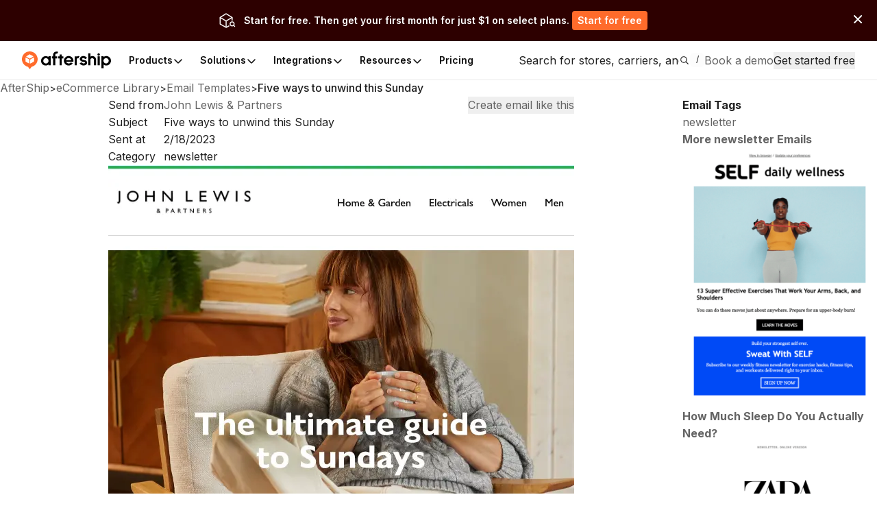

--- FILE ---
content_type: application/javascript; charset=utf-8
request_url: https://websites.am-static.com/ecommerce/_next/static/chunks/5753-0e01d8c721e04db9.js
body_size: 82896
content:
(self.webpackChunk_N_E=self.webpackChunk_N_E||[]).push([[5753],{179:(e,t,r)=>{"use strict";function n(e,[t,r]){return Math.min(r,Math.max(t,e))}r.d(t,{q:()=>n})},2147:(e,t,r)=>{"use strict";function n(e,t){if(null==e)return{};var r,n,a=function(e,t){if(null==e)return{};var r,n,a={},o=Object.keys(e);for(n=0;n<o.length;n++)r=o[n],t.indexOf(r)>=0||(a[r]=e[r]);return a}(e,t);if(Object.getOwnPropertySymbols){var o=Object.getOwnPropertySymbols(e);for(n=0;n<o.length;n++)r=o[n],!(t.indexOf(r)>=0)&&Object.prototype.propertyIsEnumerable.call(e,r)&&(a[r]=e[r])}return a}r.r(t),r.d(t,{_:()=>n})},2475:(e,t,r)=>{"use strict";r.r(t),r.d(t,{Icon:()=>y,Root:()=>_,Text:()=>w});var n=r(73097),a=r(66019),o=r(2147),l=r(86038),i=r(28155),s=r(98145),c=r(4096),u=r(30490),d=r(35694),p=r(20928);let f=(0,n._)((0,a._)((0,n._)({},u.f),{size:{type:"enum",className:"rt-r-size",values:["1","2","3"],default:"2",responsive:!0},variant:{type:"enum",className:"rt-variant",values:["soft","surface","outline"],default:"soft"}}),d.un,p.Z);var m=r(54721),v=r(43006),h=r(26342);let g=l.createContext({}),_=l.forwardRef((e,t)=>{let{size:r=f.size.default}=e,c=(0,m.o)(e,f,h.y),{asChild:u,children:d,className:p,color:v}=c,_=(0,o._)(c,["asChild","children","className","color"]),y=u?s.bL:"div";return l.createElement(y,(0,a._)((0,n._)({"data-accent-color":v},_),{className:i("rt-CalloutRoot",p),ref:t}),l.createElement(g.Provider,{value:l.useMemo(()=>({size:r}),[r])},d))});_.displayName="Callout.Root";let y=l.forwardRef((e,t)=>{var{className:r}=e,s=(0,o._)(e,["className"]);return l.createElement("div",(0,a._)((0,n._)({},s),{className:i("rt-CalloutIcon",r),ref:t}))});y.displayName="Callout.Icon";let w=l.forwardRef((e,t)=>{var{className:r}=e,s=(0,o._)(e,["className"]);let{size:u}=l.useContext(g);return l.createElement(c.E,(0,a._)((0,n._)({as:"p",size:(0,v.AY)(u,v.Rw)},s),{asChild:!1,ref:t,className:i("rt-CalloutText",r)}))});w.displayName="Callout.Text"},2713:(e,t,r)=>{"use strict";r.d(t,{C6:()=>a,Cl:()=>o,Tt:()=>l,YH:()=>s,fX:()=>c,sH:()=>i});var n=function(e,t){return(n=Object.setPrototypeOf||({__proto__:[]})instanceof Array&&function(e,t){e.__proto__=t}||function(e,t){for(var r in t)Object.prototype.hasOwnProperty.call(t,r)&&(e[r]=t[r])})(e,t)};function a(e,t){if("function"!=typeof t&&null!==t)throw TypeError("Class extends value "+String(t)+" is not a constructor or null");function r(){this.constructor=e}n(e,t),e.prototype=null===t?Object.create(t):(r.prototype=t.prototype,new r)}var o=function(){return(o=Object.assign||function(e){for(var t,r=1,n=arguments.length;r<n;r++)for(var a in t=arguments[r])Object.prototype.hasOwnProperty.call(t,a)&&(e[a]=t[a]);return e}).apply(this,arguments)};function l(e,t){var r={};for(var n in e)Object.prototype.hasOwnProperty.call(e,n)&&0>t.indexOf(n)&&(r[n]=e[n]);if(null!=e&&"function"==typeof Object.getOwnPropertySymbols)for(var a=0,n=Object.getOwnPropertySymbols(e);a<n.length;a++)0>t.indexOf(n[a])&&Object.prototype.propertyIsEnumerable.call(e,n[a])&&(r[n[a]]=e[n[a]]);return r}function i(e,t,r,n){return new(r||(r=Promise))(function(a,o){function l(e){try{s(n.next(e))}catch(e){o(e)}}function i(e){try{s(n.throw(e))}catch(e){o(e)}}function s(e){var t;e.done?a(e.value):((t=e.value)instanceof r?t:new r(function(e){e(t)})).then(l,i)}s((n=n.apply(e,t||[])).next())})}function s(e,t){var r,n,a,o={label:0,sent:function(){if(1&a[0])throw a[1];return a[1]},trys:[],ops:[]},l=Object.create(("function"==typeof Iterator?Iterator:Object).prototype);return l.next=i(0),l.throw=i(1),l.return=i(2),"function"==typeof Symbol&&(l[Symbol.iterator]=function(){return this}),l;function i(i){return function(s){var c=[i,s];if(r)throw TypeError("Generator is already executing.");for(;l&&(l=0,c[0]&&(o=0)),o;)try{if(r=1,n&&(a=2&c[0]?n.return:c[0]?n.throw||((a=n.return)&&a.call(n),0):n.next)&&!(a=a.call(n,c[1])).done)return a;switch(n=0,a&&(c=[2&c[0],a.value]),c[0]){case 0:case 1:a=c;break;case 4:return o.label++,{value:c[1],done:!1};case 5:o.label++,n=c[1],c=[0];continue;case 7:c=o.ops.pop(),o.trys.pop();continue;default:if(!(a=(a=o.trys).length>0&&a[a.length-1])&&(6===c[0]||2===c[0])){o=0;continue}if(3===c[0]&&(!a||c[1]>a[0]&&c[1]<a[3])){o.label=c[1];break}if(6===c[0]&&o.label<a[1]){o.label=a[1],a=c;break}if(a&&o.label<a[2]){o.label=a[2],o.ops.push(c);break}a[2]&&o.ops.pop(),o.trys.pop();continue}c=t.call(e,o)}catch(e){c=[6,e],n=0}finally{r=a=0}if(5&c[0])throw c[1];return{value:c[0]?c[1]:void 0,done:!0}}}}Object.create;function c(e,t,r){if(r||2==arguments.length)for(var n,a=0,o=t.length;a<o;a++)!n&&a in t||(n||(n=Array.prototype.slice.call(t,0,a)),n[a]=t[a]);return e.concat(n||Array.prototype.slice.call(t))}Object.create,"function"==typeof SuppressedError&&SuppressedError},4096:(e,t,r)=>{"use strict";r.d(t,{E:()=>w});var n=r(73097),a=r(66019),o=r(2147),l=r(86038),i=r(28155),s=r(98145),c=r(54721),u=r(26342),d=r(30490),p=r(35694),f=r(20928),m=r(62572),v=r(12842),h=r(77069),g=r(95245),_=r(8675);let y=(0,n._)((0,a._)((0,n._)({as:{type:"enum",values:["span","div","label","p"],default:"span"}},d.f),{size:{type:"enum",className:"rt-r-size",values:["1","2","3","4","5","6","7","8","9"],responsive:!0}}),_.L,v.b,m.$,g.J,h.G,p._s,f.Z),w=l.forwardRef((e,t)=>{let r=(0,c.o)(e,y,u.y),{children:d,className:p,asChild:f,as:m="span",color:v}=r,h=(0,o._)(r,["children","className","asChild","as","color"]);return l.createElement(s.bL,(0,a._)((0,n._)({"data-accent-color":v},h),{ref:t,className:i("rt-Text",p)}),f?d:l.createElement(m,null,d))});w.displayName="Text"},4571:(e,t,r)=>{"use strict";r.d(t,{v:()=>a});var n=r(86038);let a=e=>{if(!n.isValidElement(e))throw Error("Expected a single React Element child, but got: ".concat(n.Children.toArray(e).map(e=>"object"==typeof e&&"type"in e&&"string"==typeof e.type?e.type:typeof e).join(", ")));return e}},6930:(e,t,r)=>{"use strict";r.r(t),r.d(t,{Content:()=>L,List:()=>D,Root:()=>k,Tabs:()=>b,TabsContent:()=>T,TabsList:()=>N,TabsTrigger:()=>R,Trigger:()=>I,createTabsScope:()=>_});var n=r(73097),a=r(66019),o=r(2147),l=r(86038),i=r(16260),s=r(16340),c=r(98941),u=r(16309),d=r(36771),p=r(61067),f=r(30445),m=r(40897),v=r(73302),h="Tabs",[g,_]=(0,s.A)(h,[c.RG]),y=(0,c.RG)(),[w,C]=g(h),b=l.forwardRef((e,t)=>{let{__scopeTabs:r,value:l,onValueChange:i,defaultValue:s,orientation:c="horizontal",dir:u,activationMode:h="automatic"}=e,g=(0,o._)(e,["__scopeTabs","value","onValueChange","defaultValue","orientation","dir","activationMode"]),_=(0,p.jH)(u),[y,C]=(0,f.i)({prop:l,onChange:i,defaultProp:s});return(0,v.jsx)(w,{scope:r,baseId:(0,m.B)(),value:y,onValueChange:C,orientation:c,dir:_,activationMode:h,children:(0,v.jsx)(d.sG.div,(0,a._)((0,n._)({dir:_,"data-orientation":c},g),{ref:t}))})});b.displayName=h;var x="TabsList",N=l.forwardRef((e,t)=>{let{__scopeTabs:r,loop:l=!0}=e,i=(0,o._)(e,["__scopeTabs","loop"]),s=C(x,r),u=y(r);return(0,v.jsx)(c.bL,(0,a._)((0,n._)({asChild:!0},u),{orientation:s.orientation,dir:s.dir,loop:l,children:(0,v.jsx)(d.sG.div,(0,a._)((0,n._)({role:"tablist","aria-orientation":s.orientation},i),{ref:t}))}))});N.displayName=x;var E="TabsTrigger",R=l.forwardRef((e,t)=>{let{__scopeTabs:r,value:l,disabled:s=!1}=e,u=(0,o._)(e,["__scopeTabs","value","disabled"]),p=C(E,r),f=y(r),m=M(p.baseId,l),h=P(p.baseId,l),g=l===p.value;return(0,v.jsx)(c.q7,(0,a._)((0,n._)({asChild:!0},f),{focusable:!s,active:g,children:(0,v.jsx)(d.sG.button,(0,a._)((0,n._)({type:"button",role:"tab","aria-selected":g,"aria-controls":h,"data-state":g?"active":"inactive","data-disabled":s?"":void 0,disabled:s,id:m},u),{ref:t,onMouseDown:(0,i.m)(e.onMouseDown,e=>{s||0!==e.button||!1!==e.ctrlKey?e.preventDefault():p.onValueChange(l)}),onKeyDown:(0,i.m)(e.onKeyDown,e=>{[" ","Enter"].includes(e.key)&&p.onValueChange(l)}),onFocus:(0,i.m)(e.onFocus,()=>{let e="manual"!==p.activationMode;g||s||!e||p.onValueChange(l)})}))}))});R.displayName=E;var S="TabsContent",T=l.forwardRef((e,t)=>{let{__scopeTabs:r,value:i,forceMount:s,children:c}=e,p=(0,o._)(e,["__scopeTabs","value","forceMount","children"]),f=C(S,r),m=M(f.baseId,i),h=P(f.baseId,i),g=i===f.value,_=l.useRef(g);return l.useEffect(()=>{let e=requestAnimationFrame(()=>_.current=!1);return()=>cancelAnimationFrame(e)},[]),(0,v.jsx)(u.C,{present:s||g,children:r=>{let{present:o}=r;return(0,v.jsx)(d.sG.div,(0,a._)((0,n._)({"data-state":g?"active":"inactive","data-orientation":f.orientation,role:"tabpanel","aria-labelledby":m,hidden:!o,id:h,tabIndex:0},p),{ref:t,style:(0,a._)((0,n._)({},e.style),{animationDuration:_.current?"0s":void 0}),children:o&&c}))}})});function M(e,t){return"".concat(e,"-trigger-").concat(t)}function P(e,t){return"".concat(e,"-content-").concat(t)}T.displayName=S;var k=b,D=N,I=R,L=T},7887:(e,t,r)=>{"use strict";r.d(t,{Checkbox:()=>m});var n=r(73097),a=r(66019),o=r(2147),l=r(86038),i=r(28155),s=r(67969),c=r(30445),u=r(48342),d=r(29110),p=r(54721),f=r(26342);let m=l.forwardRef((e,t)=>{let r=(0,p.o)(e,u.O,f.y),{className:m,color:v,checked:h,defaultChecked:g,onCheckedChange:_}=r,y=(0,o._)(r,["className","color","checked","defaultChecked","onCheckedChange"]),[w,C]=(0,c.i)({prop:h,defaultProp:g,onChange:_});return l.createElement(s.Root,(0,a._)((0,n._)({"data-accent-color":v},y),{defaultChecked:g,checked:w,onCheckedChange:C,asChild:!1,ref:t,className:i("rt-reset","rt-BaseCheckboxRoot","rt-CheckboxRoot",m)}),l.createElement(s.Indicator,{asChild:!0,className:"rt-BaseCheckboxIndicator rt-CheckboxIndicator"},l.createElement("indeterminate"===w?d.Ch:d.Xq,null)))});m.displayName="Checkbox"},8061:(e,t,r)=>{"use strict";r.r(t),r.d(t,{Item:()=>R,Root:()=>E});var n=r(73097),a=r(66019),o=r(2147),l=r(86038),i=r(28155),s=r(16340),c=r(59888),u=r(30490),d=r(35694),p=r(20928),f=r(26536);let m=(0,a._)((0,n._)((0,a._)((0,n._)({},u.f),{size:{type:"enum",className:"rt-r-size",values:["1","2","3"],default:"2",responsive:!0},variant:{type:"enum",className:"rt-variant",values:["surface","classic"],default:"surface"}}),d._s,p.Z),{columns:(0,a._)((0,n._)({},f.Y.columns),{default:"repeat(auto-fit, minmax(200px, 1fr))"}),gap:(0,a._)((0,n._)({},f.Y.gap),{default:"4"})});var v=r(48342),h=r(90976),g=r(29110),_=r(54721),y=r(26342);let w="CheckboxCards",[C]=s.A(w,[c.v5]),b=(0,c.v5)(),[x,N]=C(w),E=l.forwardRef((e,t)=>{let r=(0,_.o)(e,m,y.y),{__scopeCheckboxCards:s,className:u,color:d}=r,p=(0,o._)(r,["__scopeCheckboxCards","className","color"]),f=b(s);return l.createElement(x,{scope:s,size:e.size,highContrast:e.highContrast},l.createElement(h.x,{asChild:!0},l.createElement(c.bL,(0,a._)((0,n._)((0,a._)((0,n._)({},f),{"data-accent-color":d}),p),{ref:t,className:i("rt-CheckboxCardsRoot",u)}))))});E.displayName="CheckboxCards.Root";let R=l.forwardRef((e,t)=>{var{__scopeCheckboxCards:r,children:s,className:u,style:d}=e,p=(0,o._)(e,["__scopeCheckboxCards","children","className","style"]);let f=N("CheckboxCardsItem",r),m=b(r),{className:h}=(0,_.o)({size:null==f?void 0:f.size,variant:"surface",highContrast:null==f?void 0:f.highContrast},v.O);return l.createElement("label",{className:i("rt-BaseCard","rt-CheckboxCardsItem",u),style:d},s,l.createElement(c.q7,(0,a._)((0,n._)({},m,p),{ref:t,className:i("rt-reset","rt-BaseCheckboxRoot","rt-CheckboxCardCheckbox",h)}),l.createElement(c.C1,(0,a._)((0,n._)({},m),{asChild:!0,className:"rt-BaseCheckboxIndicator"}),l.createElement(g.Xq,null))))});R.displayName="CheckboxCards.Item"},8675:(e,t,r)=>{"use strict";r.d(t,{L:()=>n});let n={weight:{type:"enum",className:"rt-r-weight",values:["light","regular","medium","bold"],responsive:!0}}},12255:(e,t,r)=>{"use strict";r.r(t),r.d(t,{Indicator:()=>N,Progress:()=>v,ProgressIndicator:()=>g,Root:()=>x,createProgressScope:()=>p});var n=r(73097),a=r(66019),o=r(2147),l=r(86038),i=r(16340),s=r(36771),c=r(73302),u="Progress",[d,p]=(0,i.A)(u),[f,m]=d(u),v=l.forwardRef((e,t)=>{var r,l,i,u;let{__scopeProgress:d,value:p=null,max:m,getValueLabel:v=_}=e,h=(0,o._)(e,["__scopeProgress","value","max","getValueLabel"]);(m||0===m)&&!C(m)&&console.error((r="".concat(m),l="Progress","Invalid prop `max` of value `".concat(r,"` supplied to `").concat(l,"`. Only numbers greater than 0 are valid max values. Defaulting to `").concat(100,"`.")));let g=C(m)?m:100;null===p||b(p,g)||console.error((i="".concat(p),u="Progress","Invalid prop `value` of value `".concat(i,"` supplied to `").concat(u,"`. The `value` prop must be:\n  - a positive number\n  - less than the value passed to `max` (or ").concat(100," if no `max` prop is set)\n  - `null` or `undefined` if the progress is indeterminate.\n\nDefaulting to `null`.")));let x=b(p,g)?p:null,N=w(x)?v(x,g):void 0;return(0,c.jsx)(f,{scope:d,value:x,max:g,children:(0,c.jsx)(s.sG.div,(0,a._)((0,n._)({"aria-valuemax":g,"aria-valuemin":0,"aria-valuenow":w(x)?x:void 0,"aria-valuetext":N,role:"progressbar","data-state":y(x,g),"data-value":null!=x?x:void 0,"data-max":g},h),{ref:t}))})});v.displayName=u;var h="ProgressIndicator",g=l.forwardRef((e,t)=>{var r;let{__scopeProgress:l}=e,i=(0,o._)(e,["__scopeProgress"]),u=m(h,l);return(0,c.jsx)(s.sG.div,(0,a._)((0,n._)({"data-state":y(u.value,u.max),"data-value":null!=(r=u.value)?r:void 0,"data-max":u.max},i),{ref:t}))});function _(e,t){return"".concat(Math.round(e/t*100),"%")}function y(e,t){return null==e?"indeterminate":e===t?"complete":"loading"}function w(e){return"number"==typeof e}function C(e){return w(e)&&!isNaN(e)&&e>0}function b(e,t){return w(e)&&!isNaN(e)&&e<=t&&e>=0}g.displayName=h;var x=v,N=g},12842:(e,t,r)=>{"use strict";r.d(t,{b:()=>n});let n={align:{type:"enum",className:"rt-r-ta",values:["left","center","right"],responsive:!0}}},14574:(e,t,r)=>{"use strict";r.d(t,{lg:()=>w,qW:()=>v,bL:()=>y});var n,a=r(73097),o=r(66019),l=r(2147),i=r(86038),s=r(16260),c=r(36771),u=r(95504),d=r(65493),p=r(73302),f="dismissableLayer.update",m=i.createContext({layers:new Set,layersWithOutsidePointerEventsDisabled:new Set,branches:new Set}),v=i.forwardRef((e,t)=>{var r,v;let{disableOutsidePointerEvents:h=!1,onEscapeKeyDown:y,onPointerDownOutside:w,onFocusOutside:C,onInteractOutside:b,onDismiss:x}=e,N=(0,l._)(e,["disableOutsidePointerEvents","onEscapeKeyDown","onPointerDownOutside","onFocusOutside","onInteractOutside","onDismiss"]),E=i.useContext(m),[R,S]=i.useState(null),T=null!=(v=null==R?void 0:R.ownerDocument)?v:null==(r=globalThis)?void 0:r.document,[,M]=i.useState({}),P=(0,u.s)(t,e=>S(e)),k=Array.from(E.layers),[D]=[...E.layersWithOutsidePointerEventsDisabled].slice(-1),I=k.indexOf(D),L=R?k.indexOf(R):-1,j=E.layersWithOutsidePointerEventsDisabled.size>0,A=L>=I,O=function(e){var t;let r=arguments.length>1&&void 0!==arguments[1]?arguments[1]:null==(t=globalThis)?void 0:t.document,n=(0,d.c)(e),a=i.useRef(!1),o=i.useRef(()=>{});return i.useEffect(()=>{let e=e=>{if(e.target&&!a.current){let t=function(){_("dismissableLayer.pointerDownOutside",n,a,{discrete:!0})},a={originalEvent:e};"touch"===e.pointerType?(r.removeEventListener("click",o.current),o.current=t,r.addEventListener("click",o.current,{once:!0})):t()}else r.removeEventListener("click",o.current);a.current=!1},t=window.setTimeout(()=>{r.addEventListener("pointerdown",e)},0);return()=>{window.clearTimeout(t),r.removeEventListener("pointerdown",e),r.removeEventListener("click",o.current)}},[r,n]),{onPointerDownCapture:()=>a.current=!0}}(e=>{let t=e.target,r=[...E.branches].some(e=>e.contains(t));A&&!r&&(null==w||w(e),null==b||b(e),e.defaultPrevented||null==x||x())},T),z=function(e){var t;let r=arguments.length>1&&void 0!==arguments[1]?arguments[1]:null==(t=globalThis)?void 0:t.document,n=(0,d.c)(e),a=i.useRef(!1);return i.useEffect(()=>{let e=e=>{e.target&&!a.current&&_("dismissableLayer.focusOutside",n,{originalEvent:e},{discrete:!1})};return r.addEventListener("focusin",e),()=>r.removeEventListener("focusin",e)},[r,n]),{onFocusCapture:()=>a.current=!0,onBlurCapture:()=>a.current=!1}}(e=>{let t=e.target;![...E.branches].some(e=>e.contains(t))&&(null==C||C(e),null==b||b(e),e.defaultPrevented||null==x||x())},T);return!function(e,t=globalThis?.document){let r=(0,d.c)(e);i.useEffect(()=>{let e=e=>{"Escape"===e.key&&r(e)};return t.addEventListener("keydown",e,{capture:!0}),()=>t.removeEventListener("keydown",e,{capture:!0})},[r,t])}(e=>{L===E.layers.size-1&&(null==y||y(e),!e.defaultPrevented&&x&&(e.preventDefault(),x()))},T),i.useEffect(()=>{if(R)return h&&(0===E.layersWithOutsidePointerEventsDisabled.size&&(n=T.body.style.pointerEvents,T.body.style.pointerEvents="none"),E.layersWithOutsidePointerEventsDisabled.add(R)),E.layers.add(R),g(),()=>{h&&1===E.layersWithOutsidePointerEventsDisabled.size&&(T.body.style.pointerEvents=n)}},[R,T,h,E]),i.useEffect(()=>()=>{R&&(E.layers.delete(R),E.layersWithOutsidePointerEventsDisabled.delete(R),g())},[R,E]),i.useEffect(()=>{let e=()=>M({});return document.addEventListener(f,e),()=>document.removeEventListener(f,e)},[]),(0,p.jsx)(c.sG.div,(0,o._)((0,a._)({},N),{ref:P,style:(0,a._)({pointerEvents:j?A?"auto":"none":void 0},e.style),onFocusCapture:(0,s.m)(e.onFocusCapture,z.onFocusCapture),onBlurCapture:(0,s.m)(e.onBlurCapture,z.onBlurCapture),onPointerDownCapture:(0,s.m)(e.onPointerDownCapture,O.onPointerDownCapture)}))});v.displayName="DismissableLayer";var h=i.forwardRef((e,t)=>{let r=i.useContext(m),n=i.useRef(null),l=(0,u.s)(t,n);return i.useEffect(()=>{let e=n.current;if(e)return r.branches.add(e),()=>{r.branches.delete(e)}},[r.branches]),(0,p.jsx)(c.sG.div,(0,o._)((0,a._)({},e),{ref:l}))});function g(){let e=new CustomEvent(f);document.dispatchEvent(e)}function _(e,t,r,n){let{discrete:a}=n,o=r.originalEvent.target,l=new CustomEvent(e,{bubbles:!1,cancelable:!0,detail:r});t&&o.addEventListener(e,t,{once:!0}),a?(0,c.hO)(o,l):o.dispatchEvent(l)}h.displayName="DismissableLayerBranch";var y=v,w=h},15300:(e,t,r)=>{"use strict";r.d(t,{w:()=>n});let n={width:{type:"string",className:"rt-r-w",customProperties:["--width"],responsive:!0},minWidth:{type:"string",className:"rt-r-min-w",customProperties:["--min-width"],responsive:!0},maxWidth:{type:"string",className:"rt-r-max-w",customProperties:["--max-width"],responsive:!0}}},16101:(e,t,r)=>{"use strict";r.d(t,{F:()=>a,O:()=>n});let n=["none","small","medium","large","full"],a={radius:{type:"enum",values:n,default:void 0}}},16260:(e,t,r)=>{"use strict";function n(e,t,{checkForDefaultPrevented:r=!0}={}){return function(n){if(e?.(n),!1===r||!n.defaultPrevented)return t?.(n)}}r.d(t,{m:()=>n})},16309:(e,t,r)=>{"use strict";r.d(t,{C:()=>l});var n=r(86038),a=r(95504),o=r(40451),l=e=>{let{present:t,children:r}=e,l=function(e){var t,r;let[a,l]=n.useState(),s=n.useRef({}),c=n.useRef(e),u=n.useRef("none"),[d,p]=(t=e?"mounted":"unmounted",r={mounted:{UNMOUNT:"unmounted",ANIMATION_OUT:"unmountSuspended"},unmountSuspended:{MOUNT:"mounted",ANIMATION_END:"unmounted"},unmounted:{MOUNT:"mounted"}},n.useReducer((e,t)=>{let n=r[e][t];return null!=n?n:e},t));return n.useEffect(()=>{let e=i(s.current);u.current="mounted"===d?e:"none"},[d]),(0,o.N)(()=>{let t=s.current,r=c.current;if(r!==e){let n=u.current,a=i(t);e?p("MOUNT"):"none"===a||(null==t?void 0:t.display)==="none"?p("UNMOUNT"):r&&n!==a?p("ANIMATION_OUT"):p("UNMOUNT"),c.current=e}},[e,p]),(0,o.N)(()=>{if(a){var e;let t,r=null!=(e=a.ownerDocument.defaultView)?e:window,n=e=>{let n=i(s.current).includes(e.animationName);if(e.target===a&&n&&(p("ANIMATION_END"),!c.current)){let e=a.style.animationFillMode;a.style.animationFillMode="forwards",t=r.setTimeout(()=>{"forwards"===a.style.animationFillMode&&(a.style.animationFillMode=e)})}},o=e=>{e.target===a&&(u.current=i(s.current))};return a.addEventListener("animationstart",o),a.addEventListener("animationcancel",n),a.addEventListener("animationend",n),()=>{r.clearTimeout(t),a.removeEventListener("animationstart",o),a.removeEventListener("animationcancel",n),a.removeEventListener("animationend",n)}}p("ANIMATION_END")},[a,p]),{isPresent:["mounted","unmountSuspended"].includes(d),ref:n.useCallback(e=>{e&&(s.current=getComputedStyle(e)),l(e)},[])}}(t),s="function"==typeof r?r({present:l.isPresent}):n.Children.only(r),c=(0,a.s)(l.ref,function(e){var t,r;let n=null==(t=Object.getOwnPropertyDescriptor(e.props,"ref"))?void 0:t.get,a=n&&"isReactWarning"in n&&n.isReactWarning;return a?e.ref:(a=(n=null==(r=Object.getOwnPropertyDescriptor(e,"ref"))?void 0:r.get)&&"isReactWarning"in n&&n.isReactWarning)?e.props.ref:e.props.ref||e.ref}(s));return"function"==typeof r||l.isPresent?n.cloneElement(s,{ref:c}):null};function i(e){return(null==e?void 0:e.animationName)||"none"}l.displayName="Presence"},16340:(e,t,r)=>{"use strict";r.d(t,{A:()=>l,q:()=>o});var n=r(86038),a=r(73302);function o(e,t){let r=n.createContext(t),o=e=>{let{children:t,...o}=e,l=n.useMemo(()=>o,Object.values(o));return(0,a.jsx)(r.Provider,{value:l,children:t})};return o.displayName=e+"Provider",[o,function(a){let o=n.useContext(r);if(o)return o;if(void 0!==t)return t;throw Error(`\`${a}\` must be used within \`${e}\``)}]}function l(e,t=[]){let r=[],o=()=>{let t=r.map(e=>n.createContext(e));return function(r){let a=r?.[e]||t;return n.useMemo(()=>({[`__scope${e}`]:{...r,[e]:a}}),[r,a])}};return o.scopeName=e,[function(t,o){let l=n.createContext(o),i=r.length;r=[...r,o];let s=t=>{let{scope:r,children:o,...s}=t,c=r?.[e]?.[i]||l,u=n.useMemo(()=>s,Object.values(s));return(0,a.jsx)(c.Provider,{value:u,children:o})};return s.displayName=t+"Provider",[s,function(r,a){let s=a?.[e]?.[i]||l,c=n.useContext(s);if(c)return c;if(void 0!==o)return o;throw Error(`\`${r}\` must be used within \`${t}\``)}]},function(...e){let t=e[0];if(1===e.length)return t;let r=()=>{let r=e.map(e=>({useScope:e(),scopeName:e.scopeName}));return function(e){let a=r.reduce((t,{useScope:r,scopeName:n})=>{let a=r(e)[`__scope${n}`];return{...t,...a}},{});return n.useMemo(()=>({[`__scope${t.scopeName}`]:a}),[a])}};return r.scopeName=t.scopeName,r}(o,...t)]}},16648:(e,t,r)=>{"use strict";r.d(t,{Z:()=>a});var n=r(73097);function a(){for(var e=arguments.length,t=Array(e),r=0;r<e;r++)t[r]=arguments[r];let a={};for(let e of t)e&&(a=(0,n._)({},a,e));return Object.keys(a).length?a:void 0}},18472:(e,t,r)=>{"use strict";r.d(t,{F:()=>h});var n=r(73097),a=r(66019),o=r(2147),l=r(86038),i=r(28155),s=r(71910),c=r(30490),u=r(16101);let d=(0,a._)((0,n._)((0,a._)((0,n._)({},c.f),{size:{type:"enum",className:"rt-r-size",values:["1","2","3"],default:"1",responsive:!0}}),u.F),{scrollbars:{type:"enum",values:["vertical","horizontal","both"],default:"both"}});var p=r(98290),f=r(16648);let m=r(26342).y.m.values;var v=r(24424);let h=l.forwardRef((e,t)=>{let r=function(e){let{m:t,mx:r,my:n,mt:a,mr:l,mb:i,ml:s}=e;return{m:t,mx:r,my:n,mt:a,mr:l,mb:i,ml:s,rest:(0,o._)(e,["m","mx","my","mt","mr","mb","ml"])}}(e),{rest:c}=r,[u,h]=function(e){let[t,r]=(0,p.tF)({className:"rt-r-m",customProperties:["--margin"],propValues:m,value:e.m}),[n,a]=(0,p.tF)({className:"rt-r-mx",customProperties:["--margin-left","--margin-right"],propValues:m,value:e.mx}),[o,l]=(0,p.tF)({className:"rt-r-my",customProperties:["--margin-top","--margin-bottom"],propValues:m,value:e.my}),[s,c]=(0,p.tF)({className:"rt-r-mt",customProperties:["--margin-top"],propValues:m,value:e.mt}),[u,d]=(0,p.tF)({className:"rt-r-mr",customProperties:["--margin-right"],propValues:m,value:e.mr}),[v,h]=(0,p.tF)({className:"rt-r-mb",customProperties:["--margin-bottom"],propValues:m,value:e.mb}),[g,_]=(0,p.tF)({className:"rt-r-ml",customProperties:["--margin-left"],propValues:m,value:e.ml});return[i(t,n,o,s,u,v,g),(0,f.Z)(r,a,l,c,d,h,_)]}((0,o._)(r,["rest"])),{asChild:g,children:_,className:y,style:w,type:C,scrollHideDelay:b="scroll"!==C?0:void 0,dir:x,size:N=d.size.default,radius:E=d.radius.default,scrollbars:R=d.scrollbars.default}=c,S=(0,o._)(c,["asChild","children","className","style","type","scrollHideDelay","dir","size","radius","scrollbars"]);return l.createElement(s.Root,{type:C,scrollHideDelay:b,className:i("rt-ScrollAreaRoot",u,y),style:(0,f.Z)(h,w),asChild:g},(0,v.T)({asChild:g,children:_},e=>l.createElement(l.Fragment,null,l.createElement(s.Viewport,(0,a._)((0,n._)({},S),{ref:t,className:"rt-ScrollAreaViewport"}),e),l.createElement("div",{className:"rt-ScrollAreaViewportFocusRing"}),"vertical"!==R?l.createElement(s.Scrollbar,{"data-radius":E,orientation:"horizontal",className:i("rt-ScrollAreaScrollbar",(0,p.J_)({className:"rt-r-size",value:N,propValues:d.size.values}))},l.createElement(s.Thumb,{className:"rt-ScrollAreaThumb"})):null,"horizontal"!==R?l.createElement(s.Scrollbar,{"data-radius":E,orientation:"vertical",className:i("rt-ScrollAreaScrollbar",(0,p.J_)({className:"rt-r-size",value:N,propValues:d.size.values}))},l.createElement(s.Thumb,{className:"rt-ScrollAreaThumb"})):null,"both"===R?l.createElement(s.Corner,{className:"rt-ScrollAreaCorner"}):null)))});h.displayName="ScrollArea"},19162:(e,t,r)=>{"use strict";r.d(t,{Avatar:()=>g});var n=r(73097),a=r(66019),o=r(2147),l=r(86038),i=r(28155),s=r(49650),c=r(30490),u=r(35694),d=r(20928),p=r(16101);let f=(0,a._)((0,n._)((0,a._)((0,n._)({},c.f),{size:{type:"enum",className:"rt-r-size",values:["1","2","3","4","5","6","7","8","9"],default:"3",responsive:!0},variant:{type:"enum",className:"rt-variant",values:["solid","soft"],default:"soft"}}),u.un,d.Z,p.F),{fallback:{type:"ReactNode",required:!0}});var m=r(54721),v=r(24424),h=r(26342);let g=l.forwardRef((e,t)=>{let r=(0,m.o)(e,f,h.y),{asChild:a,children:c,className:u,style:d,color:p,radius:g}=r,y=(0,o._)(r,["asChild","children","className","style","color","radius"]);return l.createElement(s.Root,{"data-accent-color":p,"data-radius":g,className:i("rt-reset","rt-AvatarRoot",u),style:d,asChild:a},(0,v.T)({asChild:a,children:c},l.createElement(_,(0,n._)({ref:t},y))))});g.displayName="Avatar";let _=l.forwardRef((e,t)=>{var{fallback:r}=e,c=(0,o._)(e,["fallback"]);let[u,d]=l.useState("idle");return l.createElement(l.Fragment,null,"idle"===u||"loading"===u?l.createElement("span",{className:"rt-AvatarFallback"}):null,"error"===u?l.createElement(s.Fallback,{className:i("rt-AvatarFallback",{"rt-one-letter":"string"==typeof r&&1===r.length,"rt-two-letters":"string"==typeof r&&2===r.length}),delayMs:0},r):null,l.createElement(s.Image,(0,a._)((0,n._)({ref:t,className:"rt-AvatarImage"},c),{onLoadingStatusChange:e=>{var t;null==(t=c.onLoadingStatusChange)||t.call(c,e),d(e)}})))});_.displayName="AvatarImpl"},19819:(e,t,r)=>{"use strict";r.d(t,{N:()=>d});var n=r(73097),a=r(66019),o=r(2147),l=r(86038),i=r(16340),s=r(95504),c=r(98145),u=r(73302);function d(e){let t=e+"CollectionProvider",[r,d]=(0,i.A)(t),[p,f]=r(t,{collectionRef:{current:null},itemMap:new Map}),m=e=>{let{scope:t,children:r}=e,n=l.useRef(null),a=l.useRef(new Map).current;return(0,u.jsx)(p,{scope:t,itemMap:a,collectionRef:n,children:r})};m.displayName=t;let v=e+"CollectionSlot",h=l.forwardRef((e,t)=>{let{scope:r,children:n}=e,a=f(v,r),o=(0,s.s)(t,a.collectionRef);return(0,u.jsx)(c.DX,{ref:o,children:n})});h.displayName=v;let g=e+"CollectionItemSlot",_="data-radix-collection-item",y=l.forwardRef((e,t)=>{let{scope:r,children:i}=e,d=(0,o._)(e,["scope","children"]),p=l.useRef(null),m=(0,s.s)(t,p),v=f(g,r);return l.useEffect(()=>(v.itemMap.set(p,(0,n._)({ref:p},d)),()=>void v.itemMap.delete(p))),(0,u.jsx)(c.DX,(0,a._)((0,n._)({},{[_]:""}),{ref:m,children:i}))});return y.displayName=g,[{Provider:m,Slot:h,ItemSlot:y},function(t){let r=f(e+"CollectionConsumer",t);return l.useCallback(()=>{let e=r.collectionRef.current;if(!e)return[];let t=Array.from(e.querySelectorAll("[".concat(_,"]")));return Array.from(r.itemMap.values()).sort((e,r)=>t.indexOf(e.ref.current)-t.indexOf(r.ref.current))},[r.collectionRef,r.itemMap])},d]}},20004:(e,t,r)=>{"use strict";r.d(t,{o:()=>a});let n=["0","1","2","3","4","5","6","7","8","9"],a={gap:{type:"enum | string",className:"rt-r-gap",customProperties:["--gap"],values:n,responsive:!0},gapX:{type:"enum | string",className:"rt-r-cg",customProperties:["--column-gap"],values:n,responsive:!0},gapY:{type:"enum | string",className:"rt-r-rg",customProperties:["--row-gap"],values:n,responsive:!0}}},20174:(e,t,r)=>{"use strict";r.d(t,{b:()=>i,s:()=>l});var n=r(86038),a=r(36771),o=r(73302),l=n.forwardRef((e,t)=>(0,o.jsx)(a.sG.span,{...e,ref:t,style:{position:"absolute",border:0,width:1,height:1,padding:0,margin:-1,overflow:"hidden",clip:"rect(0, 0, 0, 0)",whiteSpace:"nowrap",wordWrap:"normal",...e.style}}));l.displayName="VisuallyHidden";var i=l},20847:(e,t,r)=>{"use strict";r.r(t),r.d(t,{Anchor:()=>q,Arrow:()=>Q,Close:()=>J,Content:()=>$,Popover:()=>M,PopoverAnchor:()=>k,PopoverArrow:()=>K,PopoverClose:()=>W,PopoverContent:()=>F,PopoverPortal:()=>O,PopoverTrigger:()=>I,Portal:()=>Y,Root:()=>Z,Trigger:()=>X,createPopoverScope:()=>E});var n=r(73097),a=r(66019),o=r(2147),l=r(86038),i=r(16260),s=r(95504),c=r(16340),u=r(14574),d=r(93168),p=r(44172),f=r(40897),m=r(86089),v=r(82820),h=r(16309),g=r(36771),_=r(98145),y=r(30445),w=r(42832),C=r(40927),b=r(73302),x="Popover",[N,E]=(0,c.A)(x,[m.Bk]),R=(0,m.Bk)(),[S,T]=N(x),M=e=>{let{__scopePopover:t,children:r,open:o,defaultOpen:i,onOpenChange:s,modal:c=!1}=e,u=R(t),d=l.useRef(null),[p,v]=l.useState(!1),[h=!1,g]=(0,y.i)({prop:o,defaultProp:i,onChange:s});return(0,b.jsx)(m.bL,(0,a._)((0,n._)({},u),{children:(0,b.jsx)(S,{scope:t,contentId:(0,f.B)(),triggerRef:d,open:h,onOpenChange:g,onOpenToggle:l.useCallback(()=>g(e=>!e),[g]),hasCustomAnchor:p,onCustomAnchorAdd:l.useCallback(()=>v(!0),[]),onCustomAnchorRemove:l.useCallback(()=>v(!1),[]),modal:c,children:r})}))};M.displayName=x;var P="PopoverAnchor",k=l.forwardRef((e,t)=>{let{__scopePopover:r}=e,i=(0,o._)(e,["__scopePopover"]),s=T(P,r),c=R(r),{onCustomAnchorAdd:u,onCustomAnchorRemove:d}=s;return l.useEffect(()=>(u(),()=>d()),[u,d]),(0,b.jsx)(m.Mz,(0,a._)((0,n._)({},c,i),{ref:t}))});k.displayName=P;var D="PopoverTrigger",I=l.forwardRef((e,t)=>{let{__scopePopover:r}=e,l=(0,o._)(e,["__scopePopover"]),c=T(D,r),u=R(r),d=(0,s.s)(t,c.triggerRef),p=(0,b.jsx)(g.sG.button,(0,a._)((0,n._)({type:"button","aria-haspopup":"dialog","aria-expanded":c.open,"aria-controls":c.contentId,"data-state":U(c.open)},l),{ref:d,onClick:(0,i.m)(e.onClick,c.onOpenToggle)}));return c.hasCustomAnchor?p:(0,b.jsx)(m.Mz,(0,a._)((0,n._)({asChild:!0},u),{children:p}))});I.displayName=D;var L="PopoverPortal",[j,A]=N(L,{forceMount:void 0}),O=e=>{let{__scopePopover:t,forceMount:r,children:n,container:a}=e,o=T(L,t);return(0,b.jsx)(j,{scope:t,forceMount:r,children:(0,b.jsx)(h.C,{present:r||o.open,children:(0,b.jsx)(v.Portal,{asChild:!0,container:a,children:n})})})};O.displayName=L;var z="PopoverContent",F=l.forwardRef((e,t)=>{let r=A(z,e.__scopePopover),{forceMount:l=r.forceMount}=e,i=(0,o._)(e,["forceMount"]),s=T(z,e.__scopePopover);return(0,b.jsx)(h.C,{present:l||s.open,children:s.modal?(0,b.jsx)(G,(0,a._)((0,n._)({},i),{ref:t})):(0,b.jsx)(B,(0,a._)((0,n._)({},i),{ref:t}))})});F.displayName=z;var G=l.forwardRef((e,t)=>{let r=T(z,e.__scopePopover),o=l.useRef(null),c=(0,s.s)(t,o),u=l.useRef(!1);return l.useEffect(()=>{let e=o.current;if(e)return(0,w.Eq)(e)},[]),(0,b.jsx)(C.A,{as:_.DX,allowPinchZoom:!0,children:(0,b.jsx)(V,(0,a._)((0,n._)({},e),{ref:c,trapFocus:r.open,disableOutsidePointerEvents:!0,onCloseAutoFocus:(0,i.m)(e.onCloseAutoFocus,e=>{var t;e.preventDefault(),u.current||null==(t=r.triggerRef.current)||t.focus()}),onPointerDownOutside:(0,i.m)(e.onPointerDownOutside,e=>{let t=e.detail.originalEvent,r=0===t.button&&!0===t.ctrlKey;u.current=2===t.button||r},{checkForDefaultPrevented:!1}),onFocusOutside:(0,i.m)(e.onFocusOutside,e=>e.preventDefault(),{checkForDefaultPrevented:!1})}))})}),B=l.forwardRef((e,t)=>{let r=T(z,e.__scopePopover),o=l.useRef(!1),i=l.useRef(!1);return(0,b.jsx)(V,(0,a._)((0,n._)({},e),{ref:t,trapFocus:!1,disableOutsidePointerEvents:!1,onCloseAutoFocus:t=>{var n,a;null==(n=e.onCloseAutoFocus)||n.call(e,t),t.defaultPrevented||(o.current||null==(a=r.triggerRef.current)||a.focus(),t.preventDefault()),o.current=!1,i.current=!1},onInteractOutside:t=>{var n,a;null==(n=e.onInteractOutside)||n.call(e,t),t.defaultPrevented||(o.current=!0,"pointerdown"===t.detail.originalEvent.type&&(i.current=!0));let l=t.target;(null==(a=r.triggerRef.current)?void 0:a.contains(l))&&t.preventDefault(),"focusin"===t.detail.originalEvent.type&&i.current&&t.preventDefault()}}))}),V=l.forwardRef((e,t)=>{let{__scopePopover:r,trapFocus:l,onOpenAutoFocus:i,onCloseAutoFocus:s,disableOutsidePointerEvents:c,onEscapeKeyDown:f,onPointerDownOutside:v,onFocusOutside:h,onInteractOutside:g}=e,_=(0,o._)(e,["__scopePopover","trapFocus","onOpenAutoFocus","onCloseAutoFocus","disableOutsidePointerEvents","onEscapeKeyDown","onPointerDownOutside","onFocusOutside","onInteractOutside"]),y=T(z,r),w=R(r);return(0,d.Oh)(),(0,b.jsx)(p.n,{asChild:!0,loop:!0,trapped:l,onMountAutoFocus:i,onUnmountAutoFocus:s,children:(0,b.jsx)(u.qW,{asChild:!0,disableOutsidePointerEvents:c,onInteractOutside:g,onEscapeKeyDown:f,onPointerDownOutside:v,onFocusOutside:h,onDismiss:()=>y.onOpenChange(!1),children:(0,b.jsx)(m.UC,(0,a._)((0,n._)({"data-state":U(y.open),role:"dialog",id:y.contentId},w,_),{ref:t,style:(0,n._)({},_.style,{"--radix-popover-content-transform-origin":"var(--radix-popper-transform-origin)","--radix-popover-content-available-width":"var(--radix-popper-available-width)","--radix-popover-content-available-height":"var(--radix-popper-available-height)","--radix-popover-trigger-width":"var(--radix-popper-anchor-width)","--radix-popover-trigger-height":"var(--radix-popper-anchor-height)"})}))})})}),H="PopoverClose",W=l.forwardRef((e,t)=>{let{__scopePopover:r}=e,l=(0,o._)(e,["__scopePopover"]),s=T(H,r);return(0,b.jsx)(g.sG.button,(0,a._)((0,n._)({type:"button"},l),{ref:t,onClick:(0,i.m)(e.onClick,()=>s.onOpenChange(!1))}))});W.displayName=H;var K=l.forwardRef((e,t)=>{let{__scopePopover:r}=e,l=(0,o._)(e,["__scopePopover"]),i=R(r);return(0,b.jsx)(m.i3,(0,a._)((0,n._)({},i,l),{ref:t}))});function U(e){return e?"open":"closed"}K.displayName="PopoverArrow";var Z=M,q=k,X=I,Y=O,$=F,J=W,Q=K},20928:(e,t,r)=>{"use strict";r.d(t,{Z:()=>n});let n={highContrast:{type:"boolean",className:"rt-high-contrast",default:void 0}}},22876:(e,t,r)=>{"use strict";r.r(t),r.d(t,{Content:()=>eN,Indicator:()=>ex,Item:()=>ew,Link:()=>eb,List:()=>ey,NavigationMenu:()=>A,NavigationMenuContent:()=>ee,NavigationMenuIndicator:()=>$,NavigationMenuItem:()=>K,NavigationMenuLink:()=>X,NavigationMenuList:()=>B,NavigationMenuSub:()=>z,NavigationMenuTrigger:()=>Z,NavigationMenuViewport:()=>eo,Root:()=>eg,Sub:()=>e_,Trigger:()=>eC,Viewport:()=>eE,createNavigationMenuScope:()=>k});var n=r(73097),a=r(66019),o=r(2147),l=r(86038),i=r(40931),s=r(16340),c=r(16260),u=r(36771),d=r(30445),p=r(95504),f=r(61067),m=r(16309),v=r(40897),h=r(19819),g=r(14574),_=r(41421),y=r(40451),w=r(65493),C=r(20174),b=r(73302),x="NavigationMenu",[N,E,R]=(0,h.N)(x),[S,T,M]=(0,h.N)(x),[P,k]=(0,s.A)(x,[R,M]),[D,I]=P(x),[L,j]=P(x),A=l.forwardRef((e,t)=>{let{__scopeNavigationMenu:r,value:i,onValueChange:s,defaultValue:c,delayDuration:m=200,skipDelayDuration:v=300,orientation:h="horizontal",dir:g}=e,_=(0,o._)(e,["__scopeNavigationMenu","value","onValueChange","defaultValue","delayDuration","skipDelayDuration","orientation","dir"]),[y,w]=l.useState(null),C=(0,p.s)(t,e=>w(e)),x=(0,f.jH)(g),N=l.useRef(0),E=l.useRef(0),R=l.useRef(0),[S,T]=l.useState(!0),[M="",P]=(0,d.i)({prop:i,onChange:e=>{let t=v>0;""!==e?(window.clearTimeout(R.current),t&&T(!1)):(window.clearTimeout(R.current),R.current=window.setTimeout(()=>T(!0),v)),null==s||s(e)},defaultProp:c}),k=l.useCallback(()=>{window.clearTimeout(E.current),E.current=window.setTimeout(()=>P(""),150)},[P]),D=l.useCallback(e=>{window.clearTimeout(E.current),P(e)},[P]),I=l.useCallback(e=>{M===e?window.clearTimeout(E.current):N.current=window.setTimeout(()=>{window.clearTimeout(E.current),P(e)},m)},[M,P,m]);return l.useEffect(()=>()=>{window.clearTimeout(N.current),window.clearTimeout(E.current),window.clearTimeout(R.current)},[]),(0,b.jsx)(F,{scope:r,isRootMenu:!0,value:M,dir:x,orientation:h,rootNavigationMenu:y,onTriggerEnter:e=>{window.clearTimeout(N.current),S?I(e):D(e)},onTriggerLeave:()=>{window.clearTimeout(N.current),k()},onContentEnter:()=>window.clearTimeout(E.current),onContentLeave:k,onItemSelect:e=>{P(t=>t===e?"":e)},onItemDismiss:()=>P(""),children:(0,b.jsx)(u.sG.nav,(0,a._)((0,n._)({"aria-label":"Main","data-orientation":h,dir:x},_),{ref:C}))})});A.displayName=x;var O="NavigationMenuSub",z=l.forwardRef((e,t)=>{let{__scopeNavigationMenu:r,value:l,onValueChange:i,defaultValue:s,orientation:c="horizontal"}=e,p=(0,o._)(e,["__scopeNavigationMenu","value","onValueChange","defaultValue","orientation"]),f=I(O,r),[m="",v]=(0,d.i)({prop:l,onChange:i,defaultProp:s});return(0,b.jsx)(F,{scope:r,isRootMenu:!1,value:m,dir:f.dir,orientation:c,rootNavigationMenu:f.rootNavigationMenu,onTriggerEnter:e=>v(e),onItemSelect:e=>v(e),onItemDismiss:()=>v(""),children:(0,b.jsx)(u.sG.div,(0,a._)((0,n._)({"data-orientation":c},p),{ref:t}))})});z.displayName=O;var F=e=>{let{scope:t,isRootMenu:r,rootNavigationMenu:n,dir:a,orientation:o,children:i,value:s,onItemSelect:c,onItemDismiss:u,onTriggerEnter:d,onTriggerLeave:p,onContentEnter:f,onContentLeave:m}=e,[h,g]=l.useState(null),[y,C]=l.useState(new Map),[x,E]=l.useState(null);return(0,b.jsx)(D,{scope:t,isRootMenu:r,rootNavigationMenu:n,value:s,previousValue:(0,_.Z)(s),baseId:(0,v.B)(),dir:a,orientation:o,viewport:h,onViewportChange:g,indicatorTrack:x,onIndicatorTrackChange:E,onTriggerEnter:(0,w.c)(d),onTriggerLeave:(0,w.c)(p),onContentEnter:(0,w.c)(f),onContentLeave:(0,w.c)(m),onItemSelect:(0,w.c)(c),onItemDismiss:(0,w.c)(u),onViewportContentChange:l.useCallback((e,t)=>{C(r=>(r.set(e,t),new Map(r)))},[]),onViewportContentRemove:l.useCallback(e=>{C(t=>t.has(e)?(t.delete(e),new Map(t)):t)},[]),children:(0,b.jsx)(N.Provider,{scope:t,children:(0,b.jsx)(L,{scope:t,items:y,children:i})})})},G="NavigationMenuList",B=l.forwardRef((e,t)=>{let{__scopeNavigationMenu:r}=e,l=(0,o._)(e,["__scopeNavigationMenu"]),i=I(G,r),s=(0,b.jsx)(u.sG.ul,(0,a._)((0,n._)({"data-orientation":i.orientation},l),{ref:t}));return(0,b.jsx)(u.sG.div,{style:{position:"relative"},ref:i.onIndicatorTrackChange,children:(0,b.jsx)(N.Slot,{scope:r,children:i.isRootMenu?(0,b.jsx)(ei,{asChild:!0,children:s}):s})})});B.displayName=G;var V="NavigationMenuItem",[H,W]=P(V),K=l.forwardRef((e,t)=>{let{__scopeNavigationMenu:r,value:i}=e,s=(0,o._)(e,["__scopeNavigationMenu","value"]),c=(0,v.B)(),d=l.useRef(null),p=l.useRef(null),f=l.useRef(null),m=l.useRef(()=>{}),h=l.useRef(!1),g=l.useCallback(function(){let e=arguments.length>0&&void 0!==arguments[0]?arguments[0]:"start";if(d.current){m.current();let t=eu(d.current);t.length&&ed("start"===e?t:t.reverse())}},[]),_=l.useCallback(()=>{if(d.current){let e=eu(d.current);e.length&&(m.current=function(e){return e.forEach(e=>{e.dataset.tabindex=e.getAttribute("tabindex")||"",e.setAttribute("tabindex","-1")}),()=>{e.forEach(e=>{let t=e.dataset.tabindex;e.setAttribute("tabindex",t)})}}(e))}},[]);return(0,b.jsx)(H,{scope:r,value:i||c||"LEGACY_REACT_AUTO_VALUE",triggerRef:p,contentRef:d,focusProxyRef:f,wasEscapeCloseRef:h,onEntryKeyDown:g,onFocusProxyEnter:g,onRootContentClose:_,onContentFocusOutside:_,children:(0,b.jsx)(u.sG.li,(0,a._)((0,n._)({},s),{ref:t}))})});K.displayName=V;var U="NavigationMenuTrigger",Z=l.forwardRef((e,t)=>{let{__scopeNavigationMenu:r,disabled:i}=e,s=(0,o._)(e,["__scopeNavigationMenu","disabled"]),d=I(U,e.__scopeNavigationMenu),f=W(U,e.__scopeNavigationMenu),m=l.useRef(null),v=(0,p.s)(m,f.triggerRef,t),h=em(d.baseId,f.value),g=ev(d.baseId,f.value),_=l.useRef(!1),y=l.useRef(!1),w=f.value===d.value;return(0,b.jsxs)(b.Fragment,{children:[(0,b.jsx)(N.ItemSlot,{scope:r,value:f.value,children:(0,b.jsx)(ec,{asChild:!0,children:(0,b.jsx)(u.sG.button,(0,a._)((0,n._)({id:h,disabled:i,"data-disabled":i?"":void 0,"data-state":ef(w),"aria-expanded":w,"aria-controls":g},s),{ref:v,onPointerEnter:(0,c.m)(e.onPointerEnter,()=>{y.current=!1,f.wasEscapeCloseRef.current=!1}),onPointerMove:(0,c.m)(e.onPointerMove,eh(()=>{i||y.current||f.wasEscapeCloseRef.current||_.current||(d.onTriggerEnter(f.value),_.current=!0)})),onPointerLeave:(0,c.m)(e.onPointerLeave,eh(()=>{i||(d.onTriggerLeave(),_.current=!1)})),onClick:(0,c.m)(e.onClick,()=>{d.onItemSelect(f.value),y.current=w}),onKeyDown:(0,c.m)(e.onKeyDown,e=>{let t={horizontal:"ArrowDown",vertical:"rtl"===d.dir?"ArrowLeft":"ArrowRight"}[d.orientation];w&&e.key===t&&(f.onEntryKeyDown(),e.preventDefault())})}))})}),w&&(0,b.jsxs)(b.Fragment,{children:[(0,b.jsx)(C.b,{"aria-hidden":!0,tabIndex:0,ref:f.focusProxyRef,onFocus:e=>{let t=f.contentRef.current,r=e.relatedTarget,n=r===m.current,a=null==t?void 0:t.contains(r);(n||!a)&&f.onFocusProxyEnter(n?"start":"end")}}),d.viewport&&(0,b.jsx)("span",{"aria-owns":g})]})]})});Z.displayName=U;var q="navigationMenu.linkSelect",X=l.forwardRef((e,t)=>{let{__scopeNavigationMenu:r,active:l,onSelect:i}=e,s=(0,o._)(e,["__scopeNavigationMenu","active","onSelect"]);return(0,b.jsx)(ec,{asChild:!0,children:(0,b.jsx)(u.sG.a,(0,a._)((0,n._)({"data-active":l?"":void 0,"aria-current":l?"page":void 0},s),{ref:t,onClick:(0,c.m)(e.onClick,e=>{let t=e.target,r=new CustomEvent(q,{bubbles:!0,cancelable:!0});if(t.addEventListener(q,e=>null==i?void 0:i(e),{once:!0}),(0,u.hO)(t,r),!r.defaultPrevented&&!e.metaKey){let e=new CustomEvent(er,{bubbles:!0,cancelable:!0});(0,u.hO)(t,e)}},{checkForDefaultPrevented:!1})}))})});X.displayName="NavigationMenuLink";var Y="NavigationMenuIndicator",$=l.forwardRef((e,t)=>{let{forceMount:r}=e,l=(0,o._)(e,["forceMount"]),s=I(Y,e.__scopeNavigationMenu),c=!!s.value;return s.indicatorTrack?i.createPortal((0,b.jsx)(m.C,{present:r||c,children:(0,b.jsx)(J,(0,a._)((0,n._)({},l),{ref:t}))}),s.indicatorTrack):null});$.displayName=Y;var J=l.forwardRef((e,t)=>{let{__scopeNavigationMenu:r}=e,i=(0,o._)(e,["__scopeNavigationMenu"]),s=I(Y,r),c=E(r),[d,p]=l.useState(null),[f,m]=l.useState(null),v="horizontal"===s.orientation,h=!!s.value;l.useEffect(()=>{var e;let t=null==(e=c().find(e=>e.value===s.value))?void 0:e.ref.current;t&&p(t)},[c,s.value]);let g=()=>{d&&m({size:v?d.offsetWidth:d.offsetHeight,offset:v?d.offsetLeft:d.offsetTop})};return ep(d,g),ep(s.indicatorTrack,g),f?(0,b.jsx)(u.sG.div,(0,a._)((0,n._)({"aria-hidden":!0,"data-state":h?"visible":"hidden","data-orientation":s.orientation},i),{ref:t,style:(0,n._)({position:"absolute"},v?{left:0,width:f.size+"px",transform:"translateX(".concat(f.offset,"px)")}:{top:0,height:f.size+"px",transform:"translateY(".concat(f.offset,"px)")},i.style)})):null}),Q="NavigationMenuContent",ee=l.forwardRef((e,t)=>{let{forceMount:r}=e,l=(0,o._)(e,["forceMount"]),i=I(Q,e.__scopeNavigationMenu),s=W(Q,e.__scopeNavigationMenu),u=(0,p.s)(s.contentRef,t),d=s.value===i.value,f=(0,n._)({value:s.value,triggerRef:s.triggerRef,focusProxyRef:s.focusProxyRef,wasEscapeCloseRef:s.wasEscapeCloseRef,onContentFocusOutside:s.onContentFocusOutside,onRootContentClose:s.onRootContentClose},l);return i.viewport?(0,b.jsx)(et,(0,a._)((0,n._)({forceMount:r},f),{ref:u})):(0,b.jsx)(m.C,{present:r||d,children:(0,b.jsx)(en,(0,a._)((0,n._)({"data-state":ef(d)},f),{ref:u,onPointerEnter:(0,c.m)(e.onPointerEnter,i.onContentEnter),onPointerLeave:(0,c.m)(e.onPointerLeave,eh(i.onContentLeave)),style:(0,n._)({pointerEvents:!d&&i.isRootMenu?"none":void 0},f.style)}))})});ee.displayName=Q;var et=l.forwardRef((e,t)=>{let{onViewportContentChange:r,onViewportContentRemove:a}=I(Q,e.__scopeNavigationMenu);return(0,y.N)(()=>{r(e.value,(0,n._)({ref:t},e))},[e,t,r]),(0,y.N)(()=>()=>a(e.value),[e.value,a]),null}),er="navigationMenu.rootContentDismiss",en=l.forwardRef((e,t)=>{let{__scopeNavigationMenu:r,value:i,triggerRef:s,focusProxyRef:u,wasEscapeCloseRef:d,onRootContentClose:f,onContentFocusOutside:m}=e,v=(0,o._)(e,["__scopeNavigationMenu","value","triggerRef","focusProxyRef","wasEscapeCloseRef","onRootContentClose","onContentFocusOutside"]),h=I(Q,r),_=l.useRef(null),y=(0,p.s)(_,t),w=em(h.baseId,i),C=ev(h.baseId,i),x=E(r),N=l.useRef(null),{onItemDismiss:R}=h;l.useEffect(()=>{let e=_.current;if(h.isRootMenu&&e){let t=()=>{var t;R(),f(),e.contains(document.activeElement)&&(null==(t=s.current)||t.focus())};return e.addEventListener(er,t),()=>e.removeEventListener(er,t)}},[h.isRootMenu,e.value,s,R,f]);let S=l.useMemo(()=>{let e=x().map(e=>e.value);"rtl"===h.dir&&e.reverse();let t=e.indexOf(h.value),r=e.indexOf(h.previousValue),n=i===h.value,a=r===e.indexOf(i);if(!n&&!a)return N.current;let o=(()=>{if(t!==r){if(n&&-1!==r)return t>r?"from-end":"from-start";if(a&&-1!==t)return t>r?"to-start":"to-end"}return null})();return N.current=o,o},[h.previousValue,h.value,h.dir,x,i]);return(0,b.jsx)(ei,{asChild:!0,children:(0,b.jsx)(g.qW,(0,a._)((0,n._)({id:C,"aria-labelledby":w,"data-motion":S,"data-orientation":h.orientation},v),{ref:y,disableOutsidePointerEvents:!1,onDismiss:()=>{var e;let t=new Event(er,{bubbles:!0,cancelable:!0});null==(e=_.current)||e.dispatchEvent(t)},onFocusOutside:(0,c.m)(e.onFocusOutside,e=>{var t;m();let r=e.target;(null==(t=h.rootNavigationMenu)?void 0:t.contains(r))&&e.preventDefault()}),onPointerDownOutside:(0,c.m)(e.onPointerDownOutside,e=>{var t;let r=e.target,n=x().some(e=>{var t;return null==(t=e.ref.current)?void 0:t.contains(r)}),a=h.isRootMenu&&(null==(t=h.viewport)?void 0:t.contains(r));(n||a||!h.isRootMenu)&&e.preventDefault()}),onKeyDown:(0,c.m)(e.onKeyDown,e=>{let t=e.altKey||e.ctrlKey||e.metaKey;if("Tab"===e.key&&!t){let t=eu(e.currentTarget),n=document.activeElement,a=t.findIndex(e=>e===n);if(ed(e.shiftKey?t.slice(0,a).reverse():t.slice(a+1,t.length)))e.preventDefault();else{var r;null==(r=u.current)||r.focus()}}}),onEscapeKeyDown:(0,c.m)(e.onEscapeKeyDown,e=>{d.current=!0})}))})}),ea="NavigationMenuViewport",eo=l.forwardRef((e,t)=>{let{forceMount:r}=e,l=(0,o._)(e,["forceMount"]),i=!!I(ea,e.__scopeNavigationMenu).value;return(0,b.jsx)(m.C,{present:r||i,children:(0,b.jsx)(el,(0,a._)((0,n._)({},l),{ref:t}))})});eo.displayName=ea;var el=l.forwardRef((e,t)=>{let{__scopeNavigationMenu:r,children:i}=e,s=(0,o._)(e,["__scopeNavigationMenu","children"]),d=I(ea,r),f=(0,p.s)(t,d.onViewportChange),v=j(Q,e.__scopeNavigationMenu),[h,g]=l.useState(null),[_,y]=l.useState(null),w=h?(null==h?void 0:h.width)+"px":void 0,C=h?(null==h?void 0:h.height)+"px":void 0,x=!!d.value,N=x?d.value:d.previousValue;return ep(_,()=>{_&&g({width:_.offsetWidth,height:_.offsetHeight})}),(0,b.jsx)(u.sG.div,(0,a._)((0,n._)({"data-state":ef(x),"data-orientation":d.orientation},s),{ref:f,style:(0,n._)({pointerEvents:!x&&d.isRootMenu?"none":void 0,"--radix-navigation-menu-viewport-width":w,"--radix-navigation-menu-viewport-height":C},s.style),onPointerEnter:(0,c.m)(e.onPointerEnter,d.onContentEnter),onPointerLeave:(0,c.m)(e.onPointerLeave,eh(d.onContentLeave)),children:Array.from(v.items).map(e=>{var[t,{ref:r,forceMount:l}]=e,i=(0,o._)(e[1],["ref","forceMount"]);let s=N===t;return(0,b.jsx)(m.C,{present:l||s,children:(0,b.jsx)(en,(0,a._)((0,n._)({},i),{ref:(0,p.t)(r,e=>{s&&e&&y(e)})}))},t)})}))}),ei=l.forwardRef((e,t)=>{let{__scopeNavigationMenu:r}=e,l=(0,o._)(e,["__scopeNavigationMenu"]),i=I("FocusGroup",r);return(0,b.jsx)(S.Provider,{scope:r,children:(0,b.jsx)(S.Slot,{scope:r,children:(0,b.jsx)(u.sG.div,(0,a._)((0,n._)({dir:i.dir},l),{ref:t}))})})}),es=["ArrowRight","ArrowLeft","ArrowUp","ArrowDown"],ec=l.forwardRef((e,t)=>{let{__scopeNavigationMenu:r}=e,l=(0,o._)(e,["__scopeNavigationMenu"]),i=T(r),s=I("FocusGroupItem",r);return(0,b.jsx)(S.ItemSlot,{scope:r,children:(0,b.jsx)(u.sG.button,(0,a._)((0,n._)({},l),{ref:t,onKeyDown:(0,c.m)(e.onKeyDown,e=>{if(["Home","End",...es].includes(e.key)){let t=i().map(e=>e.ref.current);if(["rtl"===s.dir?"ArrowRight":"ArrowLeft","ArrowUp","End"].includes(e.key)&&t.reverse(),es.includes(e.key)){let r=t.indexOf(e.currentTarget);t=t.slice(r+1)}setTimeout(()=>ed(t)),e.preventDefault()}})}))})});function eu(e){let t=[],r=document.createTreeWalker(e,NodeFilter.SHOW_ELEMENT,{acceptNode:e=>{let t="INPUT"===e.tagName&&"hidden"===e.type;return e.disabled||e.hidden||t?NodeFilter.FILTER_SKIP:e.tabIndex>=0?NodeFilter.FILTER_ACCEPT:NodeFilter.FILTER_SKIP}});for(;r.nextNode();)t.push(r.currentNode);return t}function ed(e){let t=document.activeElement;return e.some(e=>e===t||(e.focus(),document.activeElement!==t))}function ep(e,t){let r=(0,w.c)(t);(0,y.N)(()=>{let t=0;if(e){let n=new ResizeObserver(()=>{cancelAnimationFrame(t),t=window.requestAnimationFrame(r)});return n.observe(e),()=>{window.cancelAnimationFrame(t),n.unobserve(e)}}},[e,r])}function ef(e){return e?"open":"closed"}function em(e,t){return"".concat(e,"-trigger-").concat(t)}function ev(e,t){return"".concat(e,"-content-").concat(t)}function eh(e){return t=>"mouse"===t.pointerType?e(t):void 0}var eg=A,e_=z,ey=B,ew=K,eC=Z,eb=X,ex=$,eN=ee,eE=eo},22998:(e,t,r)=>{"use strict";r.r(t),r.d(t,{Arrow:()=>$,Content:()=>Y,Portal:()=>X,Provider:()=>U,Root:()=>Z,Tooltip:()=>k,TooltipArrow:()=>K,TooltipContent:()=>F,TooltipPortal:()=>O,TooltipProvider:()=>S,TooltipTrigger:()=>I,Trigger:()=>q,createTooltipScope:()=>C});var n=r(73097),a=r(66019),o=r(2147),l=r(86038),i=r(16260),s=r(95504),c=r(16340),u=r(14574),d=r(40897),p=r(86089),f=r(82820),m=r(16309),v=r(36771),h=r(98145),g=r(30445),_=r(20174),y=r(73302),[w,C]=(0,c.A)("Tooltip",[p.Bk]),b=(0,p.Bk)(),x="TooltipProvider",N="tooltip.open",[E,R]=w(x),S=e=>{let{__scopeTooltip:t,delayDuration:r=700,skipDelayDuration:n=300,disableHoverableContent:a=!1,children:o}=e,[i,s]=l.useState(!0),c=l.useRef(!1),u=l.useRef(0);return l.useEffect(()=>{let e=u.current;return()=>window.clearTimeout(e)},[]),(0,y.jsx)(E,{scope:t,isOpenDelayed:i,delayDuration:r,onOpen:l.useCallback(()=>{window.clearTimeout(u.current),s(!1)},[]),onClose:l.useCallback(()=>{window.clearTimeout(u.current),u.current=window.setTimeout(()=>s(!0),n)},[n]),isPointerInTransitRef:c,onPointerInTransitChange:l.useCallback(e=>{c.current=e},[]),disableHoverableContent:a,children:o})};S.displayName=x;var T="Tooltip",[M,P]=w(T),k=e=>{let{__scopeTooltip:t,children:r,open:o,defaultOpen:i=!1,onOpenChange:s,disableHoverableContent:c,delayDuration:u}=e,f=R(T,e.__scopeTooltip),m=b(t),[v,h]=l.useState(null),_=(0,d.B)(),w=l.useRef(0),C=null!=c?c:f.disableHoverableContent,x=null!=u?u:f.delayDuration,E=l.useRef(!1),[S=!1,P]=(0,g.i)({prop:o,defaultProp:i,onChange:e=>{e?(f.onOpen(),document.dispatchEvent(new CustomEvent(N))):f.onClose(),null==s||s(e)}}),k=l.useMemo(()=>S?E.current?"delayed-open":"instant-open":"closed",[S]),D=l.useCallback(()=>{window.clearTimeout(w.current),w.current=0,E.current=!1,P(!0)},[P]),I=l.useCallback(()=>{window.clearTimeout(w.current),w.current=0,P(!1)},[P]),L=l.useCallback(()=>{window.clearTimeout(w.current),w.current=window.setTimeout(()=>{E.current=!0,P(!0),w.current=0},x)},[x,P]);return l.useEffect(()=>()=>{w.current&&(window.clearTimeout(w.current),w.current=0)},[]),(0,y.jsx)(p.bL,(0,a._)((0,n._)({},m),{children:(0,y.jsx)(M,{scope:t,contentId:_,open:S,stateAttribute:k,trigger:v,onTriggerChange:h,onTriggerEnter:l.useCallback(()=>{f.isOpenDelayed?L():D()},[f.isOpenDelayed,L,D]),onTriggerLeave:l.useCallback(()=>{C?I():(window.clearTimeout(w.current),w.current=0)},[I,C]),onOpen:D,onClose:I,disableHoverableContent:C,children:r})}))};k.displayName=T;var D="TooltipTrigger",I=l.forwardRef((e,t)=>{let{__scopeTooltip:r}=e,c=(0,o._)(e,["__scopeTooltip"]),u=P(D,r),d=R(D,r),f=b(r),m=l.useRef(null),h=(0,s.s)(t,m,u.onTriggerChange),g=l.useRef(!1),_=l.useRef(!1),w=l.useCallback(()=>g.current=!1,[]);return l.useEffect(()=>()=>document.removeEventListener("pointerup",w),[w]),(0,y.jsx)(p.Mz,(0,a._)((0,n._)({asChild:!0},f),{children:(0,y.jsx)(v.sG.button,(0,a._)((0,n._)({"aria-describedby":u.open?u.contentId:void 0,"data-state":u.stateAttribute},c),{ref:h,onPointerMove:(0,i.m)(e.onPointerMove,e=>{"touch"!==e.pointerType&&(_.current||d.isPointerInTransitRef.current||(u.onTriggerEnter(),_.current=!0))}),onPointerLeave:(0,i.m)(e.onPointerLeave,()=>{u.onTriggerLeave(),_.current=!1}),onPointerDown:(0,i.m)(e.onPointerDown,()=>{g.current=!0,document.addEventListener("pointerup",w,{once:!0})}),onFocus:(0,i.m)(e.onFocus,()=>{g.current||u.onOpen()}),onBlur:(0,i.m)(e.onBlur,u.onClose),onClick:(0,i.m)(e.onClick,u.onClose)}))}))});I.displayName=D;var L="TooltipPortal",[j,A]=w(L,{forceMount:void 0}),O=e=>{let{__scopeTooltip:t,forceMount:r,children:n,container:a}=e,o=P(L,t);return(0,y.jsx)(j,{scope:t,forceMount:r,children:(0,y.jsx)(m.C,{present:r||o.open,children:(0,y.jsx)(f.Portal,{asChild:!0,container:a,children:n})})})};O.displayName=L;var z="TooltipContent",F=l.forwardRef((e,t)=>{let r=A(z,e.__scopeTooltip),{forceMount:l=r.forceMount,side:i="top"}=e,s=(0,o._)(e,["forceMount","side"]),c=P(z,e.__scopeTooltip);return(0,y.jsx)(m.C,{present:l||c.open,children:c.disableHoverableContent?(0,y.jsx)(H,(0,a._)((0,n._)({side:i},s),{ref:t})):(0,y.jsx)(G,(0,a._)((0,n._)({side:i},s),{ref:t}))})}),G=l.forwardRef((e,t)=>{let r=P(z,e.__scopeTooltip),o=R(z,e.__scopeTooltip),i=l.useRef(null),c=(0,s.s)(t,i),[u,d]=l.useState(null),{trigger:p,onClose:f}=r,m=i.current,{onPointerInTransitChange:v}=o,h=l.useCallback(()=>{d(null),v(!1)},[v]),g=l.useCallback((e,t)=>{let r=e.currentTarget,n={x:e.clientX,y:e.clientY},a=function(e,t){let r=Math.abs(t.top-e.y),n=Math.abs(t.bottom-e.y),a=Math.abs(t.right-e.x),o=Math.abs(t.left-e.x);switch(Math.min(r,n,a,o)){case o:return"left";case a:return"right";case r:return"top";case n:return"bottom";default:throw Error("unreachable")}}(n,r.getBoundingClientRect());d(function(e){let t=e.slice();return t.sort((e,t)=>e.x<t.x?-1:e.x>t.x?1:e.y<t.y?-1:1*!!(e.y>t.y)),function(e){if(e.length<=1)return e.slice();let t=[];for(let r=0;r<e.length;r++){let n=e[r];for(;t.length>=2;){let e=t[t.length-1],r=t[t.length-2];if((e.x-r.x)*(n.y-r.y)>=(e.y-r.y)*(n.x-r.x))t.pop();else break}t.push(n)}t.pop();let r=[];for(let t=e.length-1;t>=0;t--){let n=e[t];for(;r.length>=2;){let e=r[r.length-1],t=r[r.length-2];if((e.x-t.x)*(n.y-t.y)>=(e.y-t.y)*(n.x-t.x))r.pop();else break}r.push(n)}return(r.pop(),1===t.length&&1===r.length&&t[0].x===r[0].x&&t[0].y===r[0].y)?t:t.concat(r)}(t)}([...function(e,t){let r=arguments.length>2&&void 0!==arguments[2]?arguments[2]:5,n=[];switch(t){case"top":n.push({x:e.x-r,y:e.y+r},{x:e.x+r,y:e.y+r});break;case"bottom":n.push({x:e.x-r,y:e.y-r},{x:e.x+r,y:e.y-r});break;case"left":n.push({x:e.x+r,y:e.y-r},{x:e.x+r,y:e.y+r});break;case"right":n.push({x:e.x-r,y:e.y-r},{x:e.x-r,y:e.y+r})}return n}(n,a),...function(e){let{top:t,right:r,bottom:n,left:a}=e;return[{x:a,y:t},{x:r,y:t},{x:r,y:n},{x:a,y:n}]}(t.getBoundingClientRect())])),v(!0)},[v]);return l.useEffect(()=>()=>h(),[h]),l.useEffect(()=>{if(p&&m){let e=e=>g(e,m),t=e=>g(e,p);return p.addEventListener("pointerleave",e),m.addEventListener("pointerleave",t),()=>{p.removeEventListener("pointerleave",e),m.removeEventListener("pointerleave",t)}}},[p,m,g,h]),l.useEffect(()=>{if(u){let e=e=>{let t=e.target,r={x:e.clientX,y:e.clientY},n=(null==p?void 0:p.contains(t))||(null==m?void 0:m.contains(t)),a=!function(e,t){let{x:r,y:n}=e,a=!1;for(let e=0,o=t.length-1;e<t.length;o=e++){let l=t[e].x,i=t[e].y,s=t[o].x,c=t[o].y;i>n!=c>n&&r<(s-l)*(n-i)/(c-i)+l&&(a=!a)}return a}(r,u);n?h():a&&(h(),f())};return document.addEventListener("pointermove",e),()=>document.removeEventListener("pointermove",e)}},[p,m,u,f,h]),(0,y.jsx)(H,(0,a._)((0,n._)({},e),{ref:c}))}),[B,V]=w(T,{isInside:!1}),H=l.forwardRef((e,t)=>{let{__scopeTooltip:r,children:i,"aria-label":s,onEscapeKeyDown:c,onPointerDownOutside:d}=e,f=(0,o._)(e,["__scopeTooltip","children","aria-label","onEscapeKeyDown","onPointerDownOutside"]),m=P(z,r),v=b(r),{onClose:g}=m;return l.useEffect(()=>(document.addEventListener(N,g),()=>document.removeEventListener(N,g)),[g]),l.useEffect(()=>{if(m.trigger){let e=e=>{let t=e.target;(null==t?void 0:t.contains(m.trigger))&&g()};return window.addEventListener("scroll",e,{capture:!0}),()=>window.removeEventListener("scroll",e,{capture:!0})}},[m.trigger,g]),(0,y.jsx)(u.qW,{asChild:!0,disableOutsidePointerEvents:!1,onEscapeKeyDown:c,onPointerDownOutside:d,onFocusOutside:e=>e.preventDefault(),onDismiss:g,children:(0,y.jsxs)(p.UC,(0,a._)((0,n._)({"data-state":m.stateAttribute},v,f),{ref:t,style:(0,n._)({},f.style,{"--radix-tooltip-content-transform-origin":"var(--radix-popper-transform-origin)","--radix-tooltip-content-available-width":"var(--radix-popper-available-width)","--radix-tooltip-content-available-height":"var(--radix-popper-available-height)","--radix-tooltip-trigger-width":"var(--radix-popper-anchor-width)","--radix-tooltip-trigger-height":"var(--radix-popper-anchor-height)"}),children:[(0,y.jsx)(h.xV,{children:i}),(0,y.jsx)(B,{scope:r,isInside:!0,children:(0,y.jsx)(_.b,{id:m.contentId,role:"tooltip",children:s||i})})]}))})});F.displayName=z;var W="TooltipArrow",K=l.forwardRef((e,t)=>{let{__scopeTooltip:r}=e,l=(0,o._)(e,["__scopeTooltip"]),i=b(r);return V(W,r).isInside?null:(0,y.jsx)(p.i3,(0,a._)((0,n._)({},i,l),{ref:t}))});K.displayName=W;var U=S,Z=k,q=I,X=O,Y=F,$=K},24424:(e,t,r)=>{"use strict";r.d(t,{T:()=>a});var n=r(86038);function a(e,t){let{asChild:r,children:a}=e;if(!r)return"function"==typeof t?t(a):t;let o=n.Children.only(a);return n.cloneElement(o,{children:"function"==typeof t?t(o.props.children):t})}},26342:(e,t,r)=>{"use strict";r.d(t,{y:()=>a});let n=["0","1","2","3","4","5","6","7","8","9","-1","-2","-3","-4","-5","-6","-7","-8","-9"],a={m:{type:"enum | string",values:n,responsive:!0,className:"rt-r-m",customProperties:["--m"]},mx:{type:"enum | string",values:n,responsive:!0,className:"rt-r-mx",customProperties:["--ml","--mr"]},my:{type:"enum | string",values:n,responsive:!0,className:"rt-r-my",customProperties:["--mt","--mb"]},mt:{type:"enum | string",values:n,responsive:!0,className:"rt-r-mt",customProperties:["--mt"]},mr:{type:"enum | string",values:n,responsive:!0,className:"rt-r-mr",customProperties:["--mr"]},mb:{type:"enum | string",values:n,responsive:!0,className:"rt-r-mb",customProperties:["--mb"]},ml:{type:"enum | string",values:n,responsive:!0,className:"rt-r-ml",customProperties:["--ml"]}}},26536:(e,t,r)=>{"use strict";r.d(t,{Y:()=>i});var n=r(73097),a=r(66019),o=r(30490),l=r(20004);let i=(0,n._)((0,a._)((0,n._)({as:{type:"enum",values:["div","span"],default:"div"}},o.f),{display:{type:"enum",className:"rt-r-display",values:["none","inline-grid","grid"],responsive:!0},areas:{type:"string",className:"rt-r-gta",customProperties:["--grid-template-areas"],responsive:!0},columns:{type:"enum | string",className:"rt-r-gtc",customProperties:["--grid-template-columns"],values:["1","2","3","4","5","6","7","8","9"],parseValue:s,responsive:!0},rows:{type:"enum | string",className:"rt-r-gtr",customProperties:["--grid-template-rows"],values:["1","2","3","4","5","6","7","8","9"],parseValue:s,responsive:!0},flow:{type:"enum",className:"rt-r-gaf",values:["row","column","dense","row-dense","column-dense"],responsive:!0},align:{type:"enum",className:"rt-r-ai",values:["start","center","end","baseline","stretch"],responsive:!0},justify:{type:"enum",className:"rt-r-jc",values:["start","center","end","between"],parseValue:function(e){return"between"===e?"space-between":e},responsive:!0}}),l.o);function s(e){return i.columns.values.includes(e)?e:(null==e?void 0:e.match(/^\d+$/))?"repeat(".concat(e,", minmax(0, 1fr))"):e}},28155:(e,t)=>{var r;!function(){"use strict";var n={}.hasOwnProperty;function a(){for(var e="",t=0;t<arguments.length;t++){var r=arguments[t];r&&(e=o(e,function(e){if("string"==typeof e||"number"==typeof e)return e;if("object"!=typeof e)return"";if(Array.isArray(e))return a.apply(null,e);if(e.toString!==Object.prototype.toString&&!e.toString.toString().includes("[native code]"))return e.toString();var t="";for(var r in e)n.call(e,r)&&e[r]&&(t=o(t,r));return t}(r)))}return e}function o(e,t){return t?e?e+" "+t:e+t:e}e.exports?(a.default=a,e.exports=a):void 0===(r=(function(){return a}).apply(t,[]))||(e.exports=r)}()},28945:(e,t,r)=>{"use strict";r.r(t),r.d(t,{CheckboxItem:()=>E,Content:()=>y,Group:()=>b,Item:()=>C,Label:()=>w,RadioGroup:()=>x,RadioItem:()=>N,Root:()=>h,Separator:()=>M,Sub:()=>R,SubContent:()=>T,SubTrigger:()=>S,Trigger:()=>g,TriggerIcon:()=>f.D3});var n=r(73097),a=r(66019),o=r(2147),l=r(86038),i=r(28155),s=r(88500),c=r(98145),u=r(18472),d=r(33156),p=r(53685),f=r(29110),m=r(54721),v=r(4571);let h=e=>l.createElement(s.Root,(0,n._)({},e));h.displayName="DropdownMenu.Root";let g=l.forwardRef((e,t)=>{var{children:r}=e,i=(0,o._)(e,["children"]);return l.createElement(s.Trigger,(0,a._)((0,n._)({},i),{ref:t,asChild:!0}),(0,v.v)(r))});g.displayName="DropdownMenu.Trigger";let _=l.createContext({}),y=l.forwardRef((e,t)=>{let r=(0,p.useThemeContext)(),{size:c=d.hE.size.default,variant:f=d.hE.variant.default,highContrast:v=d.hE.highContrast.default}=e,h=(0,m.o)(e,d.hE),{className:g,children:y,color:w,container:C,forceMount:b}=h,x=(0,o._)(h,["className","children","color","container","forceMount"]),N=w||r.accentColor;return l.createElement(s.Portal,{container:C,forceMount:b},l.createElement(p.Theme,{asChild:!0},l.createElement(s.Content,(0,a._)((0,n._)({"data-accent-color":N,align:"start",sideOffset:4,collisionPadding:10},x),{asChild:!1,ref:t,className:i("rt-PopperContent","rt-BaseMenuContent","rt-DropdownMenuContent",g)}),l.createElement(u.F,{type:"auto"},l.createElement("div",{className:i("rt-BaseMenuViewport","rt-DropdownMenuViewport")},l.createElement(_.Provider,{value:l.useMemo(()=>({size:c,variant:f,color:N,highContrast:v}),[c,f,N,v])},y))))))});y.displayName="DropdownMenu.Content";let w=l.forwardRef((e,t)=>{var{className:r}=e,c=(0,o._)(e,["className"]);return l.createElement(s.Label,(0,a._)((0,n._)({},c),{asChild:!1,ref:t,className:i("rt-BaseMenuLabel","rt-DropdownMenuLabel",r)}))});w.displayName="DropdownMenu.Label";let C=l.forwardRef((e,t)=>{let{className:r,children:u,color:p=d.$H.color.default,shortcut:f}=e,m=(0,o._)(e,["className","children","color","shortcut"]);return l.createElement(s.Item,(0,a._)((0,n._)({"data-accent-color":p},m),{ref:t,className:i("rt-reset","rt-BaseMenuItem","rt-DropdownMenuItem",r)}),l.createElement(c.xV,null,u),f&&l.createElement("div",{className:"rt-BaseMenuShortcut rt-DropdownMenuShortcut"},f))});C.displayName="DropdownMenu.Item";let b=l.forwardRef((e,t)=>{var{className:r}=e,c=(0,o._)(e,["className"]);return l.createElement(s.Group,(0,a._)((0,n._)({},c),{asChild:!1,ref:t,className:i("rt-BaseMenuGroup","rt-DropdownMenuGroup",r)}))});b.displayName="DropdownMenu.Group";let x=l.forwardRef((e,t)=>{var{className:r}=e,c=(0,o._)(e,["className"]);return l.createElement(s.RadioGroup,(0,a._)((0,n._)({},c),{asChild:!1,ref:t,className:i("rt-BaseMenuRadioGroup","rt-DropdownMenuRadioGroup",r)}))});x.displayName="DropdownMenu.RadioGroup";let N=l.forwardRef((e,t)=>{let{children:r,className:c,color:u=d.UR.color.default}=e,p=(0,o._)(e,["children","className","color"]);return l.createElement(s.RadioItem,(0,a._)((0,n._)({},p),{asChild:!1,ref:t,"data-accent-color":u,className:i("rt-BaseMenuItem","rt-BaseMenuRadioItem","rt-DropdownMenuItem","rt-DropdownMenuRadioItem",c)}),r,l.createElement(s.ItemIndicator,{className:"rt-BaseMenuItemIndicator rt-DropdownMenuItemIndicator"},l.createElement(f.Xq,{className:"rt-BaseMenuItemIndicatorIcon rt-DropdownMenuItemIndicatorIcon"})))});N.displayName="DropdownMenu.RadioItem";let E=l.forwardRef((e,t)=>{let{children:r,className:c,shortcut:u,color:p=d.EX.color.default}=e,m=(0,o._)(e,["children","className","shortcut","color"]);return l.createElement(s.CheckboxItem,(0,a._)((0,n._)({},m),{asChild:!1,ref:t,"data-accent-color":p,className:i("rt-BaseMenuItem","rt-BaseMenuCheckboxItem","rt-DropdownMenuItem","rt-DropdownMenuCheckboxItem",c)}),r,l.createElement(s.ItemIndicator,{className:"rt-BaseMenuItemIndicator rt-DropdownMenuItemIndicator"},l.createElement(f.Xq,{className:"rt-BaseMenuItemIndicatorIcon rt-ContextMenuItemIndicatorIcon"})),u&&l.createElement("div",{className:"rt-BaseMenuShortcut rt-DropdownMenuShortcut"},u))});E.displayName="DropdownMenu.CheckboxItem";let R=e=>l.createElement(s.Sub,(0,n._)({},e));R.displayName="DropdownMenu.Sub";let S=l.forwardRef((e,t)=>{let{className:r,children:c}=e,u=(0,o._)(e,["className","children"]);return l.createElement(s.SubTrigger,(0,a._)((0,n._)({},u),{asChild:!1,ref:t,className:i("rt-BaseMenuItem","rt-BaseMenuSubTrigger","rt-DropdownMenuItem","rt-DropdownMenuSubTrigger",r)}),c,l.createElement("div",{className:"rt-BaseMenuShortcut rt-DropdownMenuShortcut"},l.createElement(f.Ad,{className:"rt-BaseMenuSubTriggerIcon rt-DropdownMenuSubtriggerIcon"})))});S.displayName="DropdownMenu.SubTrigger";let T=l.forwardRef((e,t)=>{let{size:r,variant:c,color:f,highContrast:v}=l.useContext(_),h=(0,m.o)((0,n._)({size:r,variant:c,color:f,highContrast:v},e),d.hE),{className:g,children:y,container:w,forceMount:C}=h,b=(0,o._)(h,["className","children","container","forceMount"]);return l.createElement(s.Portal,{container:w,forceMount:C},l.createElement(p.Theme,{asChild:!0},l.createElement(s.SubContent,(0,a._)((0,n._)({"data-accent-color":f,alignOffset:-(4*Number(r)),sideOffset:1,collisionPadding:10},b),{asChild:!1,ref:t,className:i("rt-PopperContent","rt-BaseMenuContent","rt-BaseMenuSubContent","rt-DropdownMenuContent","rt-DropdownMenuSubContent",g)}),l.createElement(u.F,{type:"auto"},l.createElement("div",{className:i("rt-BaseMenuViewport","rt-DropdownMenuViewport")},y)))))});T.displayName="DropdownMenu.SubContent";let M=l.forwardRef((e,t)=>{var{className:r}=e,c=(0,o._)(e,["className"]);return l.createElement(s.Separator,(0,a._)((0,n._)({},c),{asChild:!1,ref:t,className:i("rt-BaseMenuSeparator","rt-DropdownMenuSeparator",r)}))});M.displayName="DropdownMenu.Separator"},29110:(e,t,r)=>{"use strict";r.d(t,{Ad:()=>c,Ch:()=>l,D3:()=>s,Xq:()=>i});var n=r(73097),a=r(66019),o=r(86038);let l=o.forwardRef((e,t)=>o.createElement("svg",(0,a._)((0,n._)({width:"9",height:"9",viewBox:"0 0 9 9",fill:"currentcolor",xmlns:"http://www.w3.org/2000/svg"},e),{ref:t}),o.createElement("path",{fillRule:"evenodd",clipRule:"evenodd",d:"M0.75 4.5C0.75 4.08579 1.08579 3.75 1.5 3.75H7.5C7.91421 3.75 8.25 4.08579 8.25 4.5C8.25 4.91421 7.91421 5.25 7.5 5.25H1.5C1.08579 5.25 0.75 4.91421 0.75 4.5Z"})));l.displayName="ThickDividerHorizontalIcon";let i=o.forwardRef((e,t)=>o.createElement("svg",(0,a._)((0,n._)({width:"9",height:"9",viewBox:"0 0 9 9",fill:"currentcolor",xmlns:"http://www.w3.org/2000/svg"},e),{ref:t}),o.createElement("path",{fillRule:"evenodd",clipRule:"evenodd",d:"M8.53547 0.62293C8.88226 0.849446 8.97976 1.3142 8.75325 1.66099L4.5083 8.1599C4.38833 8.34356 4.19397 8.4655 3.9764 8.49358C3.75883 8.52167 3.53987 8.45309 3.3772 8.30591L0.616113 5.80777C0.308959 5.52987 0.285246 5.05559 0.563148 4.74844C0.84105 4.44128 1.31533 4.41757 1.62249 4.69547L3.73256 6.60459L7.49741 0.840706C7.72393 0.493916 8.18868 0.396414 8.53547 0.62293Z"})));i.displayName="ThickCheckIcon";let s=o.forwardRef((e,t)=>o.createElement("svg",(0,a._)((0,n._)({width:"9",height:"9",viewBox:"0 0 9 9",fill:"currentcolor",xmlns:"http://www.w3.org/2000/svg"},e),{ref:t}),o.createElement("path",{d:"M0.135232 3.15803C0.324102 2.95657 0.640521 2.94637 0.841971 3.13523L4.5 6.56464L8.158 3.13523C8.3595 2.94637 8.6759 2.95657 8.8648 3.15803C9.0536 3.35949 9.0434 3.67591 8.842 3.86477L4.84197 7.6148C4.64964 7.7951 4.35036 7.7951 4.15803 7.6148L0.158031 3.86477C-0.0434285 3.67591 -0.0536285 3.35949 0.135232 3.15803Z"})));s.displayName="ChevronDownIcon";let c=o.forwardRef((e,t)=>o.createElement("svg",(0,a._)((0,n._)({width:"9",height:"9",viewBox:"0 0 9 9",fill:"currentcolor",xmlns:"http://www.w3.org/2000/svg"},e),{ref:t}),o.createElement("path",{fillRule:"evenodd",clipRule:"evenodd",d:"M3.23826 0.201711C3.54108 -0.0809141 4.01567 -0.0645489 4.29829 0.238264L7.79829 3.98826C8.06724 4.27642 8.06724 4.72359 7.79829 5.01174L4.29829 8.76174C4.01567 9.06455 3.54108 9.08092 3.23826 8.79829C2.93545 8.51567 2.91909 8.04108 3.20171 7.73826L6.22409 4.5L3.20171 1.26174C2.91909 0.958928 2.93545 0.484337 3.23826 0.201711Z"})));c.displayName="ThickChevronRightIcon"},30445:(e,t,r)=>{"use strict";r.d(t,{i:()=>o});var n=r(86038),a=r(65493);function o({prop:e,defaultProp:t,onChange:r=()=>{}}){let[o,l]=function({defaultProp:e,onChange:t}){let r=n.useState(e),[o]=r,l=n.useRef(o),i=(0,a.c)(t);return n.useEffect(()=>{l.current!==o&&(i(o),l.current=o)},[o,l,i]),r}({defaultProp:t,onChange:r}),i=void 0!==e,s=i?e:o,c=(0,a.c)(r);return[s,n.useCallback(t=>{if(i){let r="function"==typeof t?t(e):t;r!==e&&c(r)}else l(t)},[i,e,l,c])]}},30490:(e,t,r)=>{"use strict";r.d(t,{f:()=>n});let n={asChild:{type:"boolean"}}},31179:(e,t,r)=>{"use strict";r.r(t),r.d(t,{Action:()=>z,AlertDialog:()=>g,AlertDialogAction:()=>M,AlertDialogCancel:()=>k,AlertDialogContent:()=>N,AlertDialogDescription:()=>T,AlertDialogOverlay:()=>w,AlertDialogPortal:()=>y,AlertDialogTitle:()=>R,AlertDialogTrigger:()=>_,Cancel:()=>F,Content:()=>O,Description:()=>B,Overlay:()=>A,Portal:()=>j,Root:()=>I,Title:()=>G,Trigger:()=>L,createAlertDialogScope:()=>v});var n=r(73097),a=r(66019),o=r(2147),l=r(86038),i=r(16340),s=r(95504),c=r(48795),u=r(16260),d=r(98145),p=r(73302),f="AlertDialog",[m,v]=(0,i.A)(f,[c.createDialogScope]),h=(0,c.createDialogScope)(),g=e=>{let{__scopeAlertDialog:t}=e,r=(0,o._)(e,["__scopeAlertDialog"]),l=h(t);return(0,p.jsx)(c.Root,(0,a._)((0,n._)({},l,r),{modal:!0}))};g.displayName=f;var _=l.forwardRef((e,t)=>{let{__scopeAlertDialog:r}=e,l=(0,o._)(e,["__scopeAlertDialog"]),i=h(r);return(0,p.jsx)(c.Trigger,(0,a._)((0,n._)({},i,l),{ref:t}))});_.displayName="AlertDialogTrigger";var y=e=>{let{__scopeAlertDialog:t}=e,r=(0,o._)(e,["__scopeAlertDialog"]),a=h(t);return(0,p.jsx)(c.Portal,(0,n._)({},a,r))};y.displayName="AlertDialogPortal";var w=l.forwardRef((e,t)=>{let{__scopeAlertDialog:r}=e,l=(0,o._)(e,["__scopeAlertDialog"]),i=h(r);return(0,p.jsx)(c.Overlay,(0,a._)((0,n._)({},i,l),{ref:t}))});w.displayName="AlertDialogOverlay";var C="AlertDialogContent",[b,x]=m(C),N=l.forwardRef((e,t)=>{let{__scopeAlertDialog:r,children:i}=e,f=(0,o._)(e,["__scopeAlertDialog","children"]),m=h(r),v=l.useRef(null),g=(0,s.s)(t,v),_=l.useRef(null);return(0,p.jsx)(c.WarningProvider,{contentName:C,titleName:E,docsSlug:"alert-dialog",children:(0,p.jsx)(b,{scope:r,cancelRef:_,children:(0,p.jsxs)(c.Content,(0,a._)((0,n._)({role:"alertdialog"},m,f),{ref:g,onOpenAutoFocus:(0,u.m)(f.onOpenAutoFocus,e=>{var t;e.preventDefault(),null==(t=_.current)||t.focus({preventScroll:!0})}),onPointerDownOutside:e=>e.preventDefault(),onInteractOutside:e=>e.preventDefault(),children:[(0,p.jsx)(d.xV,{children:i}),(0,p.jsx)(D,{contentRef:v})]}))})})});N.displayName=C;var E="AlertDialogTitle",R=l.forwardRef((e,t)=>{let{__scopeAlertDialog:r}=e,l=(0,o._)(e,["__scopeAlertDialog"]),i=h(r);return(0,p.jsx)(c.Title,(0,a._)((0,n._)({},i,l),{ref:t}))});R.displayName=E;var S="AlertDialogDescription",T=l.forwardRef((e,t)=>{let{__scopeAlertDialog:r}=e,l=(0,o._)(e,["__scopeAlertDialog"]),i=h(r);return(0,p.jsx)(c.Description,(0,a._)((0,n._)({},i,l),{ref:t}))});T.displayName=S;var M=l.forwardRef((e,t)=>{let{__scopeAlertDialog:r}=e,l=(0,o._)(e,["__scopeAlertDialog"]),i=h(r);return(0,p.jsx)(c.Close,(0,a._)((0,n._)({},i,l),{ref:t}))});M.displayName="AlertDialogAction";var P="AlertDialogCancel",k=l.forwardRef((e,t)=>{let{__scopeAlertDialog:r}=e,l=(0,o._)(e,["__scopeAlertDialog"]),{cancelRef:i}=x(P,r),u=h(r),d=(0,s.s)(t,i);return(0,p.jsx)(c.Close,(0,a._)((0,n._)({},u,l),{ref:d}))});k.displayName=P;var D=e=>{let{contentRef:t}=e,r="`".concat(C,"` requires a description for the component to be accessible for screen reader users.\n\nYou can add a description to the `").concat(C,"` by passing a `").concat(S,"` component as a child, which also benefits sighted users by adding visible context to the dialog.\n\nAlternatively, you can use your own component as a description by assigning it an `id` and passing the same value to the `aria-describedby` prop in `").concat(C,"`. If the description is confusing or duplicative for sighted users, you can use the `@radix-ui/react-visually-hidden` primitive as a wrapper around your description component.\n\nFor more information, see https://radix-ui.com/primitives/docs/components/alert-dialog");return l.useEffect(()=>{var e;document.getElementById(null==(e=t.current)?void 0:e.getAttribute("aria-describedby"))||console.warn(r)},[r,t]),null},I=g,L=_,j=y,A=w,O=N,z=M,F=k,G=R,B=T},33156:(e,t,r)=>{"use strict";r.d(t,{$H:()=>c,EX:()=>u,UR:()=>d,hE:()=>s});var n=r(73097),a=r(66019),o=r(30490),l=r(35694),i=r(20928);let s=(0,n._)({size:{type:"enum",className:"rt-r-size",values:["1","2"],default:"2",responsive:!0},variant:{type:"enum",className:"rt-variant",values:["solid","soft"],default:"solid"}},l._s,i.Z),c=(0,a._)((0,n._)({},o.f,l._s),{shortcut:{type:"string"}}),u=(0,a._)((0,n._)({},l._s),{shortcut:{type:"string"}}),d=(0,n._)({},l._s)},33804:(e,t,r)=>{"use strict";r.r(t),r.d(t,{Root:()=>g,Slot:()=>_});var n=r(73097),a=r(66019),o=r(2147),l=r(86038),i=r(28155),s=r(95504),c=r(35694),u=r(83285),d=r(16101),p=r(47131);let f=(0,n._)({size:{type:"enum",className:"rt-r-size",values:["1","2","3"],default:"2",responsive:!0},variant:{type:"enum",className:"rt-variant",values:["classic","surface","soft"],default:"surface"}},c._s,d.F),m=(0,a._)((0,n._)({side:{type:"enum",values:["left","right"]}},c._s),{gap:p.F.gap,px:u.T.px,pl:u.T.pl,pr:u.T.pr});var v=r(54721),h=r(26342);let g=l.forwardRef((e,t)=>{let r=l.useRef(null),c=(0,v.o)(e,f,h.y),{children:u,className:d,color:p,radius:m,style:g}=c,_=(0,o._)(c,["children","className","color","radius","style"]);return l.createElement("div",{"data-accent-color":p,"data-radius":m,style:g,className:i("rt-TextFieldRoot",d),onPointerDown:e=>{let t=e.target;if(t.closest("input, button, a"))return;let n=r.current;if(!n)return;let a=t.closest("\n            .rt-TextFieldSlot[data-side='right'],\n            .rt-TextFieldSlot:not([data-side='right']) ~ .rt-TextFieldSlot:not([data-side='left'])\n          ")?n.value.length:0;requestAnimationFrame(()=>{try{n.setSelectionRange(a,a)}catch(e){}n.focus()})}},l.createElement("input",(0,a._)((0,n._)({spellCheck:"false"},_),{ref:(0,s.t)(r,t),className:"rt-reset rt-TextFieldInput"})),u)});g.displayName="TextField.Root";let _=l.forwardRef((e,t)=>{let r=(0,v.o)(e,m),{className:s,color:c,side:u}=r,d=(0,o._)(r,["className","color","side"]);return l.createElement("div",(0,a._)((0,n._)({"data-accent-color":c,"data-side":u},d),{ref:t,className:i("rt-TextFieldSlot",s)}))});_.displayName="TextField.Slot"},35694:(e,t,r)=>{"use strict";r.d(t,{Ag:()=>a,XA:()=>n,_s:()=>o,un:()=>l});let n=["gray","gold","bronze","brown","yellow","amber","orange","tomato","red","ruby","crimson","pink","plum","purple","violet","iris","indigo","blue","cyan","teal","jade","green","grass","lime","mint","sky"],a=["auto","gray","mauve","slate","sage","olive","sand"],o={color:{type:"enum",values:n,default:void 0}},l={color:{type:"enum",values:n,default:""}}},36771:(e,t,r)=>{"use strict";r.d(t,{hO:()=>s,sG:()=>i});var n=r(86038),a=r(40931),o=r(98145),l=r(73302),i=["a","button","div","form","h2","h3","img","input","label","li","nav","ol","p","span","svg","ul"].reduce((e,t)=>{let r=n.forwardRef((e,r)=>{let{asChild:n,...a}=e,i=n?o.DX:t;return"undefined"!=typeof window&&(window[Symbol.for("radix-ui")]=!0),(0,l.jsx)(i,{...a,ref:r})});return r.displayName=`Primitive.${t}`,{...e,[t]:r}},{});function s(e,t){e&&a.flushSync(()=>e.dispatchEvent(t))}},37390:(e,t,r)=>{"use strict";r.d(t,{O:()=>a});var n=r(89167);function a(e){return"object"==typeof e&&Object.keys(e).some(e=>n.f.includes(e))}},40451:(e,t,r)=>{"use strict";r.d(t,{N:()=>a});var n=r(86038),a=globalThis?.document?n.useLayoutEffect:()=>{}},40897:(e,t,r)=>{"use strict";r.d(t,{B:()=>s});var n,a=r(86038),o=r(40451),l=(n||(n=r.t(a,2)))["useId".toString()]||(()=>void 0),i=0;function s(e){let[t,r]=a.useState(l());return(0,o.N)(()=>{e||r(e=>e??String(i++))},[e]),e||(t?`radix-${t}`:"")}},40927:(e,t,r)=>{"use strict";r.d(t,{A:()=>K});var n,a,o=r(2713),l=r(86038),i="right-scroll-bar-position",s="width-before-scroll-bar";function c(e,t){return"function"==typeof e?e(t):e&&(e.current=t),e}var u="undefined"!=typeof window?l.useLayoutEffect:l.useEffect,d=new WeakMap;function p(e){return e}var f=function(e){void 0===e&&(e={});var t,r,n,a=(void 0===t&&(t=p),r=[],n=!1,{read:function(){if(n)throw Error("Sidecar: could not `read` from an `assigned` medium. `read` could be used only with `useMedium`.");return r.length?r[r.length-1]:null},useMedium:function(e){var a=t(e,n);return r.push(a),function(){r=r.filter(function(e){return e!==a})}},assignSyncMedium:function(e){for(n=!0;r.length;){var t=r;r=[],t.forEach(e)}r={push:function(t){return e(t)},filter:function(){return r}}},assignMedium:function(e){n=!0;var t=[];if(r.length){var a=r;r=[],a.forEach(e),t=r}var o=function(){var r=t;t=[],r.forEach(e)},l=function(){return Promise.resolve().then(o)};l(),r={push:function(e){t.push(e),l()},filter:function(e){return t=t.filter(e),r}}}});return a.options=(0,o.Cl)({async:!0,ssr:!1},e),a}(),m=function(){},v=l.forwardRef(function(e,t){var r,n,a,i,s=l.useRef(null),p=l.useState({onScrollCapture:m,onWheelCapture:m,onTouchMoveCapture:m}),v=p[0],h=p[1],g=e.forwardProps,_=e.children,y=e.className,w=e.removeScrollBar,C=e.enabled,b=e.shards,x=e.sideCar,N=e.noIsolation,E=e.inert,R=e.allowPinchZoom,S=e.as,T=e.gapMode,M=(0,o.Tt)(e,["forwardProps","children","className","removeScrollBar","enabled","shards","sideCar","noIsolation","inert","allowPinchZoom","as","gapMode"]),P=(r=[s,t],n=function(e){return r.forEach(function(t){return c(t,e)})},(a=(0,l.useState)(function(){return{value:null,callback:n,facade:{get current(){return a.value},set current(value){var e=a.value;e!==value&&(a.value=value,a.callback(value,e))}}}})[0]).callback=n,i=a.facade,u(function(){var e=d.get(i);if(e){var t=new Set(e),n=new Set(r),a=i.current;t.forEach(function(e){n.has(e)||c(e,null)}),n.forEach(function(e){t.has(e)||c(e,a)})}d.set(i,r)},[r]),i),k=(0,o.Cl)((0,o.Cl)({},M),v);return l.createElement(l.Fragment,null,C&&l.createElement(x,{sideCar:f,removeScrollBar:w,shards:b,noIsolation:N,inert:E,setCallbacks:h,allowPinchZoom:!!R,lockRef:s,gapMode:T}),g?l.cloneElement(l.Children.only(_),(0,o.Cl)((0,o.Cl)({},k),{ref:P})):l.createElement(void 0===S?"div":S,(0,o.Cl)({},k,{className:y,ref:P}),_))});v.defaultProps={enabled:!0,removeScrollBar:!0,inert:!1},v.classNames={fullWidth:s,zeroRight:i};var h=function(e){var t=e.sideCar,r=(0,o.Tt)(e,["sideCar"]);if(!t)throw Error("Sidecar: please provide `sideCar` property to import the right car");var n=t.read();if(!n)throw Error("Sidecar medium not found");return l.createElement(n,(0,o.Cl)({},r))};h.isSideCarExport=!0;var g=function(){var e=0,t=null;return{add:function(n){if(0==e&&(t=function(){if(!document)return null;var e=document.createElement("style");e.type="text/css";var t=a||r.nc;return t&&e.setAttribute("nonce",t),e}())){var o,l;(o=t).styleSheet?o.styleSheet.cssText=n:o.appendChild(document.createTextNode(n)),l=t,(document.head||document.getElementsByTagName("head")[0]).appendChild(l)}e++},remove:function(){--e||!t||(t.parentNode&&t.parentNode.removeChild(t),t=null)}}},_=function(){var e=g();return function(t,r){l.useEffect(function(){return e.add(t),function(){e.remove()}},[t&&r])}},y=function(){var e=_();return function(t){return e(t.styles,t.dynamic),null}},w={left:0,top:0,right:0,gap:0},C=function(e){return parseInt(e||"",10)||0},b=function(e){var t=window.getComputedStyle(document.body),r=t["padding"===e?"paddingLeft":"marginLeft"],n=t["padding"===e?"paddingTop":"marginTop"],a=t["padding"===e?"paddingRight":"marginRight"];return[C(r),C(n),C(a)]},x=function(e){if(void 0===e&&(e="margin"),"undefined"==typeof window)return w;var t=b(e),r=document.documentElement.clientWidth,n=window.innerWidth;return{left:t[0],top:t[1],right:t[2],gap:Math.max(0,n-r+t[2]-t[0])}},N=y(),E="data-scroll-locked",R=function(e,t,r,n){var a=e.left,o=e.top,l=e.right,c=e.gap;return void 0===r&&(r="margin"),"\n  .".concat("with-scroll-bars-hidden"," {\n   overflow: hidden ").concat(n,";\n   padding-right: ").concat(c,"px ").concat(n,";\n  }\n  body[").concat(E,"] {\n    overflow: hidden ").concat(n,";\n    overscroll-behavior: contain;\n    ").concat([t&&"position: relative ".concat(n,";"),"margin"===r&&"\n    padding-left: ".concat(a,"px;\n    padding-top: ").concat(o,"px;\n    padding-right: ").concat(l,"px;\n    margin-left:0;\n    margin-top:0;\n    margin-right: ").concat(c,"px ").concat(n,";\n    "),"padding"===r&&"padding-right: ".concat(c,"px ").concat(n,";")].filter(Boolean).join(""),"\n  }\n  \n  .").concat(i," {\n    right: ").concat(c,"px ").concat(n,";\n  }\n  \n  .").concat(s," {\n    margin-right: ").concat(c,"px ").concat(n,";\n  }\n  \n  .").concat(i," .").concat(i," {\n    right: 0 ").concat(n,";\n  }\n  \n  .").concat(s," .").concat(s," {\n    margin-right: 0 ").concat(n,";\n  }\n  \n  body[").concat(E,"] {\n    ").concat("--removed-body-scroll-bar-size",": ").concat(c,"px;\n  }\n")},S=function(){var e=parseInt(document.body.getAttribute(E)||"0",10);return isFinite(e)?e:0},T=function(){l.useEffect(function(){return document.body.setAttribute(E,(S()+1).toString()),function(){var e=S()-1;e<=0?document.body.removeAttribute(E):document.body.setAttribute(E,e.toString())}},[])},M=function(e){var t=e.noRelative,r=e.noImportant,n=e.gapMode,a=void 0===n?"margin":n;T();var o=l.useMemo(function(){return x(a)},[a]);return l.createElement(N,{styles:R(o,!t,a,r?"":"!important")})},P=!1;if("undefined"!=typeof window)try{var k=Object.defineProperty({},"passive",{get:function(){return P=!0,!0}});window.addEventListener("test",k,k),window.removeEventListener("test",k,k)}catch(e){P=!1}var D=!!P&&{passive:!1},I=function(e,t){if(!(e instanceof Element))return!1;var r=window.getComputedStyle(e);return"hidden"!==r[t]&&(r.overflowY!==r.overflowX||"TEXTAREA"===e.tagName||"visible"!==r[t])},L=function(e,t){var r=t.ownerDocument,n=t;do{if("undefined"!=typeof ShadowRoot&&n instanceof ShadowRoot&&(n=n.host),j(e,n)){var a=A(e,n);if(a[1]>a[2])return!0}n=n.parentNode}while(n&&n!==r.body);return!1},j=function(e,t){return"v"===e?I(t,"overflowY"):I(t,"overflowX")},A=function(e,t){return"v"===e?[t.scrollTop,t.scrollHeight,t.clientHeight]:[t.scrollLeft,t.scrollWidth,t.clientWidth]},O=function(e,t,r,n,a){var o,l=(o=window.getComputedStyle(t).direction,"h"===e&&"rtl"===o?-1:1),i=l*n,s=r.target,c=t.contains(s),u=!1,d=i>0,p=0,f=0;do{var m=A(e,s),v=m[0],h=m[1]-m[2]-l*v;(v||h)&&j(e,s)&&(p+=h,f+=v),s=s instanceof ShadowRoot?s.host:s.parentNode}while(!c&&s!==document.body||c&&(t.contains(s)||t===s));return d&&(a&&1>Math.abs(p)||!a&&i>p)?u=!0:!d&&(a&&1>Math.abs(f)||!a&&-i>f)&&(u=!0),u},z=function(e){return"changedTouches"in e?[e.changedTouches[0].clientX,e.changedTouches[0].clientY]:[0,0]},F=function(e){return[e.deltaX,e.deltaY]},G=function(e){return e&&"current"in e?e.current:e},B=0,V=[];let H=(n=function(e){var t=l.useRef([]),r=l.useRef([0,0]),n=l.useRef(),a=l.useState(B++)[0],i=l.useState(y)[0],s=l.useRef(e);l.useEffect(function(){s.current=e},[e]),l.useEffect(function(){if(e.inert){document.body.classList.add("block-interactivity-".concat(a));var t=(0,o.fX)([e.lockRef.current],(e.shards||[]).map(G),!0).filter(Boolean);return t.forEach(function(e){return e.classList.add("allow-interactivity-".concat(a))}),function(){document.body.classList.remove("block-interactivity-".concat(a)),t.forEach(function(e){return e.classList.remove("allow-interactivity-".concat(a))})}}},[e.inert,e.lockRef.current,e.shards]);var c=l.useCallback(function(e,t){if("touches"in e&&2===e.touches.length||"wheel"===e.type&&e.ctrlKey)return!s.current.allowPinchZoom;var a,o=z(e),l=r.current,i="deltaX"in e?e.deltaX:l[0]-o[0],c="deltaY"in e?e.deltaY:l[1]-o[1],u=e.target,d=Math.abs(i)>Math.abs(c)?"h":"v";if("touches"in e&&"h"===d&&"range"===u.type)return!1;var p=L(d,u);if(!p)return!0;if(p?a=d:(a="v"===d?"h":"v",p=L(d,u)),!p)return!1;if(!n.current&&"changedTouches"in e&&(i||c)&&(n.current=a),!a)return!0;var f=n.current||a;return O(f,t,e,"h"===f?i:c,!0)},[]),u=l.useCallback(function(e){if(V.length&&V[V.length-1]===i){var r="deltaY"in e?F(e):z(e),n=t.current.filter(function(t){var n;return t.name===e.type&&(t.target===e.target||e.target===t.shadowParent)&&(n=t.delta,n[0]===r[0]&&n[1]===r[1])})[0];if(n&&n.should){e.cancelable&&e.preventDefault();return}if(!n){var a=(s.current.shards||[]).map(G).filter(Boolean).filter(function(t){return t.contains(e.target)});(a.length>0?c(e,a[0]):!s.current.noIsolation)&&e.cancelable&&e.preventDefault()}}},[]),d=l.useCallback(function(e,r,n,a){var o={name:e,delta:r,target:n,should:a,shadowParent:function(e){for(var t=null;null!==e;)e instanceof ShadowRoot&&(t=e.host,e=e.host),e=e.parentNode;return t}(n)};t.current.push(o),setTimeout(function(){t.current=t.current.filter(function(e){return e!==o})},1)},[]),p=l.useCallback(function(e){r.current=z(e),n.current=void 0},[]),f=l.useCallback(function(t){d(t.type,F(t),t.target,c(t,e.lockRef.current))},[]),m=l.useCallback(function(t){d(t.type,z(t),t.target,c(t,e.lockRef.current))},[]);l.useEffect(function(){return V.push(i),e.setCallbacks({onScrollCapture:f,onWheelCapture:f,onTouchMoveCapture:m}),document.addEventListener("wheel",u,D),document.addEventListener("touchmove",u,D),document.addEventListener("touchstart",p,D),function(){V=V.filter(function(e){return e!==i}),document.removeEventListener("wheel",u,D),document.removeEventListener("touchmove",u,D),document.removeEventListener("touchstart",p,D)}},[]);var v=e.removeScrollBar,h=e.inert;return l.createElement(l.Fragment,null,h?l.createElement(i,{styles:"\n  .block-interactivity-".concat(a," {pointer-events: none;}\n  .allow-interactivity-").concat(a," {pointer-events: all;}\n")}):null,v?l.createElement(M,{gapMode:e.gapMode}):null)},f.useMedium(n),h);var W=l.forwardRef(function(e,t){return l.createElement(v,(0,o.Cl)({},e,{ref:t,sideCar:H}))});W.classNames=v.classNames;let K=W},41421:(e,t,r)=>{"use strict";r.d(t,{Z:()=>a});var n=r(86038);function a(e){let t=n.useRef({value:e,previous:e});return n.useMemo(()=>(t.current.value!==e&&(t.current.previous=t.current.value,t.current.value=e),t.current.previous),[e])}},42832:(e,t,r)=>{"use strict";r.d(t,{Eq:()=>c});var n=new WeakMap,a=new WeakMap,o={},l=0,i=function(e){return e&&(e.host||i(e.parentNode))},s=function(e,t,r,s){var c=(Array.isArray(e)?e:[e]).map(function(e){if(t.contains(e))return e;var r=i(e);return r&&t.contains(r)?r:(console.error("aria-hidden",e,"in not contained inside",t,". Doing nothing"),null)}).filter(function(e){return!!e});o[r]||(o[r]=new WeakMap);var u=o[r],d=[],p=new Set,f=new Set(c),m=function(e){!e||p.has(e)||(p.add(e),m(e.parentNode))};c.forEach(m);var v=function(e){!e||f.has(e)||Array.prototype.forEach.call(e.children,function(e){if(p.has(e))v(e);else try{var t=e.getAttribute(s),o=null!==t&&"false"!==t,l=(n.get(e)||0)+1,i=(u.get(e)||0)+1;n.set(e,l),u.set(e,i),d.push(e),1===l&&o&&a.set(e,!0),1===i&&e.setAttribute(r,"true"),o||e.setAttribute(s,"true")}catch(t){console.error("aria-hidden: cannot operate on ",e,t)}})};return v(t),p.clear(),l++,function(){d.forEach(function(e){var t=n.get(e)-1,o=u.get(e)-1;n.set(e,t),u.set(e,o),t||(a.has(e)||e.removeAttribute(s),a.delete(e)),o||e.removeAttribute(r)}),--l||(n=new WeakMap,n=new WeakMap,a=new WeakMap,o={})}},c=function(e,t,r){void 0===r&&(r="data-aria-hidden");var n=Array.from(Array.isArray(e)?e:[e]),a=t||("undefined"==typeof document?null:(Array.isArray(e)?e[0]:e).ownerDocument.body);return a?(n.push.apply(n,Array.from(a.querySelectorAll("[aria-live]"))),s(n,a,r,"aria-hidden")):function(){return null}}},43006:(e,t,r)=>{"use strict";function n(e,t){if(void 0!==e)return"string"==typeof e?t(e):Object.fromEntries(Object.entries(e).map(e=>{let[r,n]=e;return[r,t(n)]}))}function a(e){return"3"===e?"3":"2"}function o(e){switch(e){case"1":return"1";case"2":case"3":return"2";case"4":return"3"}}r.d(t,{AY:()=>n,Rw:()=>a,fW:()=>o})},44172:(e,t,r)=>{"use strict";r.d(t,{n:()=>m});var n=r(73097),a=r(66019),o=r(2147),l=r(86038),i=r(95504),s=r(36771),c=r(65493),u=r(73302),d="focusScope.autoFocusOnMount",p="focusScope.autoFocusOnUnmount",f={bubbles:!1,cancelable:!0},m=l.forwardRef((e,t)=>{let{loop:r=!1,trapped:m=!1,onMountAutoFocus:y,onUnmountAutoFocus:w}=e,C=(0,o._)(e,["loop","trapped","onMountAutoFocus","onUnmountAutoFocus"]),[b,x]=l.useState(null),N=(0,c.c)(y),E=(0,c.c)(w),R=l.useRef(null),S=(0,i.s)(t,e=>x(e)),T=l.useRef({paused:!1,pause(){this.paused=!0},resume(){this.paused=!1}}).current;l.useEffect(()=>{if(m){let e=function(e){if(T.paused||!b)return;let t=e.target;b.contains(t)?R.current=t:g(R.current,{select:!0})},t=function(e){if(T.paused||!b)return;let t=e.relatedTarget;null!==t&&(b.contains(t)||g(R.current,{select:!0}))};document.addEventListener("focusin",e),document.addEventListener("focusout",t);let r=new MutationObserver(function(e){if(document.activeElement===document.body)for(let t of e)t.removedNodes.length>0&&g(b)});return b&&r.observe(b,{childList:!0,subtree:!0}),()=>{document.removeEventListener("focusin",e),document.removeEventListener("focusout",t),r.disconnect()}}},[m,b,T.paused]),l.useEffect(()=>{if(b){_.add(T);let e=document.activeElement;if(!b.contains(e)){let t=new CustomEvent(d,f);b.addEventListener(d,N),b.dispatchEvent(t),t.defaultPrevented||(function(e){let{select:t=!1}=arguments.length>1&&void 0!==arguments[1]?arguments[1]:{},r=document.activeElement;for(let n of e)if(g(n,{select:t}),document.activeElement!==r)return}(v(b).filter(e=>"A"!==e.tagName),{select:!0}),document.activeElement===e&&g(b))}return()=>{b.removeEventListener(d,N),setTimeout(()=>{let t=new CustomEvent(p,f);b.addEventListener(p,E),b.dispatchEvent(t),t.defaultPrevented||g(null!=e?e:document.body,{select:!0}),b.removeEventListener(p,E),_.remove(T)},0)}}},[b,N,E,T]);let M=l.useCallback(e=>{if(!r&&!m||T.paused)return;let t="Tab"===e.key&&!e.altKey&&!e.ctrlKey&&!e.metaKey,n=document.activeElement;if(t&&n){let t=e.currentTarget,[a,o]=function(e){let t=v(e);return[h(t,e),h(t.reverse(),e)]}(t);a&&o?e.shiftKey||n!==o?e.shiftKey&&n===a&&(e.preventDefault(),r&&g(o,{select:!0})):(e.preventDefault(),r&&g(a,{select:!0})):n===t&&e.preventDefault()}},[r,m,T.paused]);return(0,u.jsx)(s.sG.div,(0,a._)((0,n._)({tabIndex:-1},C),{ref:S,onKeyDown:M}))});function v(e){let t=[],r=document.createTreeWalker(e,NodeFilter.SHOW_ELEMENT,{acceptNode:e=>{let t="INPUT"===e.tagName&&"hidden"===e.type;return e.disabled||e.hidden||t?NodeFilter.FILTER_SKIP:e.tabIndex>=0?NodeFilter.FILTER_ACCEPT:NodeFilter.FILTER_SKIP}});for(;r.nextNode();)t.push(r.currentNode);return t}function h(e,t){for(let r of e)if(!function(e,t){let{upTo:r}=t;if("hidden"===getComputedStyle(e).visibility)return!0;for(;e&&(void 0===r||e!==r);){if("none"===getComputedStyle(e).display)return!0;e=e.parentElement}return!1}(r,{upTo:t}))return r}function g(e){let{select:t=!1}=arguments.length>1&&void 0!==arguments[1]?arguments[1]:{};if(e&&e.focus){var r;let n=document.activeElement;e.focus({preventScroll:!0}),e!==n&&(r=e)instanceof HTMLInputElement&&"select"in r&&t&&e.select()}}m.displayName="FocusScope";var _=function(){let e=[];return{add(t){let r=e[0];t!==r&&(null==r||r.pause()),(e=y(e,t)).unshift(t)},remove(t){var r;null==(r=(e=y(e,t))[0])||r.resume()}}}();function y(e,t){let r=[...e],n=r.indexOf(t);return -1!==n&&r.splice(n,1),r}},44467:(e,t,r)=>{"use strict";r.r(t),r.d(t,{Root:()=>p,Toggle:()=>d});var n=r(73097),a=r(66019),o=r(2147),l=r(86038),i=r(16260),s=r(30445),c=r(36771),u=r(73302),d=l.forwardRef((e,t)=>{let{pressed:r,defaultPressed:l=!1,onPressedChange:d}=e,p=(0,o._)(e,["pressed","defaultPressed","onPressedChange"]),[f=!1,m]=(0,s.i)({prop:r,onChange:d,defaultProp:l});return(0,u.jsx)(c.sG.button,(0,a._)((0,n._)({type:"button","aria-pressed":f,"data-state":f?"on":"off","data-disabled":e.disabled?"":void 0},p),{ref:t,onClick:(0,i.m)(e.onClick,()=>{e.disabled||m(!f)})}))});d.displayName="Toggle";var p=d},45949:(e,t,r)=>{"use strict";r.r(t),r.d(t,{Arrow:()=>eq,Content:()=>ez,Group:()=>eG,Icon:()=>eA,Item:()=>eV,ItemIndicator:()=>eW,ItemText:()=>eH,Label:()=>eB,Portal:()=>eO,Root:()=>eI,ScrollDownButton:()=>eU,ScrollUpButton:()=>eK,Select:()=>H,SelectArrow:()=>eT,SelectContent:()=>$,SelectGroup:()=>eu,SelectIcon:()=>q,SelectItem:()=>eh,SelectItemIndicator:()=>ew,SelectItemText:()=>e_,SelectLabel:()=>ep,SelectPortal:()=>X,SelectScrollDownButton:()=>eN,SelectScrollUpButton:()=>eb,SelectSeparator:()=>eR,SelectTrigger:()=>K,SelectValue:()=>Z,SelectViewport:()=>el,Separator:()=>eZ,Trigger:()=>eL,Value:()=>ej,Viewport:()=>eF,createSelectScope:()=>O});var n=r(73097),a=r(66019),o=r(2147),l=r(86038),i=r(40931),s=r(179),c=r(16260),u=r(19819),d=r(95504),p=r(16340),f=r(61067),m=r(14574),v=r(93168),h=r(44172),g=r(40897),_=r(86089),y=r(82820),w=r(36771),C=r(98145),b=r(65493),x=r(30445),N=r(40451),E=r(41421),R=r(20174),S=r(42832),T=r(40927),M=r(73302),P=[" ","Enter","ArrowUp","ArrowDown"],k=[" ","Enter"],D="Select",[I,L,j]=(0,u.N)(D),[A,O]=(0,p.A)(D,[j,_.Bk]),z=(0,_.Bk)(),[F,G]=A(D),[B,V]=A(D),H=e=>{let{__scopeSelect:t,children:r,open:o,defaultOpen:i,onOpenChange:s,value:c,defaultValue:u,onValueChange:d,dir:p,name:m,autoComplete:v,disabled:h,required:y,form:w}=e,C=z(t),[b,N]=l.useState(null),[E,R]=l.useState(null),[S,T]=l.useState(!1),P=(0,f.jH)(p),[k=!1,D]=(0,x.i)({prop:o,defaultProp:i,onChange:s}),[L,j]=(0,x.i)({prop:c,defaultProp:u,onChange:d}),A=l.useRef(null),O=!b||w||!!b.closest("form"),[G,V]=l.useState(new Set),H=Array.from(G).map(e=>e.props.value).join(";");return(0,M.jsx)(_.bL,(0,a._)((0,n._)({},C),{children:(0,M.jsxs)(F,{required:y,scope:t,trigger:b,onTriggerChange:N,valueNode:E,onValueNodeChange:R,valueNodeHasChildren:S,onValueNodeHasChildrenChange:T,contentId:(0,g.B)(),value:L,onValueChange:j,open:k,onOpenChange:D,dir:P,triggerPointerDownPosRef:A,disabled:h,children:[(0,M.jsx)(I.Provider,{scope:t,children:(0,M.jsx)(B,{scope:e.__scopeSelect,onNativeOptionAdd:l.useCallback(e=>{V(t=>new Set(t).add(e))},[]),onNativeOptionRemove:l.useCallback(e=>{V(t=>{let r=new Set(t);return r.delete(e),r})},[]),children:r})}),O?(0,M.jsxs)(eP,{"aria-hidden":!0,required:y,tabIndex:-1,name:m,autoComplete:v,value:L,onChange:e=>j(e.target.value),disabled:h,form:w,children:[void 0===L?(0,M.jsx)("option",{value:""}):null,Array.from(G)]},H):null]})}))};H.displayName=D;var W="SelectTrigger",K=l.forwardRef((e,t)=>{let{__scopeSelect:r,disabled:i=!1}=e,s=(0,o._)(e,["__scopeSelect","disabled"]),u=z(r),p=G(W,r),f=p.disabled||i,m=(0,d.s)(t,p.onTriggerChange),v=L(r),h=l.useRef("touch"),[g,y,C]=ek(e=>{let t=v().filter(e=>!e.disabled),r=t.find(e=>e.value===p.value),n=eD(t,e,r);void 0!==n&&p.onValueChange(n.value)}),b=e=>{f||(p.onOpenChange(!0),C()),e&&(p.triggerPointerDownPosRef.current={x:Math.round(e.pageX),y:Math.round(e.pageY)})};return(0,M.jsx)(_.Mz,(0,a._)((0,n._)({asChild:!0},u),{children:(0,M.jsx)(w.sG.button,(0,a._)((0,n._)({type:"button",role:"combobox","aria-controls":p.contentId,"aria-expanded":p.open,"aria-required":p.required,"aria-autocomplete":"none",dir:p.dir,"data-state":p.open?"open":"closed",disabled:f,"data-disabled":f?"":void 0,"data-placeholder":eM(p.value)?"":void 0},s),{ref:m,onClick:(0,c.m)(s.onClick,e=>{e.currentTarget.focus(),"mouse"!==h.current&&b(e)}),onPointerDown:(0,c.m)(s.onPointerDown,e=>{h.current=e.pointerType;let t=e.target;t.hasPointerCapture(e.pointerId)&&t.releasePointerCapture(e.pointerId),0===e.button&&!1===e.ctrlKey&&"mouse"===e.pointerType&&(b(e),e.preventDefault())}),onKeyDown:(0,c.m)(s.onKeyDown,e=>{let t=""!==g.current;e.ctrlKey||e.altKey||e.metaKey||1!==e.key.length||y(e.key),(!t||" "!==e.key)&&P.includes(e.key)&&(b(),e.preventDefault())})}))}))});K.displayName=W;var U="SelectValue",Z=l.forwardRef((e,t)=>{let{__scopeSelect:r,className:l,style:i,children:s,placeholder:c=""}=e,u=(0,o._)(e,["__scopeSelect","className","style","children","placeholder"]),p=G(U,r),{onValueNodeHasChildrenChange:f}=p,m=void 0!==s,v=(0,d.s)(t,p.onValueNodeChange);return(0,N.N)(()=>{f(m)},[f,m]),(0,M.jsx)(w.sG.span,(0,a._)((0,n._)({},u),{ref:v,style:{pointerEvents:"none"},children:eM(p.value)?(0,M.jsx)(M.Fragment,{children:c}):s}))});Z.displayName=U;var q=l.forwardRef((e,t)=>{let{__scopeSelect:r,children:l}=e,i=(0,o._)(e,["__scopeSelect","children"]);return(0,M.jsx)(w.sG.span,(0,a._)((0,n._)({"aria-hidden":!0},i),{ref:t,children:l||"▼"}))});q.displayName="SelectIcon";var X=e=>(0,M.jsx)(y.Portal,(0,n._)({asChild:!0},e));X.displayName="SelectPortal";var Y="SelectContent",$=l.forwardRef((e,t)=>{let r=G(Y,e.__scopeSelect),[o,s]=l.useState();return((0,N.N)(()=>{s(new DocumentFragment)},[]),r.open)?(0,M.jsx)(ee,(0,a._)((0,n._)({},e),{ref:t})):o?i.createPortal((0,M.jsx)(J,{scope:e.__scopeSelect,children:(0,M.jsx)(I.Slot,{scope:e.__scopeSelect,children:(0,M.jsx)("div",{children:e.children})})}),o):null});$.displayName=Y;var[J,Q]=A(Y),ee=l.forwardRef((e,t)=>{let{__scopeSelect:r,position:i="item-aligned",onCloseAutoFocus:s,onEscapeKeyDown:u,onPointerDownOutside:p,side:f,sideOffset:g,align:_,alignOffset:y,arrowPadding:w,collisionBoundary:b,collisionPadding:x,sticky:N,hideWhenDetached:E,avoidCollisions:R}=e,P=(0,o._)(e,["__scopeSelect","position","onCloseAutoFocus","onEscapeKeyDown","onPointerDownOutside","side","sideOffset","align","alignOffset","arrowPadding","collisionBoundary","collisionPadding","sticky","hideWhenDetached","avoidCollisions"]),k=G(Y,r),[D,I]=l.useState(null),[j,A]=l.useState(null),O=(0,d.s)(t,e=>I(e)),[z,F]=l.useState(null),[B,V]=l.useState(null),H=L(r),[W,K]=l.useState(!1),U=l.useRef(!1);l.useEffect(()=>{if(D)return(0,S.Eq)(D)},[D]),(0,v.Oh)();let Z=l.useCallback(e=>{let[t,...r]=H().map(e=>e.ref.current),[n]=r.slice(-1),a=document.activeElement;for(let r of e)if(r===a||(null==r||r.scrollIntoView({block:"nearest"}),r===t&&j&&(j.scrollTop=0),r===n&&j&&(j.scrollTop=j.scrollHeight),null==r||r.focus(),document.activeElement!==a))return},[H,j]),q=l.useCallback(()=>Z([z,D]),[Z,z,D]);l.useEffect(()=>{W&&q()},[W,q]);let{onOpenChange:X,triggerPointerDownPosRef:$}=k;l.useEffect(()=>{if(D){let e={x:0,y:0},t=t=>{var r,n,a,o;e={x:Math.abs(Math.round(t.pageX)-(null!=(a=null==(r=$.current)?void 0:r.x)?a:0)),y:Math.abs(Math.round(t.pageY)-(null!=(o=null==(n=$.current)?void 0:n.y)?o:0))}},r=r=>{e.x<=10&&e.y<=10?r.preventDefault():D.contains(r.target)||X(!1),document.removeEventListener("pointermove",t),$.current=null};return null!==$.current&&(document.addEventListener("pointermove",t),document.addEventListener("pointerup",r,{capture:!0,once:!0})),()=>{document.removeEventListener("pointermove",t),document.removeEventListener("pointerup",r,{capture:!0})}}},[D,X,$]),l.useEffect(()=>{let e=()=>X(!1);return window.addEventListener("blur",e),window.addEventListener("resize",e),()=>{window.removeEventListener("blur",e),window.removeEventListener("resize",e)}},[X]);let[Q,ee]=ek(e=>{let t=H().filter(e=>!e.disabled),r=t.find(e=>e.ref.current===document.activeElement),n=eD(t,e,r);n&&setTimeout(()=>n.ref.current.focus())}),en=l.useCallback((e,t,r)=>{let n=!U.current&&!r;(void 0!==k.value&&k.value===t||n)&&(F(e),n&&(U.current=!0))},[k.value]),ea=l.useCallback(()=>null==D?void 0:D.focus(),[D]),eo=l.useCallback((e,t,r)=>{let n=!U.current&&!r;(void 0!==k.value&&k.value===t||n)&&V(e)},[k.value]),el="popper"===i?er:et,ei=el===er?{side:f,sideOffset:g,align:_,alignOffset:y,arrowPadding:w,collisionBoundary:b,collisionPadding:x,sticky:N,hideWhenDetached:E,avoidCollisions:R}:{};return(0,M.jsx)(J,{scope:r,content:D,viewport:j,onViewportChange:A,itemRefCallback:en,selectedItem:z,onItemLeave:ea,itemTextRefCallback:eo,focusSelectedItem:q,selectedItemText:B,position:i,isPositioned:W,searchRef:Q,children:(0,M.jsx)(T.A,{as:C.DX,allowPinchZoom:!0,children:(0,M.jsx)(h.n,{asChild:!0,trapped:k.open,onMountAutoFocus:e=>{e.preventDefault()},onUnmountAutoFocus:(0,c.m)(s,e=>{var t;null==(t=k.trigger)||t.focus({preventScroll:!0}),e.preventDefault()}),children:(0,M.jsx)(m.qW,{asChild:!0,disableOutsidePointerEvents:!0,onEscapeKeyDown:u,onPointerDownOutside:p,onFocusOutside:e=>e.preventDefault(),onDismiss:()=>k.onOpenChange(!1),children:(0,M.jsx)(el,(0,a._)((0,n._)({role:"listbox",id:k.contentId,"data-state":k.open?"open":"closed",dir:k.dir,onContextMenu:e=>e.preventDefault()},P,ei),{onPlaced:()=>K(!0),ref:O,style:(0,n._)({display:"flex",flexDirection:"column",outline:"none"},P.style),onKeyDown:(0,c.m)(P.onKeyDown,e=>{let t=e.ctrlKey||e.altKey||e.metaKey;if("Tab"===e.key&&e.preventDefault(),t||1!==e.key.length||ee(e.key),["ArrowUp","ArrowDown","Home","End"].includes(e.key)){let t=H().filter(e=>!e.disabled).map(e=>e.ref.current);if(["ArrowUp","End"].includes(e.key)&&(t=t.slice().reverse()),["ArrowUp","ArrowDown"].includes(e.key)){let r=e.target,n=t.indexOf(r);t=t.slice(n+1)}setTimeout(()=>Z(t)),e.preventDefault()}})}))})})})})});ee.displayName="SelectContentImpl";var et=l.forwardRef((e,t)=>{let{__scopeSelect:r,onPlaced:i}=e,c=(0,o._)(e,["__scopeSelect","onPlaced"]),u=G(Y,r),p=Q(Y,r),[f,m]=l.useState(null),[v,h]=l.useState(null),g=(0,d.s)(t,e=>h(e)),_=L(r),y=l.useRef(!1),C=l.useRef(!0),{viewport:b,selectedItem:x,selectedItemText:E,focusSelectedItem:R}=p,S=l.useCallback(()=>{if(u.trigger&&u.valueNode&&f&&v&&b&&x&&E){let e=u.trigger.getBoundingClientRect(),t=v.getBoundingClientRect(),r=u.valueNode.getBoundingClientRect(),n=E.getBoundingClientRect();if("rtl"!==u.dir){let a=n.left-t.left,o=r.left-a,l=e.left-o,i=e.width+l,c=Math.max(i,t.width),u=window.innerWidth-10,d=(0,s.q)(o,[10,Math.max(10,u-c)]);f.style.minWidth=i+"px",f.style.left=d+"px"}else{let a=t.right-n.right,o=window.innerWidth-r.right-a,l=window.innerWidth-e.right-o,i=e.width+l,c=Math.max(i,t.width),u=window.innerWidth-10,d=(0,s.q)(o,[10,Math.max(10,u-c)]);f.style.minWidth=i+"px",f.style.right=d+"px"}let a=_(),o=window.innerHeight-20,l=b.scrollHeight,c=window.getComputedStyle(v),d=parseInt(c.borderTopWidth,10),p=parseInt(c.paddingTop,10),m=parseInt(c.borderBottomWidth,10),h=d+p+l+parseInt(c.paddingBottom,10)+m,g=Math.min(5*x.offsetHeight,h),w=window.getComputedStyle(b),C=parseInt(w.paddingTop,10),N=parseInt(w.paddingBottom,10),R=e.top+e.height/2-10,S=x.offsetHeight/2,T=d+p+(x.offsetTop+S);if(T<=R){let e=a.length>0&&x===a[a.length-1].ref.current;f.style.bottom="0px";let t=Math.max(o-R,S+(e?N:0)+(v.clientHeight-b.offsetTop-b.offsetHeight)+m);f.style.height=T+t+"px"}else{let e=a.length>0&&x===a[0].ref.current;f.style.top="0px";let t=Math.max(R,d+b.offsetTop+(e?C:0)+S);f.style.height=t+(h-T)+"px",b.scrollTop=T-R+b.offsetTop}f.style.margin="".concat(10,"px 0"),f.style.minHeight=g+"px",f.style.maxHeight=o+"px",null==i||i(),requestAnimationFrame(()=>y.current=!0)}},[_,u.trigger,u.valueNode,f,v,b,x,E,u.dir,i]);(0,N.N)(()=>S(),[S]);let[T,P]=l.useState();(0,N.N)(()=>{v&&P(window.getComputedStyle(v).zIndex)},[v]);let k=l.useCallback(e=>{e&&!0===C.current&&(S(),null==R||R(),C.current=!1)},[S,R]);return(0,M.jsx)(en,{scope:r,contentWrapper:f,shouldExpandOnScrollRef:y,onScrollButtonChange:k,children:(0,M.jsx)("div",{ref:m,style:{display:"flex",flexDirection:"column",position:"fixed",zIndex:T},children:(0,M.jsx)(w.sG.div,(0,a._)((0,n._)({},c),{ref:g,style:(0,n._)({boxSizing:"border-box",maxHeight:"100%"},c.style)}))})})});et.displayName="SelectItemAlignedPosition";var er=l.forwardRef((e,t)=>{let{__scopeSelect:r,align:l="start",collisionPadding:i=10}=e,s=(0,o._)(e,["__scopeSelect","align","collisionPadding"]),c=z(r);return(0,M.jsx)(_.UC,(0,a._)((0,n._)({},c,s),{ref:t,align:l,collisionPadding:i,style:(0,n._)({boxSizing:"border-box"},s.style,{"--radix-select-content-transform-origin":"var(--radix-popper-transform-origin)","--radix-select-content-available-width":"var(--radix-popper-available-width)","--radix-select-content-available-height":"var(--radix-popper-available-height)","--radix-select-trigger-width":"var(--radix-popper-anchor-width)","--radix-select-trigger-height":"var(--radix-popper-anchor-height)"})}))});er.displayName="SelectPopperPosition";var[en,ea]=A(Y,{}),eo="SelectViewport",el=l.forwardRef((e,t)=>{let{__scopeSelect:r,nonce:i}=e,s=(0,o._)(e,["__scopeSelect","nonce"]),u=Q(eo,r),p=ea(eo,r),f=(0,d.s)(t,u.onViewportChange),m=l.useRef(0);return(0,M.jsxs)(M.Fragment,{children:[(0,M.jsx)("style",{dangerouslySetInnerHTML:{__html:"[data-radix-select-viewport]{scrollbar-width:none;-ms-overflow-style:none;-webkit-overflow-scrolling:touch;}[data-radix-select-viewport]::-webkit-scrollbar{display:none}"},nonce:i}),(0,M.jsx)(I.Slot,{scope:r,children:(0,M.jsx)(w.sG.div,(0,a._)((0,n._)({"data-radix-select-viewport":"",role:"presentation"},s),{ref:f,style:(0,n._)({position:"relative",flex:1,overflow:"hidden auto"},s.style),onScroll:(0,c.m)(s.onScroll,e=>{let t=e.currentTarget,{contentWrapper:r,shouldExpandOnScrollRef:n}=p;if((null==n?void 0:n.current)&&r){let e=Math.abs(m.current-t.scrollTop);if(e>0){let n=window.innerHeight-20,a=Math.max(parseFloat(r.style.minHeight),parseFloat(r.style.height));if(a<n){let o=a+e,l=Math.min(n,o),i=o-l;r.style.height=l+"px","0px"===r.style.bottom&&(t.scrollTop=i>0?i:0,r.style.justifyContent="flex-end")}}}m.current=t.scrollTop})}))})]})});el.displayName=eo;var ei="SelectGroup",[es,ec]=A(ei),eu=l.forwardRef((e,t)=>{let{__scopeSelect:r}=e,l=(0,o._)(e,["__scopeSelect"]),i=(0,g.B)();return(0,M.jsx)(es,{scope:r,id:i,children:(0,M.jsx)(w.sG.div,(0,a._)((0,n._)({role:"group","aria-labelledby":i},l),{ref:t}))})});eu.displayName=ei;var ed="SelectLabel",ep=l.forwardRef((e,t)=>{let{__scopeSelect:r}=e,l=(0,o._)(e,["__scopeSelect"]),i=ec(ed,r);return(0,M.jsx)(w.sG.div,(0,a._)((0,n._)({id:i.id},l),{ref:t}))});ep.displayName=ed;var ef="SelectItem",[em,ev]=A(ef),eh=l.forwardRef((e,t)=>{let{__scopeSelect:r,value:i,disabled:s=!1,textValue:u}=e,p=(0,o._)(e,["__scopeSelect","value","disabled","textValue"]),f=G(ef,r),m=Q(ef,r),v=f.value===i,[h,_]=l.useState(null!=u?u:""),[y,C]=l.useState(!1),b=(0,d.s)(t,e=>{var t;return null==(t=m.itemRefCallback)?void 0:t.call(m,e,i,s)}),x=(0,g.B)(),N=l.useRef("touch"),E=()=>{s||(f.onValueChange(i),f.onOpenChange(!1))};if(""===i)throw Error("A <Select.Item /> must have a value prop that is not an empty string. This is because the Select value can be set to an empty string to clear the selection and show the placeholder.");return(0,M.jsx)(em,{scope:r,value:i,disabled:s,textId:x,isSelected:v,onItemTextChange:l.useCallback(e=>{_(t=>{var r;return t||(null!=(r=null==e?void 0:e.textContent)?r:"").trim()})},[]),children:(0,M.jsx)(I.ItemSlot,{scope:r,value:i,disabled:s,textValue:h,children:(0,M.jsx)(w.sG.div,(0,a._)((0,n._)({role:"option","aria-labelledby":x,"data-highlighted":y?"":void 0,"aria-selected":v&&y,"data-state":v?"checked":"unchecked","aria-disabled":s||void 0,"data-disabled":s?"":void 0,tabIndex:s?void 0:-1},p),{ref:b,onFocus:(0,c.m)(p.onFocus,()=>C(!0)),onBlur:(0,c.m)(p.onBlur,()=>C(!1)),onClick:(0,c.m)(p.onClick,()=>{"mouse"!==N.current&&E()}),onPointerUp:(0,c.m)(p.onPointerUp,()=>{"mouse"===N.current&&E()}),onPointerDown:(0,c.m)(p.onPointerDown,e=>{N.current=e.pointerType}),onPointerMove:(0,c.m)(p.onPointerMove,e=>{if(N.current=e.pointerType,s){var t;null==(t=m.onItemLeave)||t.call(m)}else"mouse"===N.current&&e.currentTarget.focus({preventScroll:!0})}),onPointerLeave:(0,c.m)(p.onPointerLeave,e=>{if(e.currentTarget===document.activeElement){var t;null==(t=m.onItemLeave)||t.call(m)}}),onKeyDown:(0,c.m)(p.onKeyDown,e=>{var t;((null==(t=m.searchRef)?void 0:t.current)===""||" "!==e.key)&&(k.includes(e.key)&&E()," "===e.key&&e.preventDefault())})}))})})});eh.displayName=ef;var eg="SelectItemText",e_=l.forwardRef((e,t)=>{let{__scopeSelect:r,className:s,style:c}=e,u=(0,o._)(e,["__scopeSelect","className","style"]),p=G(eg,r),f=Q(eg,r),m=ev(eg,r),v=V(eg,r),[h,g]=l.useState(null),_=(0,d.s)(t,e=>g(e),m.onItemTextChange,e=>{var t;return null==(t=f.itemTextRefCallback)?void 0:t.call(f,e,m.value,m.disabled)}),y=null==h?void 0:h.textContent,C=l.useMemo(()=>(0,M.jsx)("option",{value:m.value,disabled:m.disabled,children:y},m.value),[m.disabled,m.value,y]),{onNativeOptionAdd:b,onNativeOptionRemove:x}=v;return(0,N.N)(()=>(b(C),()=>x(C)),[b,x,C]),(0,M.jsxs)(M.Fragment,{children:[(0,M.jsx)(w.sG.span,(0,a._)((0,n._)({id:m.textId},u),{ref:_})),m.isSelected&&p.valueNode&&!p.valueNodeHasChildren?i.createPortal(u.children,p.valueNode):null]})});e_.displayName=eg;var ey="SelectItemIndicator",ew=l.forwardRef((e,t)=>{let{__scopeSelect:r}=e,l=(0,o._)(e,["__scopeSelect"]);return ev(ey,r).isSelected?(0,M.jsx)(w.sG.span,(0,a._)((0,n._)({"aria-hidden":!0},l),{ref:t})):null});ew.displayName=ey;var eC="SelectScrollUpButton",eb=l.forwardRef((e,t)=>{let r=Q(eC,e.__scopeSelect),o=ea(eC,e.__scopeSelect),[i,s]=l.useState(!1),c=(0,d.s)(t,o.onScrollButtonChange);return(0,N.N)(()=>{if(r.viewport&&r.isPositioned){let e=function(){s(t.scrollTop>0)},t=r.viewport;return e(),t.addEventListener("scroll",e),()=>t.removeEventListener("scroll",e)}},[r.viewport,r.isPositioned]),i?(0,M.jsx)(eE,(0,a._)((0,n._)({},e),{ref:c,onAutoScroll:()=>{let{viewport:e,selectedItem:t}=r;e&&t&&(e.scrollTop=e.scrollTop-t.offsetHeight)}})):null});eb.displayName=eC;var ex="SelectScrollDownButton",eN=l.forwardRef((e,t)=>{let r=Q(ex,e.__scopeSelect),o=ea(ex,e.__scopeSelect),[i,s]=l.useState(!1),c=(0,d.s)(t,o.onScrollButtonChange);return(0,N.N)(()=>{if(r.viewport&&r.isPositioned){let e=function(){let e=t.scrollHeight-t.clientHeight;s(Math.ceil(t.scrollTop)<e)},t=r.viewport;return e(),t.addEventListener("scroll",e),()=>t.removeEventListener("scroll",e)}},[r.viewport,r.isPositioned]),i?(0,M.jsx)(eE,(0,a._)((0,n._)({},e),{ref:c,onAutoScroll:()=>{let{viewport:e,selectedItem:t}=r;e&&t&&(e.scrollTop=e.scrollTop+t.offsetHeight)}})):null});eN.displayName=ex;var eE=l.forwardRef((e,t)=>{let{__scopeSelect:r,onAutoScroll:i}=e,s=(0,o._)(e,["__scopeSelect","onAutoScroll"]),u=Q("SelectScrollButton",r),d=l.useRef(null),p=L(r),f=l.useCallback(()=>{null!==d.current&&(window.clearInterval(d.current),d.current=null)},[]);return l.useEffect(()=>()=>f(),[f]),(0,N.N)(()=>{var e;let t=p().find(e=>e.ref.current===document.activeElement);null==t||null==(e=t.ref.current)||e.scrollIntoView({block:"nearest"})},[p]),(0,M.jsx)(w.sG.div,(0,a._)((0,n._)({"aria-hidden":!0},s),{ref:t,style:(0,n._)({flexShrink:0},s.style),onPointerDown:(0,c.m)(s.onPointerDown,()=>{null===d.current&&(d.current=window.setInterval(i,50))}),onPointerMove:(0,c.m)(s.onPointerMove,()=>{var e;null==(e=u.onItemLeave)||e.call(u),null===d.current&&(d.current=window.setInterval(i,50))}),onPointerLeave:(0,c.m)(s.onPointerLeave,()=>{f()})}))}),eR=l.forwardRef((e,t)=>{let{__scopeSelect:r}=e,l=(0,o._)(e,["__scopeSelect"]);return(0,M.jsx)(w.sG.div,(0,a._)((0,n._)({"aria-hidden":!0},l),{ref:t}))});eR.displayName="SelectSeparator";var eS="SelectArrow",eT=l.forwardRef((e,t)=>{let{__scopeSelect:r}=e,l=(0,o._)(e,["__scopeSelect"]),i=z(r),s=G(eS,r),c=Q(eS,r);return s.open&&"popper"===c.position?(0,M.jsx)(_.i3,(0,a._)((0,n._)({},i,l),{ref:t})):null});function eM(e){return""===e||void 0===e}eT.displayName=eS;var eP=l.forwardRef((e,t)=>{let{value:r}=e,i=(0,o._)(e,["value"]),s=l.useRef(null),c=(0,d.s)(t,s),u=(0,E.Z)(r);return l.useEffect(()=>{let e=s.current,t=Object.getOwnPropertyDescriptor(window.HTMLSelectElement.prototype,"value").set;if(u!==r&&t){let n=new Event("change",{bubbles:!0});t.call(e,r),e.dispatchEvent(n)}},[u,r]),(0,M.jsx)(R.s,{asChild:!0,children:(0,M.jsx)("select",(0,a._)((0,n._)({},i),{ref:c,defaultValue:r}))})});function ek(e){let t=(0,b.c)(e),r=l.useRef(""),n=l.useRef(0),a=l.useCallback(e=>{let a=r.current+e;t(a),function e(t){r.current=t,window.clearTimeout(n.current),""!==t&&(n.current=window.setTimeout(()=>e(""),1e3))}(a)},[t]),o=l.useCallback(()=>{r.current="",window.clearTimeout(n.current)},[]);return l.useEffect(()=>()=>window.clearTimeout(n.current),[]),[r,a,o]}function eD(e,t,r){var n,a;let o=t.length>1&&Array.from(t).every(e=>e===t[0])?t[0]:t,l=r?e.indexOf(r):-1,i=(n=e,a=Math.max(l,0),n.map((e,t)=>n[(a+t)%n.length]));1===o.length&&(i=i.filter(e=>e!==r));let s=i.find(e=>e.textValue.toLowerCase().startsWith(o.toLowerCase()));return s!==r?s:void 0}eP.displayName="BubbleSelect";var eI=H,eL=K,ej=Z,eA=q,eO=X,ez=$,eF=el,eG=eu,eB=ep,eV=eh,eH=e_,eW=ew,eK=eb,eU=eN,eZ=eR,eq=eT},47131:(e,t,r)=>{"use strict";r.d(t,{F:()=>i});var n=r(73097),a=r(66019),o=r(30490),l=r(20004);let i=(0,n._)((0,a._)((0,n._)({as:{type:"enum",values:["div","span"],default:"div"}},o.f),{display:{type:"enum",className:"rt-r-display",values:["none","inline-flex","flex"],responsive:!0},direction:{type:"enum",className:"rt-r-fd",values:["row","column","row-reverse","column-reverse"],responsive:!0},align:{type:"enum",className:"rt-r-ai",values:["start","center","end","baseline","stretch"],responsive:!0},justify:{type:"enum",className:"rt-r-jc",values:["start","center","end","between"],parseValue:function(e){return"between"===e?"space-between":e},responsive:!0},wrap:{type:"enum",className:"rt-r-fw",values:["nowrap","wrap","wrap-reverse"],responsive:!0}}),l.o)},48342:(e,t,r)=>{"use strict";r.d(t,{O:()=>l});var n=r(73097),a=r(35694),o=r(20928);let l=(0,n._)({size:{type:"enum",className:"rt-r-size",values:["1","2","3"],default:"2",responsive:!0},variant:{type:"enum",className:"rt-variant",values:["classic","surface","soft"],default:"surface"}},a._s,o.Z)},48651:(e,t,r)=>{"use strict";r.r(t),r.d(t,{Item:()=>P,Root:()=>M,ToggleGroup:()=>_,ToggleGroupItem:()=>S,createToggleGroupScope:()=>h});var n=r(73097),a=r(66019),o=r(2147),l=r(86038),i=r(16340),s=r(36771),c=r(98941),u=r(44467),d=r(30445),p=r(61067),f=r(73302),m="ToggleGroup",[v,h]=(0,i.A)(m,[c.RG]),g=(0,c.RG)(),_=l.forwardRef((e,t)=>{let{type:r}=e,l=(0,o._)(e,["type"]);if("single"===r)return(0,f.jsx)(C,(0,a._)((0,n._)({},l),{ref:t}));if("multiple"===r)return(0,f.jsx)(b,(0,a._)((0,n._)({},l),{ref:t}));throw Error("Missing prop `type` expected on `".concat(m,"`"))});_.displayName=m;var[y,w]=v(m),C=l.forwardRef((e,t)=>{let{value:r,defaultValue:i,onValueChange:s=()=>{}}=e,c=(0,o._)(e,["value","defaultValue","onValueChange"]),[u,p]=(0,d.i)({prop:r,defaultProp:i,onChange:s});return(0,f.jsx)(y,{scope:e.__scopeToggleGroup,type:"single",value:u?[u]:[],onItemActivate:p,onItemDeactivate:l.useCallback(()=>p(""),[p]),children:(0,f.jsx)(E,(0,a._)((0,n._)({},c),{ref:t}))})}),b=l.forwardRef((e,t)=>{let{value:r,defaultValue:i,onValueChange:s=()=>{}}=e,c=(0,o._)(e,["value","defaultValue","onValueChange"]),[u=[],p]=(0,d.i)({prop:r,defaultProp:i,onChange:s}),m=l.useCallback(e=>p(function(){let t=arguments.length>0&&void 0!==arguments[0]?arguments[0]:[];return[...t,e]}),[p]),v=l.useCallback(e=>p(function(){let t=arguments.length>0&&void 0!==arguments[0]?arguments[0]:[];return t.filter(t=>t!==e)}),[p]);return(0,f.jsx)(y,{scope:e.__scopeToggleGroup,type:"multiple",value:u,onItemActivate:m,onItemDeactivate:v,children:(0,f.jsx)(E,(0,a._)((0,n._)({},c),{ref:t}))})});_.displayName=m;var[x,N]=v(m),E=l.forwardRef((e,t)=>{let{__scopeToggleGroup:r,disabled:l=!1,rovingFocus:i=!0,orientation:u,dir:d,loop:m=!0}=e,v=(0,o._)(e,["__scopeToggleGroup","disabled","rovingFocus","orientation","dir","loop"]),h=g(r),_=(0,p.jH)(d),y=(0,n._)({role:"group",dir:_},v);return(0,f.jsx)(x,{scope:r,rovingFocus:i,disabled:l,children:i?(0,f.jsx)(c.bL,(0,a._)((0,n._)({asChild:!0},h),{orientation:u,dir:_,loop:m,children:(0,f.jsx)(s.sG.div,(0,a._)((0,n._)({},y),{ref:t}))})):(0,f.jsx)(s.sG.div,(0,a._)((0,n._)({},y),{ref:t}))})}),R="ToggleGroupItem",S=l.forwardRef((e,t)=>{let r=w(R,e.__scopeToggleGroup),o=N(R,e.__scopeToggleGroup),i=g(e.__scopeToggleGroup),s=r.value.includes(e.value),u=o.disabled||e.disabled,d=(0,a._)((0,n._)({},e),{pressed:s,disabled:u}),p=l.useRef(null);return o.rovingFocus?(0,f.jsx)(c.q7,(0,a._)((0,n._)({asChild:!0},i),{focusable:!u,active:s,ref:p,children:(0,f.jsx)(T,(0,a._)((0,n._)({},d),{ref:t}))})):(0,f.jsx)(T,(0,a._)((0,n._)({},d),{ref:t}))});S.displayName=R;var T=l.forwardRef((e,t)=>{let{__scopeToggleGroup:r,value:l}=e,i=(0,o._)(e,["__scopeToggleGroup","value"]),s=w(R,r),c={role:"radio","aria-checked":e.pressed,"aria-pressed":void 0},d="single"===s.type?c:void 0;return(0,f.jsx)(u.Toggle,(0,a._)((0,n._)({},d,i),{ref:t,onPressedChange:e=>{e?s.onItemActivate(l):s.onItemDeactivate(l)}}))}),M=_,P=S},48795:(e,t,r)=>{"use strict";r.r(t),r.d(t,{Close:()=>ei,Content:()=>ea,Description:()=>el,Dialog:()=>S,DialogClose:()=>Z,DialogContent:()=>z,DialogDescription:()=>K,DialogOverlay:()=>j,DialogPortal:()=>I,DialogTitle:()=>H,DialogTrigger:()=>M,Overlay:()=>en,Portal:()=>er,Root:()=>ee,Title:()=>eo,Trigger:()=>et,WarningProvider:()=>Y,createDialogScope:()=>N});var n=r(73097),a=r(66019),o=r(2147),l=r(86038),i=r(16260),s=r(95504),c=r(16340),u=r(40897),d=r(30445),p=r(14574),f=r(44172),m=r(82820),v=r(16309),h=r(36771),g=r(93168),_=r(40927),y=r(42832),w=r(98145),C=r(73302),b="Dialog",[x,N]=(0,c.A)(b),[E,R]=x(b),S=e=>{let{__scopeDialog:t,children:r,open:n,defaultOpen:a,onOpenChange:o,modal:i=!0}=e,s=l.useRef(null),c=l.useRef(null),[p=!1,f]=(0,d.i)({prop:n,defaultProp:a,onChange:o});return(0,C.jsx)(E,{scope:t,triggerRef:s,contentRef:c,contentId:(0,u.B)(),titleId:(0,u.B)(),descriptionId:(0,u.B)(),open:p,onOpenChange:f,onOpenToggle:l.useCallback(()=>f(e=>!e),[f]),modal:i,children:r})};S.displayName=b;var T="DialogTrigger",M=l.forwardRef((e,t)=>{let{__scopeDialog:r}=e,l=(0,o._)(e,["__scopeDialog"]),c=R(T,r),u=(0,s.s)(t,c.triggerRef);return(0,C.jsx)(h.sG.button,(0,a._)((0,n._)({type:"button","aria-haspopup":"dialog","aria-expanded":c.open,"aria-controls":c.contentId,"data-state":q(c.open)},l),{ref:u,onClick:(0,i.m)(e.onClick,c.onOpenToggle)}))});M.displayName=T;var P="DialogPortal",[k,D]=x(P,{forceMount:void 0}),I=e=>{let{__scopeDialog:t,forceMount:r,children:n,container:a}=e,o=R(P,t);return(0,C.jsx)(k,{scope:t,forceMount:r,children:l.Children.map(n,e=>(0,C.jsx)(v.C,{present:r||o.open,children:(0,C.jsx)(m.Portal,{asChild:!0,container:a,children:e})}))})};I.displayName=P;var L="DialogOverlay",j=l.forwardRef((e,t)=>{let r=D(L,e.__scopeDialog),{forceMount:l=r.forceMount}=e,i=(0,o._)(e,["forceMount"]),s=R(L,e.__scopeDialog);return s.modal?(0,C.jsx)(v.C,{present:l||s.open,children:(0,C.jsx)(A,(0,a._)((0,n._)({},i),{ref:t}))}):null});j.displayName=L;var A=l.forwardRef((e,t)=>{let{__scopeDialog:r}=e,l=(0,o._)(e,["__scopeDialog"]),i=R(L,r);return(0,C.jsx)(_.A,{as:w.DX,allowPinchZoom:!0,shards:[i.contentRef],children:(0,C.jsx)(h.sG.div,(0,a._)((0,n._)({"data-state":q(i.open)},l),{ref:t,style:(0,n._)({pointerEvents:"auto"},l.style)}))})}),O="DialogContent",z=l.forwardRef((e,t)=>{let r=D(O,e.__scopeDialog),{forceMount:l=r.forceMount}=e,i=(0,o._)(e,["forceMount"]),s=R(O,e.__scopeDialog);return(0,C.jsx)(v.C,{present:l||s.open,children:s.modal?(0,C.jsx)(F,(0,a._)((0,n._)({},i),{ref:t})):(0,C.jsx)(G,(0,a._)((0,n._)({},i),{ref:t}))})});z.displayName=O;var F=l.forwardRef((e,t)=>{let r=R(O,e.__scopeDialog),o=l.useRef(null),c=(0,s.s)(t,r.contentRef,o);return l.useEffect(()=>{let e=o.current;if(e)return(0,y.Eq)(e)},[]),(0,C.jsx)(B,(0,a._)((0,n._)({},e),{ref:c,trapFocus:r.open,disableOutsidePointerEvents:!0,onCloseAutoFocus:(0,i.m)(e.onCloseAutoFocus,e=>{var t;e.preventDefault(),null==(t=r.triggerRef.current)||t.focus()}),onPointerDownOutside:(0,i.m)(e.onPointerDownOutside,e=>{let t=e.detail.originalEvent,r=0===t.button&&!0===t.ctrlKey;(2===t.button||r)&&e.preventDefault()}),onFocusOutside:(0,i.m)(e.onFocusOutside,e=>e.preventDefault())}))}),G=l.forwardRef((e,t)=>{let r=R(O,e.__scopeDialog),o=l.useRef(!1),i=l.useRef(!1);return(0,C.jsx)(B,(0,a._)((0,n._)({},e),{ref:t,trapFocus:!1,disableOutsidePointerEvents:!1,onCloseAutoFocus:t=>{var n,a;null==(n=e.onCloseAutoFocus)||n.call(e,t),t.defaultPrevented||(o.current||null==(a=r.triggerRef.current)||a.focus(),t.preventDefault()),o.current=!1,i.current=!1},onInteractOutside:t=>{var n,a;null==(n=e.onInteractOutside)||n.call(e,t),t.defaultPrevented||(o.current=!0,"pointerdown"===t.detail.originalEvent.type&&(i.current=!0));let l=t.target;(null==(a=r.triggerRef.current)?void 0:a.contains(l))&&t.preventDefault(),"focusin"===t.detail.originalEvent.type&&i.current&&t.preventDefault()}}))}),B=l.forwardRef((e,t)=>{let{__scopeDialog:r,trapFocus:i,onOpenAutoFocus:c,onCloseAutoFocus:u}=e,d=(0,o._)(e,["__scopeDialog","trapFocus","onOpenAutoFocus","onCloseAutoFocus"]),m=R(O,r),v=l.useRef(null),h=(0,s.s)(t,v);return(0,g.Oh)(),(0,C.jsxs)(C.Fragment,{children:[(0,C.jsx)(f.n,{asChild:!0,loop:!0,trapped:i,onMountAutoFocus:c,onUnmountAutoFocus:u,children:(0,C.jsx)(p.qW,(0,a._)((0,n._)({role:"dialog",id:m.contentId,"aria-describedby":m.descriptionId,"aria-labelledby":m.titleId,"data-state":q(m.open)},d),{ref:h,onDismiss:()=>m.onOpenChange(!1)}))}),(0,C.jsxs)(C.Fragment,{children:[(0,C.jsx)(J,{titleId:m.titleId}),(0,C.jsx)(Q,{contentRef:v,descriptionId:m.descriptionId})]})]})}),V="DialogTitle",H=l.forwardRef((e,t)=>{let{__scopeDialog:r}=e,l=(0,o._)(e,["__scopeDialog"]),i=R(V,r);return(0,C.jsx)(h.sG.h2,(0,a._)((0,n._)({id:i.titleId},l),{ref:t}))});H.displayName=V;var W="DialogDescription",K=l.forwardRef((e,t)=>{let{__scopeDialog:r}=e,l=(0,o._)(e,["__scopeDialog"]),i=R(W,r);return(0,C.jsx)(h.sG.p,(0,a._)((0,n._)({id:i.descriptionId},l),{ref:t}))});K.displayName=W;var U="DialogClose",Z=l.forwardRef((e,t)=>{let{__scopeDialog:r}=e,l=(0,o._)(e,["__scopeDialog"]),s=R(U,r);return(0,C.jsx)(h.sG.button,(0,a._)((0,n._)({type:"button"},l),{ref:t,onClick:(0,i.m)(e.onClick,()=>s.onOpenChange(!1))}))});function q(e){return e?"open":"closed"}Z.displayName=U;var X="DialogTitleWarning",[Y,$]=(0,c.q)(X,{contentName:O,titleName:V,docsSlug:"dialog"}),J=e=>{let{titleId:t}=e,r=$(X),n="`".concat(r.contentName,"` requires a `").concat(r.titleName,"` for the component to be accessible for screen reader users.\n\nIf you want to hide the `").concat(r.titleName,"`, you can wrap it with our VisuallyHidden component.\n\nFor more information, see https://radix-ui.com/primitives/docs/components/").concat(r.docsSlug);return l.useEffect(()=>{t&&(document.getElementById(t)||console.error(n))},[n,t]),null},Q=e=>{let{contentRef:t,descriptionId:r}=e,n=$("DialogDescriptionWarning"),a="Warning: Missing `Description` or `aria-describedby={undefined}` for {".concat(n.contentName,"}.");return l.useEffect(()=>{var e;let n=null==(e=t.current)?void 0:e.getAttribute("aria-describedby");r&&n&&(document.getElementById(r)||console.warn(a))},[a,t,r]),null},ee=S,et=M,er=I,en=j,ea=z,eo=H,el=K,ei=Z},49018:(e,t,r)=>{"use strict";r.r(t),r.d(t,{Arrow:()=>G,Content:()=>F,HoverCard:()=>N,HoverCardArrow:()=>L,HoverCardContent:()=>D,HoverCardPortal:()=>P,HoverCardTrigger:()=>R,Portal:()=>z,Root:()=>A,Trigger:()=>O,createHoverCardScope:()=>w});var n,a=r(73097),o=r(66019),l=r(2147),i=r(86038),s=r(16260),c=r(16340),u=r(30445),d=r(95504),p=r(86089),f=r(82820),m=r(16309),v=r(36771),h=r(14574),g=r(73302),_="HoverCard",[y,w]=(0,c.A)(_,[p.Bk]),C=(0,p.Bk)(),[b,x]=y(_),N=e=>{let{__scopeHoverCard:t,children:r,open:n,defaultOpen:l,onOpenChange:s,openDelay:c=700,closeDelay:d=300}=e,f=C(t),m=i.useRef(0),v=i.useRef(0),h=i.useRef(!1),_=i.useRef(!1),[y=!1,w]=(0,u.i)({prop:n,defaultProp:l,onChange:s}),x=i.useCallback(()=>{clearTimeout(v.current),m.current=window.setTimeout(()=>w(!0),c)},[c,w]),N=i.useCallback(()=>{clearTimeout(m.current),h.current||_.current||(v.current=window.setTimeout(()=>w(!1),d))},[d,w]),E=i.useCallback(()=>w(!1),[w]);return i.useEffect(()=>()=>{clearTimeout(m.current),clearTimeout(v.current)},[]),(0,g.jsx)(b,{scope:t,open:y,onOpenChange:w,onOpen:x,onClose:N,onDismiss:E,hasSelectionRef:h,isPointerDownOnContentRef:_,children:(0,g.jsx)(p.bL,(0,o._)((0,a._)({},f),{children:r}))})};N.displayName=_;var E="HoverCardTrigger",R=i.forwardRef((e,t)=>{let{__scopeHoverCard:r}=e,n=(0,l._)(e,["__scopeHoverCard"]),i=x(E,r),c=C(r);return(0,g.jsx)(p.Mz,(0,o._)((0,a._)({asChild:!0},c),{children:(0,g.jsx)(v.sG.a,(0,o._)((0,a._)({"data-state":i.open?"open":"closed"},n),{ref:t,onPointerEnter:(0,s.m)(e.onPointerEnter,j(i.onOpen)),onPointerLeave:(0,s.m)(e.onPointerLeave,j(i.onClose)),onFocus:(0,s.m)(e.onFocus,i.onOpen),onBlur:(0,s.m)(e.onBlur,i.onClose),onTouchStart:(0,s.m)(e.onTouchStart,e=>e.preventDefault())}))}))});R.displayName=E;var S="HoverCardPortal",[T,M]=y(S,{forceMount:void 0}),P=e=>{let{__scopeHoverCard:t,forceMount:r,children:n,container:a}=e,o=x(S,t);return(0,g.jsx)(T,{scope:t,forceMount:r,children:(0,g.jsx)(m.C,{present:r||o.open,children:(0,g.jsx)(f.Portal,{asChild:!0,container:a,children:n})})})};P.displayName=S;var k="HoverCardContent",D=i.forwardRef((e,t)=>{let r=M(k,e.__scopeHoverCard),{forceMount:n=r.forceMount}=e,i=(0,l._)(e,["forceMount"]),c=x(k,e.__scopeHoverCard);return(0,g.jsx)(m.C,{present:n||c.open,children:(0,g.jsx)(I,(0,o._)((0,a._)({"data-state":c.open?"open":"closed"},i),{onPointerEnter:(0,s.m)(e.onPointerEnter,j(c.onOpen)),onPointerLeave:(0,s.m)(e.onPointerLeave,j(c.onClose)),ref:t}))})});D.displayName=k;var I=i.forwardRef((e,t)=>{let{__scopeHoverCard:r,onEscapeKeyDown:c,onPointerDownOutside:u,onFocusOutside:f,onInteractOutside:m}=e,v=(0,l._)(e,["__scopeHoverCard","onEscapeKeyDown","onPointerDownOutside","onFocusOutside","onInteractOutside"]),_=x(k,r),y=C(r),w=i.useRef(null),b=(0,d.s)(t,w),[N,E]=i.useState(!1);return i.useEffect(()=>{if(N){let e=document.body;return n=e.style.userSelect||e.style.webkitUserSelect,e.style.userSelect="none",e.style.webkitUserSelect="none",()=>{e.style.userSelect=n,e.style.webkitUserSelect=n}}},[N]),i.useEffect(()=>{if(w.current){let e=()=>{E(!1),_.isPointerDownOnContentRef.current=!1,setTimeout(()=>{var e;(null==(e=document.getSelection())?void 0:e.toString())!==""&&(_.hasSelectionRef.current=!0)})};return document.addEventListener("pointerup",e),()=>{document.removeEventListener("pointerup",e),_.hasSelectionRef.current=!1,_.isPointerDownOnContentRef.current=!1}}},[_.isPointerDownOnContentRef,_.hasSelectionRef]),i.useEffect(()=>{w.current&&(function(e){let t=[],r=document.createTreeWalker(e,NodeFilter.SHOW_ELEMENT,{acceptNode:e=>e.tabIndex>=0?NodeFilter.FILTER_ACCEPT:NodeFilter.FILTER_SKIP});for(;r.nextNode();)t.push(r.currentNode);return t})(w.current).forEach(e=>e.setAttribute("tabindex","-1"))}),(0,g.jsx)(h.qW,{asChild:!0,disableOutsidePointerEvents:!1,onInteractOutside:m,onEscapeKeyDown:c,onPointerDownOutside:u,onFocusOutside:(0,s.m)(f,e=>{e.preventDefault()}),onDismiss:_.onDismiss,children:(0,g.jsx)(p.UC,(0,o._)((0,a._)({},y,v),{onPointerDown:(0,s.m)(v.onPointerDown,e=>{e.currentTarget.contains(e.target)&&E(!0),_.hasSelectionRef.current=!1,_.isPointerDownOnContentRef.current=!0}),ref:b,style:(0,a._)((0,o._)((0,a._)({},v.style),{userSelect:N?"text":void 0,WebkitUserSelect:N?"text":void 0}),{"--radix-hover-card-content-transform-origin":"var(--radix-popper-transform-origin)","--radix-hover-card-content-available-width":"var(--radix-popper-available-width)","--radix-hover-card-content-available-height":"var(--radix-popper-available-height)","--radix-hover-card-trigger-width":"var(--radix-popper-anchor-width)","--radix-hover-card-trigger-height":"var(--radix-popper-anchor-height)"})}))})}),L=i.forwardRef((e,t)=>{let{__scopeHoverCard:r}=e,n=(0,l._)(e,["__scopeHoverCard"]),i=C(r);return(0,g.jsx)(p.i3,(0,o._)((0,a._)({},i,n),{ref:t}))});function j(e){return t=>"touch"===t.pointerType?void 0:e()}L.displayName="HoverCardArrow";var A=N,O=R,z=P,F=D,G=L},49492:(e,t,r)=>{"use strict";r.r(t),r.d(t,{Item:()=>x,Root:()=>b});var n=r(73097),a=r(66019),o=r(2147),l=r(86038),i=r(28155),s=r(16340),c=r(50380),u=r(30490),d=r(35694),p=r(20928);let f=(0,n._)((0,a._)((0,n._)({},u.f),{size:{type:"enum",className:"rt-r-size",values:["1","2","3"],default:"2",responsive:!0},variant:{type:"enum",className:"rt-variant",values:["classic","surface","soft"],default:"surface"}}),d._s,p.Z);var m=r(4096),v=r(54721),h=r(26342);let g="RadioGroup",[_]=s.A(g,[c.createRadioGroupScope]),y=c.createRadioGroupScope(),[w,C]=_(g),b=l.forwardRef((e,t)=>{var{color:r=f.color.default,highContrast:s=f.highContrast.default,size:u=f.size.default,variant:d=f.variant.default}=e,p=(0,o._)(e,["color","highContrast","size","variant"]);let m=(0,v.o)(p,h.y),{__scopeRadioGroup:g,className:_}=m,C=(0,o._)(m,["__scopeRadioGroup","className"]),b=y(g);return l.createElement(w,{scope:g,color:r,highContrast:s,size:u,variant:d},l.createElement(c.Root,(0,a._)((0,n._)({},b,C),{ref:t,className:i("rt-RadioGroupRoot",_)})))});b.displayName="RadioGroup.Root";let x=l.forwardRef((e,t)=>{let{__scopeRadioGroup:r,children:s,className:c,style:u}=e,d=(0,o._)(e,["__scopeRadioGroup","children","className","style"]),{size:p}=C("RadioGroupItem",r);return s?l.createElement(m.E,{as:"label",size:p,className:i("rt-RadioGroupItem",c),style:u},l.createElement(N,(0,a._)((0,n._)({__scopeRadioGroup:r},d),{ref:t})),s&&l.createElement("span",{className:"rt-RadioGroupItemInner"},s)):l.createElement(N,(0,a._)((0,n._)({__scopeRadioGroup:r},d),{ref:t,className:c,style:u}))});x.displayName="RadioGroup.Item";let N=l.forwardRef((e,t)=>{var{__scopeRadioGroup:r}=e,s=(0,o._)(e,["__scopeRadioGroup"]);let u=C("RadioGroupItemRadio",r),d=y(r),{color:p,className:m}=(0,v.o)((0,n._)({},s,u),f,h.y);return l.createElement(c.Item,(0,a._)((0,n._)((0,a._)((0,n._)({},d),{"data-accent-color":p}),s),{asChild:!1,ref:t,className:i("rt-reset","rt-BaseRadioRoot",m)}))});N.displayName="RadioGroup.ItemRadio"},49650:(e,t,r)=>{"use strict";r.r(t),r.d(t,{Avatar:()=>g,AvatarFallback:()=>C,AvatarImage:()=>y,Fallback:()=>N,Image:()=>x,Root:()=>b,createAvatarScope:()=>m});var n=r(73097),a=r(66019),o=r(2147),l=r(86038),i=r(16340),s=r(65493),c=r(40451),u=r(36771),d=r(73302),p="Avatar",[f,m]=(0,i.A)(p),[v,h]=f(p),g=l.forwardRef((e,t)=>{let{__scopeAvatar:r}=e,i=(0,o._)(e,["__scopeAvatar"]),[s,c]=l.useState("idle");return(0,d.jsx)(v,{scope:r,imageLoadingStatus:s,onImageLoadingStatusChange:c,children:(0,d.jsx)(u.sG.span,(0,a._)((0,n._)({},i),{ref:t}))})});g.displayName=p;var _="AvatarImage",y=l.forwardRef((e,t)=>{let{__scopeAvatar:r,src:i,onLoadingStatusChange:p=()=>{}}=e,f=(0,o._)(e,["__scopeAvatar","src","onLoadingStatusChange"]),m=h(_,r),v=function(e,t){let[r,n]=l.useState("idle");return(0,c.N)(()=>{if(!e)return void n("error");let r=!0,a=new window.Image,o=e=>()=>{r&&n(e)};return n("loading"),a.onload=o("loaded"),a.onerror=o("error"),a.src=e,t&&(a.referrerPolicy=t),()=>{r=!1}},[e,t]),r}(i,f.referrerPolicy),g=(0,s.c)(e=>{p(e),m.onImageLoadingStatusChange(e)});return(0,c.N)(()=>{"idle"!==v&&g(v)},[v,g]),"loaded"===v?(0,d.jsx)(u.sG.img,(0,a._)((0,n._)({},f),{ref:t,src:i})):null});y.displayName=_;var w="AvatarFallback",C=l.forwardRef((e,t)=>{let{__scopeAvatar:r,delayMs:i}=e,s=(0,o._)(e,["__scopeAvatar","delayMs"]),c=h(w,r),[p,f]=l.useState(void 0===i);return l.useEffect(()=>{if(void 0!==i){let e=window.setTimeout(()=>f(!0),i);return()=>window.clearTimeout(e)}},[i]),p&&"loaded"!==c.imageLoadingStatus?(0,d.jsx)(u.sG.span,(0,a._)((0,n._)({},s),{ref:t})):null});C.displayName=w;var b=g,x=y,N=C},50380:(e,t,r)=>{"use strict";r.r(t),r.d(t,{Indicator:()=>V,Item:()=>B,RadioGroup:()=>A,RadioGroupIndicator:()=>F,RadioGroupItem:()=>z,Root:()=>G,createRadioGroupScope:()=>k});var n=r(73097),a=r(66019),o=r(2147),l=r(86038),i=r(16260),s=r(95504),c=r(16340),u=r(36771),d=r(98941),p=r(30445),f=r(61067),m=r(59101),v=r(41421),h=r(16309),g=r(73302),_="Radio",[y,w]=(0,c.A)(_),[C,b]=y(_),x=l.forwardRef((e,t)=>{let{__scopeRadio:r,name:c,checked:d=!1,required:p,disabled:f,value:m="on",onCheck:v,form:h}=e,_=(0,o._)(e,["__scopeRadio","name","checked","required","disabled","value","onCheck","form"]),[y,w]=l.useState(null),b=(0,s.s)(t,e=>w(e)),x=l.useRef(!1),N=!y||h||!!y.closest("form");return(0,g.jsxs)(C,{scope:r,checked:d,disabled:f,children:[(0,g.jsx)(u.sG.button,(0,a._)((0,n._)({type:"button",role:"radio","aria-checked":d,"data-state":S(d),"data-disabled":f?"":void 0,disabled:f,value:m},_),{ref:b,onClick:(0,i.m)(e.onClick,e=>{d||null==v||v(),N&&(x.current=e.isPropagationStopped(),x.current||e.stopPropagation())})})),N&&(0,g.jsx)(R,{control:y,bubbles:!x.current,name:c,value:m,checked:d,required:p,disabled:f,form:h,style:{transform:"translateX(-100%)"}})]})});x.displayName=_;var N="RadioIndicator",E=l.forwardRef((e,t)=>{let{__scopeRadio:r,forceMount:l}=e,i=(0,o._)(e,["__scopeRadio","forceMount"]),s=b(N,r);return(0,g.jsx)(h.C,{present:l||s.checked,children:(0,g.jsx)(u.sG.span,(0,a._)((0,n._)({"data-state":S(s.checked),"data-disabled":s.disabled?"":void 0},i),{ref:t}))})});E.displayName=N;var R=e=>{let{control:t,checked:r,bubbles:i=!0}=e,s=(0,o._)(e,["control","checked","bubbles"]),c=l.useRef(null),u=(0,v.Z)(r),d=(0,m.X)(t);return l.useEffect(()=>{let e=c.current,t=Object.getOwnPropertyDescriptor(window.HTMLInputElement.prototype,"checked").set;if(u!==r&&t){let n=new Event("click",{bubbles:i});t.call(e,r),e.dispatchEvent(n)}},[u,r,i]),(0,g.jsx)("input",(0,a._)((0,n._)({type:"radio","aria-hidden":!0,defaultChecked:r},s),{tabIndex:-1,ref:c,style:(0,a._)((0,n._)({},e.style,d),{position:"absolute",pointerEvents:"none",opacity:0,margin:0})}))};function S(e){return e?"checked":"unchecked"}var T=["ArrowUp","ArrowDown","ArrowLeft","ArrowRight"],M="RadioGroup",[P,k]=(0,c.A)(M,[d.RG,w]),D=(0,d.RG)(),I=w(),[L,j]=P(M),A=l.forwardRef((e,t)=>{let{__scopeRadioGroup:r,name:l,defaultValue:i,value:s,required:c=!1,disabled:m=!1,orientation:v,dir:h,loop:_=!0,onValueChange:y}=e,w=(0,o._)(e,["__scopeRadioGroup","name","defaultValue","value","required","disabled","orientation","dir","loop","onValueChange"]),C=D(r),b=(0,f.jH)(h),[x,N]=(0,p.i)({prop:s,defaultProp:i,onChange:y});return(0,g.jsx)(L,{scope:r,name:l,required:c,disabled:m,value:x,onValueChange:N,children:(0,g.jsx)(d.bL,(0,a._)((0,n._)({asChild:!0},C),{orientation:v,dir:b,loop:_,children:(0,g.jsx)(u.sG.div,(0,a._)((0,n._)({role:"radiogroup","aria-required":c,"aria-orientation":v,"data-disabled":m?"":void 0,dir:b},w),{ref:t}))}))})});A.displayName=M;var O="RadioGroupItem",z=l.forwardRef((e,t)=>{let{__scopeRadioGroup:r,disabled:c}=e,u=(0,o._)(e,["__scopeRadioGroup","disabled"]),p=j(O,r),f=p.disabled||c,m=D(r),v=I(r),h=l.useRef(null),_=(0,s.s)(t,h),y=p.value===u.value,w=l.useRef(!1);return l.useEffect(()=>{let e=e=>{T.includes(e.key)&&(w.current=!0)},t=()=>w.current=!1;return document.addEventListener("keydown",e),document.addEventListener("keyup",t),()=>{document.removeEventListener("keydown",e),document.removeEventListener("keyup",t)}},[]),(0,g.jsx)(d.q7,(0,a._)((0,n._)({asChild:!0},m),{focusable:!f,active:y,children:(0,g.jsx)(x,(0,a._)((0,n._)({disabled:f,required:p.required,checked:y},v,u),{name:p.name,ref:_,onCheck:()=>p.onValueChange(u.value),onKeyDown:(0,i.m)(e=>{"Enter"===e.key&&e.preventDefault()}),onFocus:(0,i.m)(u.onFocus,()=>{var e;w.current&&(null==(e=h.current)||e.click())})}))}))});z.displayName=O;var F=l.forwardRef((e,t)=>{let{__scopeRadioGroup:r}=e,l=(0,o._)(e,["__scopeRadioGroup"]),i=I(r);return(0,g.jsx)(E,(0,a._)((0,n._)({},i,l),{ref:t}))});F.displayName="RadioGroupIndicator";var G=A,B=z,V=F},52174:(e,t,r)=>{"use strict";r.d(t,{G5:()=>eq,H_:()=>eG,JU:()=>ez,Mz:()=>eL,Pb:()=>eU,UC:()=>eA,UE:()=>A,VF:()=>eH,YJ:()=>eO,ZL:()=>ej,ZP:()=>eZ,bL:()=>eI,hN:()=>eV,i3:()=>eK,q7:()=>eF,wv:()=>eW,z6:()=>eB});var n=r(73097),a=r(66019),o=r(2147),l=r(86038),i=r(16260),s=r(19819),c=r(95504),u=r(16340),d=r(61067),p=r(14574),f=r(93168),m=r(44172),v=r(40897),h=r(86089),g=r(82820),_=r(16309),y=r(36771),w=r(98941),C=r(98145),b=r(65493),x=r(42832),N=r(40927),E=r(73302),R=["Enter"," "],S=["ArrowUp","PageDown","End"],T=["ArrowDown","PageUp","Home",...S],M={ltr:[...R,"ArrowRight"],rtl:[...R,"ArrowLeft"]},P={ltr:["ArrowLeft"],rtl:["ArrowRight"]},k="Menu",[D,I,L]=(0,s.N)(k),[j,A]=(0,u.A)(k,[L,h.Bk,w.RG]),O=(0,h.Bk)(),z=(0,w.RG)(),[F,G]=j(k),[B,V]=j(k),H=e=>{let{__scopeMenu:t,open:r=!1,children:o,dir:i,onOpenChange:s,modal:c=!0}=e,u=O(t),[p,f]=l.useState(null),m=l.useRef(!1),v=(0,b.c)(s),g=(0,d.jH)(i);return l.useEffect(()=>{let e=()=>{m.current=!0,document.addEventListener("pointerdown",t,{capture:!0,once:!0}),document.addEventListener("pointermove",t,{capture:!0,once:!0})},t=()=>m.current=!1;return document.addEventListener("keydown",e,{capture:!0}),()=>{document.removeEventListener("keydown",e,{capture:!0}),document.removeEventListener("pointerdown",t,{capture:!0}),document.removeEventListener("pointermove",t,{capture:!0})}},[]),(0,E.jsx)(h.bL,(0,a._)((0,n._)({},u),{children:(0,E.jsx)(F,{scope:t,open:r,onOpenChange:v,content:p,onContentChange:f,children:(0,E.jsx)(B,{scope:t,onClose:l.useCallback(()=>v(!1),[v]),isUsingKeyboardRef:m,dir:g,modal:c,children:o})})}))};H.displayName=k;var W=l.forwardRef((e,t)=>{let{__scopeMenu:r}=e,l=(0,o._)(e,["__scopeMenu"]),i=O(r);return(0,E.jsx)(h.Mz,(0,a._)((0,n._)({},i,l),{ref:t}))});W.displayName="MenuAnchor";var K="MenuPortal",[U,Z]=j(K,{forceMount:void 0}),q=e=>{let{__scopeMenu:t,forceMount:r,children:n,container:a}=e,o=G(K,t);return(0,E.jsx)(U,{scope:t,forceMount:r,children:(0,E.jsx)(_.C,{present:r||o.open,children:(0,E.jsx)(g.Portal,{asChild:!0,container:a,children:n})})})};q.displayName=K;var X="MenuContent",[Y,$]=j(X),J=l.forwardRef((e,t)=>{let r=Z(X,e.__scopeMenu),{forceMount:l=r.forceMount}=e,i=(0,o._)(e,["forceMount"]),s=G(X,e.__scopeMenu),c=V(X,e.__scopeMenu);return(0,E.jsx)(D.Provider,{scope:e.__scopeMenu,children:(0,E.jsx)(_.C,{present:l||s.open,children:(0,E.jsx)(D.Slot,{scope:e.__scopeMenu,children:c.modal?(0,E.jsx)(Q,(0,a._)((0,n._)({},i),{ref:t})):(0,E.jsx)(ee,(0,a._)((0,n._)({},i),{ref:t}))})})})}),Q=l.forwardRef((e,t)=>{let r=G(X,e.__scopeMenu),o=l.useRef(null),s=(0,c.s)(t,o);return l.useEffect(()=>{let e=o.current;if(e)return(0,x.Eq)(e)},[]),(0,E.jsx)(et,(0,a._)((0,n._)({},e),{ref:s,trapFocus:r.open,disableOutsidePointerEvents:r.open,disableOutsideScroll:!0,onFocusOutside:(0,i.m)(e.onFocusOutside,e=>e.preventDefault(),{checkForDefaultPrevented:!1}),onDismiss:()=>r.onOpenChange(!1)}))}),ee=l.forwardRef((e,t)=>{let r=G(X,e.__scopeMenu);return(0,E.jsx)(et,(0,a._)((0,n._)({},e),{ref:t,trapFocus:!1,disableOutsidePointerEvents:!1,disableOutsideScroll:!1,onDismiss:()=>r.onOpenChange(!1)}))}),et=l.forwardRef((e,t)=>{let{__scopeMenu:r,loop:s=!1,trapFocus:u,onOpenAutoFocus:d,onCloseAutoFocus:v,disableOutsidePointerEvents:g,onEntryFocus:_,onEscapeKeyDown:y,onPointerDownOutside:b,onFocusOutside:x,onInteractOutside:R,onDismiss:M,disableOutsideScroll:P}=e,k=(0,o._)(e,["__scopeMenu","loop","trapFocus","onOpenAutoFocus","onCloseAutoFocus","disableOutsidePointerEvents","onEntryFocus","onEscapeKeyDown","onPointerDownOutside","onFocusOutside","onInteractOutside","onDismiss","disableOutsideScroll"]),D=G(X,r),L=V(X,r),j=O(r),A=z(r),F=I(r),[B,H]=l.useState(null),W=l.useRef(null),K=(0,c.s)(t,W,D.onContentChange),U=l.useRef(0),Z=l.useRef(""),q=l.useRef(0),$=l.useRef(null),J=l.useRef("right"),Q=l.useRef(0),ee=P?N.A:l.Fragment,et=P?{as:C.DX,allowPinchZoom:!0}:void 0;l.useEffect(()=>()=>window.clearTimeout(U.current),[]),(0,f.Oh)();let er=l.useCallback(e=>{var t,r;return J.current===(null==(t=$.current)?void 0:t.side)&&function(e,t){return!!t&&function(e,t){let{x:r,y:n}=e,a=!1;for(let e=0,o=t.length-1;e<t.length;o=e++){let l=t[e].x,i=t[e].y,s=t[o].x,c=t[o].y;i>n!=c>n&&r<(s-l)*(n-i)/(c-i)+l&&(a=!a)}return a}({x:e.clientX,y:e.clientY},t)}(e,null==(r=$.current)?void 0:r.area)},[]);return(0,E.jsx)(Y,{scope:r,searchRef:Z,onItemEnter:l.useCallback(e=>{er(e)&&e.preventDefault()},[er]),onItemLeave:l.useCallback(e=>{var t;er(e)||(null==(t=W.current)||t.focus(),H(null))},[er]),onTriggerLeave:l.useCallback(e=>{er(e)&&e.preventDefault()},[er]),pointerGraceTimerRef:q,onPointerGraceIntentChange:l.useCallback(e=>{$.current=e},[]),children:(0,E.jsx)(ee,(0,a._)((0,n._)({},et),{children:(0,E.jsx)(m.n,{asChild:!0,trapped:u,onMountAutoFocus:(0,i.m)(d,e=>{var t;e.preventDefault(),null==(t=W.current)||t.focus({preventScroll:!0})}),onUnmountAutoFocus:v,children:(0,E.jsx)(p.qW,{asChild:!0,disableOutsidePointerEvents:g,onEscapeKeyDown:y,onPointerDownOutside:b,onFocusOutside:x,onInteractOutside:R,onDismiss:M,children:(0,E.jsx)(w.bL,(0,a._)((0,n._)({asChild:!0},A),{dir:L.dir,orientation:"vertical",loop:s,currentTabStopId:B,onCurrentTabStopIdChange:H,onEntryFocus:(0,i.m)(_,e=>{L.isUsingKeyboardRef.current||e.preventDefault()}),preventScrollOnEntryFocus:!0,children:(0,E.jsx)(h.UC,(0,a._)((0,n._)({role:"menu","aria-orientation":"vertical","data-state":eM(D.open),"data-radix-menu-content":"",dir:L.dir},j,k),{ref:K,style:(0,n._)({outline:"none"},k.style),onKeyDown:(0,i.m)(k.onKeyDown,e=>{let t=e.target.closest("[data-radix-menu-content]")===e.currentTarget,r=e.ctrlKey||e.altKey||e.metaKey,n=1===e.key.length;t&&("Tab"===e.key&&e.preventDefault(),!r&&n&&(e=>{var t,r;let n=Z.current+e,a=F().filter(e=>!e.disabled),o=document.activeElement,l=null==(t=a.find(e=>e.ref.current===o))?void 0:t.textValue,i=function(e,t,r){var n;let a=t.length>1&&Array.from(t).every(e=>e===t[0])?t[0]:t,o=r?e.indexOf(r):-1,l=(n=Math.max(o,0),e.map((t,r)=>e[(n+r)%e.length]));1===a.length&&(l=l.filter(e=>e!==r));let i=l.find(e=>e.toLowerCase().startsWith(a.toLowerCase()));return i!==r?i:void 0}(a.map(e=>e.textValue),n,l),s=null==(r=a.find(e=>e.textValue===i))?void 0:r.ref.current;!function e(t){Z.current=t,window.clearTimeout(U.current),""!==t&&(U.current=window.setTimeout(()=>e(""),1e3))}(n),s&&setTimeout(()=>s.focus())})(e.key));let a=W.current;if(e.target!==a||!T.includes(e.key))return;e.preventDefault();let o=F().filter(e=>!e.disabled).map(e=>e.ref.current);S.includes(e.key)&&o.reverse(),function(e){let t=document.activeElement;for(let r of e)if(r===t||(r.focus(),document.activeElement!==t))return}(o)}),onBlur:(0,i.m)(e.onBlur,e=>{e.currentTarget.contains(e.target)||(window.clearTimeout(U.current),Z.current="")}),onPointerMove:(0,i.m)(e.onPointerMove,eD(e=>{let t=e.target,r=Q.current!==e.clientX;e.currentTarget.contains(t)&&r&&(J.current=e.clientX>Q.current?"right":"left",Q.current=e.clientX)}))}))}))})})}))})});J.displayName=X;var er=l.forwardRef((e,t)=>{let{__scopeMenu:r}=e,l=(0,o._)(e,["__scopeMenu"]);return(0,E.jsx)(y.sG.div,(0,a._)((0,n._)({role:"group"},l),{ref:t}))});er.displayName="MenuGroup";var en=l.forwardRef((e,t)=>{let{__scopeMenu:r}=e,l=(0,o._)(e,["__scopeMenu"]);return(0,E.jsx)(y.sG.div,(0,a._)((0,n._)({},l),{ref:t}))});en.displayName="MenuLabel";var ea="MenuItem",eo="menu.itemSelect",el=l.forwardRef((e,t)=>{let{disabled:r=!1,onSelect:s}=e,u=(0,o._)(e,["disabled","onSelect"]),d=l.useRef(null),p=V(ea,e.__scopeMenu),f=$(ea,e.__scopeMenu),m=(0,c.s)(t,d),v=l.useRef(!1);return(0,E.jsx)(ei,(0,a._)((0,n._)({},u),{ref:m,disabled:r,onClick:(0,i.m)(e.onClick,()=>{let e=d.current;if(!r&&e){let t=new CustomEvent(eo,{bubbles:!0,cancelable:!0});e.addEventListener(eo,e=>null==s?void 0:s(e),{once:!0}),(0,y.hO)(e,t),t.defaultPrevented?v.current=!1:p.onClose()}}),onPointerDown:t=>{var r;null==(r=e.onPointerDown)||r.call(e,t),v.current=!0},onPointerUp:(0,i.m)(e.onPointerUp,e=>{var t;v.current||null==(t=e.currentTarget)||t.click()}),onKeyDown:(0,i.m)(e.onKeyDown,e=>{let t=""!==f.searchRef.current;r||t&&" "===e.key||R.includes(e.key)&&(e.currentTarget.click(),e.preventDefault())})}))});el.displayName=ea;var ei=l.forwardRef((e,t)=>{let{__scopeMenu:r,disabled:s=!1,textValue:u}=e,d=(0,o._)(e,["__scopeMenu","disabled","textValue"]),p=$(ea,r),f=z(r),m=l.useRef(null),v=(0,c.s)(t,m),[h,g]=l.useState(!1),[_,C]=l.useState("");return l.useEffect(()=>{let e=m.current;if(e){var t;C((null!=(t=e.textContent)?t:"").trim())}},[d.children]),(0,E.jsx)(D.ItemSlot,{scope:r,disabled:s,textValue:null!=u?u:_,children:(0,E.jsx)(w.q7,(0,a._)((0,n._)({asChild:!0},f),{focusable:!s,children:(0,E.jsx)(y.sG.div,(0,a._)((0,n._)({role:"menuitem","data-highlighted":h?"":void 0,"aria-disabled":s||void 0,"data-disabled":s?"":void 0},d),{ref:v,onPointerMove:(0,i.m)(e.onPointerMove,eD(e=>{s?p.onItemLeave(e):(p.onItemEnter(e),e.defaultPrevented||e.currentTarget.focus({preventScroll:!0}))})),onPointerLeave:(0,i.m)(e.onPointerLeave,eD(e=>p.onItemLeave(e))),onFocus:(0,i.m)(e.onFocus,()=>g(!0)),onBlur:(0,i.m)(e.onBlur,()=>g(!1))}))}))})}),es=l.forwardRef((e,t)=>{let{checked:r=!1,onCheckedChange:l}=e,s=(0,o._)(e,["checked","onCheckedChange"]);return(0,E.jsx)(eh,{scope:e.__scopeMenu,checked:r,children:(0,E.jsx)(el,(0,a._)((0,n._)({role:"menuitemcheckbox","aria-checked":eP(r)?"mixed":r},s),{ref:t,"data-state":ek(r),onSelect:(0,i.m)(s.onSelect,()=>null==l?void 0:l(!!eP(r)||!r),{checkForDefaultPrevented:!1})}))})});es.displayName="MenuCheckboxItem";var ec="MenuRadioGroup",[eu,ed]=j(ec,{value:void 0,onValueChange:()=>{}}),ep=l.forwardRef((e,t)=>{let{value:r,onValueChange:l}=e,i=(0,o._)(e,["value","onValueChange"]),s=(0,b.c)(l);return(0,E.jsx)(eu,{scope:e.__scopeMenu,value:r,onValueChange:s,children:(0,E.jsx)(er,(0,a._)((0,n._)({},i),{ref:t}))})});ep.displayName=ec;var ef="MenuRadioItem",em=l.forwardRef((e,t)=>{let{value:r}=e,l=(0,o._)(e,["value"]),s=ed(ef,e.__scopeMenu),c=r===s.value;return(0,E.jsx)(eh,{scope:e.__scopeMenu,checked:c,children:(0,E.jsx)(el,(0,a._)((0,n._)({role:"menuitemradio","aria-checked":c},l),{ref:t,"data-state":ek(c),onSelect:(0,i.m)(l.onSelect,()=>{var e;return null==(e=s.onValueChange)?void 0:e.call(s,r)},{checkForDefaultPrevented:!1})}))})});em.displayName=ef;var ev="MenuItemIndicator",[eh,eg]=j(ev,{checked:!1}),e_=l.forwardRef((e,t)=>{let{__scopeMenu:r,forceMount:l}=e,i=(0,o._)(e,["__scopeMenu","forceMount"]),s=eg(ev,r);return(0,E.jsx)(_.C,{present:l||eP(s.checked)||!0===s.checked,children:(0,E.jsx)(y.sG.span,(0,a._)((0,n._)({},i),{ref:t,"data-state":ek(s.checked)}))})});e_.displayName=ev;var ey=l.forwardRef((e,t)=>{let{__scopeMenu:r}=e,l=(0,o._)(e,["__scopeMenu"]);return(0,E.jsx)(y.sG.div,(0,a._)((0,n._)({role:"separator","aria-orientation":"horizontal"},l),{ref:t}))});ey.displayName="MenuSeparator";var ew=l.forwardRef((e,t)=>{let{__scopeMenu:r}=e,l=(0,o._)(e,["__scopeMenu"]),i=O(r);return(0,E.jsx)(h.i3,(0,a._)((0,n._)({},i,l),{ref:t}))});ew.displayName="MenuArrow";var eC="MenuSub",[eb,ex]=j(eC),eN=e=>{let{__scopeMenu:t,children:r,open:o=!1,onOpenChange:i}=e,s=G(eC,t),c=O(t),[u,d]=l.useState(null),[p,f]=l.useState(null),m=(0,b.c)(i);return l.useEffect(()=>(!1===s.open&&m(!1),()=>m(!1)),[s.open,m]),(0,E.jsx)(h.bL,(0,a._)((0,n._)({},c),{children:(0,E.jsx)(F,{scope:t,open:o,onOpenChange:m,content:p,onContentChange:f,children:(0,E.jsx)(eb,{scope:t,contentId:(0,v.B)(),triggerId:(0,v.B)(),trigger:u,onTriggerChange:d,children:r})})}))};eN.displayName=eC;var eE="MenuSubTrigger",eR=l.forwardRef((e,t)=>{let r=G(eE,e.__scopeMenu),o=V(eE,e.__scopeMenu),s=ex(eE,e.__scopeMenu),u=$(eE,e.__scopeMenu),d=l.useRef(null),{pointerGraceTimerRef:p,onPointerGraceIntentChange:f}=u,m={__scopeMenu:e.__scopeMenu},v=l.useCallback(()=>{d.current&&window.clearTimeout(d.current),d.current=null},[]);return l.useEffect(()=>v,[v]),l.useEffect(()=>{let e=p.current;return()=>{window.clearTimeout(e),f(null)}},[p,f]),(0,E.jsx)(W,(0,a._)((0,n._)({asChild:!0},m),{children:(0,E.jsx)(ei,(0,a._)((0,n._)({id:s.triggerId,"aria-haspopup":"menu","aria-expanded":r.open,"aria-controls":s.contentId,"data-state":eM(r.open)},e),{ref:(0,c.t)(t,s.onTriggerChange),onClick:t=>{var n;null==(n=e.onClick)||n.call(e,t),e.disabled||t.defaultPrevented||(t.currentTarget.focus(),r.open||r.onOpenChange(!0))},onPointerMove:(0,i.m)(e.onPointerMove,eD(t=>{u.onItemEnter(t),!t.defaultPrevented&&(e.disabled||r.open||d.current||(u.onPointerGraceIntentChange(null),d.current=window.setTimeout(()=>{r.onOpenChange(!0),v()},100)))})),onPointerLeave:(0,i.m)(e.onPointerLeave,eD(e=>{var t,n;v();let a=null==(t=r.content)?void 0:t.getBoundingClientRect();if(a){let t=null==(n=r.content)?void 0:n.dataset.side,o="right"===t,l=a[o?"left":"right"],i=a[o?"right":"left"];u.onPointerGraceIntentChange({area:[{x:e.clientX+(o?-5:5),y:e.clientY},{x:l,y:a.top},{x:i,y:a.top},{x:i,y:a.bottom},{x:l,y:a.bottom}],side:t}),window.clearTimeout(p.current),p.current=window.setTimeout(()=>u.onPointerGraceIntentChange(null),300)}else{if(u.onTriggerLeave(e),e.defaultPrevented)return;u.onPointerGraceIntentChange(null)}})),onKeyDown:(0,i.m)(e.onKeyDown,t=>{let n=""!==u.searchRef.current;if(!e.disabled&&(!n||" "!==t.key)&&M[o.dir].includes(t.key)){var a;r.onOpenChange(!0),null==(a=r.content)||a.focus(),t.preventDefault()}})}))}))});eR.displayName=eE;var eS="MenuSubContent",eT=l.forwardRef((e,t)=>{let r=Z(X,e.__scopeMenu),{forceMount:s=r.forceMount}=e,u=(0,o._)(e,["forceMount"]),d=G(X,e.__scopeMenu),p=V(X,e.__scopeMenu),f=ex(eS,e.__scopeMenu),m=l.useRef(null),v=(0,c.s)(t,m);return(0,E.jsx)(D.Provider,{scope:e.__scopeMenu,children:(0,E.jsx)(_.C,{present:s||d.open,children:(0,E.jsx)(D.Slot,{scope:e.__scopeMenu,children:(0,E.jsx)(et,(0,a._)((0,n._)({id:f.contentId,"aria-labelledby":f.triggerId},u),{ref:v,align:"start",side:"rtl"===p.dir?"left":"right",disableOutsidePointerEvents:!1,disableOutsideScroll:!1,trapFocus:!1,onOpenAutoFocus:e=>{var t;p.isUsingKeyboardRef.current&&(null==(t=m.current)||t.focus()),e.preventDefault()},onCloseAutoFocus:e=>e.preventDefault(),onFocusOutside:(0,i.m)(e.onFocusOutside,e=>{e.target!==f.trigger&&d.onOpenChange(!1)}),onEscapeKeyDown:(0,i.m)(e.onEscapeKeyDown,e=>{p.onClose(),e.preventDefault()}),onKeyDown:(0,i.m)(e.onKeyDown,e=>{let t=e.currentTarget.contains(e.target),r=P[p.dir].includes(e.key);if(t&&r){var n;d.onOpenChange(!1),null==(n=f.trigger)||n.focus(),e.preventDefault()}})}))})})})});function eM(e){return e?"open":"closed"}function eP(e){return"indeterminate"===e}function ek(e){return eP(e)?"indeterminate":e?"checked":"unchecked"}function eD(e){return t=>"mouse"===t.pointerType?e(t):void 0}eT.displayName=eS;var eI=H,eL=W,ej=q,eA=J,eO=er,ez=en,eF=el,eG=es,eB=ep,eV=em,eH=e_,eW=ey,eK=ew,eU=eN,eZ=eR,eq=eT},53685:(e,t,r)=>{"use strict";r.r(t),r.d(t,{Theme:()=>h,ThemeContext:()=>m,useThemeContext:()=>v});var n=r(73097),a=r(66019),o=r(2147),l=r(86038),i=r(28155),s=r(22998),c=r(61067),u=r(98145),d=r(98869),p=r(59837);let f=()=>{},m=l.createContext(void 0);function v(){let e=l.useContext(m);if(void 0===e)throw Error("`useThemeContext` must be used within a `Theme`");return e}let h=l.forwardRef((e,t)=>void 0===l.useContext(m)?l.createElement(s.Provider,{delayDuration:200},l.createElement(c.Kq,{dir:"ltr"},l.createElement(g,(0,a._)((0,n._)({},e),{ref:t})))):l.createElement(_,(0,a._)((0,n._)({},e),{ref:t})));h.displayName="Theme";let g=l.forwardRef((e,t)=>{let{appearance:r=p.z.appearance.default,accentColor:i=p.z.accentColor.default,grayColor:s=p.z.grayColor.default,panelBackground:c=p.z.panelBackground.default,radius:u=p.z.radius.default,scaling:d=p.z.scaling.default,hasBackground:f=p.z.hasBackground.default}=e,m=(0,o._)(e,["appearance","accentColor","grayColor","panelBackground","radius","scaling","hasBackground"]),[v,h]=l.useState(r);l.useEffect(()=>h(r),[r]);let[g,y]=l.useState(i);l.useEffect(()=>y(i),[i]);let[w,C]=l.useState(s);l.useEffect(()=>C(s),[s]);let[b,x]=l.useState(c);l.useEffect(()=>x(c),[c]);let[N,E]=l.useState(u);l.useEffect(()=>E(u),[u]);let[R,S]=l.useState(d);return l.useEffect(()=>S(d),[d]),l.createElement(_,(0,a._)((0,n._)({},m),{ref:t,isRoot:!0,hasBackground:f,appearance:v,accentColor:g,grayColor:w,panelBackground:b,radius:N,scaling:R,onAppearanceChange:h,onAccentColorChange:y,onGrayColorChange:C,onPanelBackgroundChange:x,onRadiusChange:E,onScalingChange:S}))});g.displayName="ThemeRoot";let _=l.forwardRef((e,t)=>{var r,s,c,v,h,g;let _=l.useContext(m),{asChild:y,isRoot:w,hasBackground:C,appearance:b=null!=(r=null==_?void 0:_.appearance)?r:p.z.appearance.default,accentColor:x=null!=(s=null==_?void 0:_.accentColor)?s:p.z.accentColor.default,grayColor:N=null!=(c=null==_?void 0:_.resolvedGrayColor)?c:p.z.grayColor.default,panelBackground:E=null!=(v=null==_?void 0:_.panelBackground)?v:p.z.panelBackground.default,radius:R=null!=(h=null==_?void 0:_.radius)?h:p.z.radius.default,scaling:S=null!=(g=null==_?void 0:_.scaling)?g:p.z.scaling.default,onAppearanceChange:T=f,onAccentColorChange:M=f,onGrayColorChange:P=f,onPanelBackgroundChange:k=f,onRadiusChange:D=f,onScalingChange:I=f}=e,L=(0,o._)(e,["asChild","isRoot","hasBackground","appearance","accentColor","grayColor","panelBackground","radius","scaling","onAppearanceChange","onAccentColorChange","onGrayColorChange","onPanelBackgroundChange","onRadiusChange","onScalingChange"]),j=y?u.bL:"div",A="auto"===N?(0,d.y)(x):N,O="light"===e.appearance||"dark"===e.appearance;return l.createElement(m.Provider,{value:l.useMemo(()=>({appearance:b,accentColor:x,grayColor:N,resolvedGrayColor:A,panelBackground:E,radius:R,scaling:S,onAppearanceChange:T,onAccentColorChange:M,onGrayColorChange:P,onPanelBackgroundChange:k,onRadiusChange:D,onScalingChange:I}),[b,x,N,A,E,R,S,T,M,P,k,D,I])},l.createElement(j,(0,a._)((0,n._)({"data-is-root-theme":w?"true":"false","data-accent-color":x,"data-gray-color":A,"data-has-background":(void 0===C?w||O:C)?"true":"false","data-panel-background":E,"data-radius":R,"data-scaling":S,ref:t},L),{className:i("radix-themes",{light:"light"===b,dark:"dark"===b},L.className)})))});_.displayName="ThemeImpl"},54721:(e,t,r)=>{"use strict";r.d(t,{o:()=>s});var n=r(73097),a=r(28155),o=r(98290),l=r(37390),i=r(16648);function s(e){let t,r;for(var s=arguments.length,c=Array(s>1?s-1:0),u=1;u<s;u++)c[u-1]=arguments[u];let d=(0,n._)({},e),p=function(){for(var e=arguments.length,t=Array(e),r=0;r<e;r++)t[r]=arguments[r];return Object.assign({},...t)}(...c);for(let e in p){let n=d[e],s=p[e];if(void 0!==s.default&&void 0===n&&(n=s.default),"enum"!==s.type||[s.default,...s.values].includes(n)||(0,l.O)(n)||(n=s.default),d[e]=n,"className"in s&&s.className){delete d[e];let c="responsive"in s;if(!n||(0,l.O)(n)&&!c)continue;if((0,l.O)(n)&&(void 0!==s.default&&void 0===n.initial&&(n.initial=s.default),"enum"===s.type&&([s.default,...s.values].includes(n.initial)||(n.initial=s.default))),"enum"===s.type){t=a(t,(0,o.J_)({allowArbitraryValues:!1,value:n,className:s.className,propValues:s.values,parseValue:s.parseValue}));continue}if("string"===s.type||"enum | string"===s.type){let e="string"===s.type?[]:s.values,[l,c]=(0,o.tF)({className:s.className,customProperties:s.customProperties,propValues:e,parseValue:s.parseValue,value:n});r=(0,i.Z)(r,c),t=a(t,l);continue}if("boolean"===s.type&&n){t=a(t,s.className);continue}}}return d.className=a(t,e.className),d.style=(0,i.Z)(r,e.style),d}},55249:(e,t,r)=>{"use strict";r.r(t),r.d(t,{Root:()=>E,Switch:()=>w,SwitchThumb:()=>b,Thumb:()=>R,createSwitchScope:()=>g});var n=r(73097),a=r(66019),o=r(2147),l=r(86038),i=r(16260),s=r(95504),c=r(16340),u=r(30445),d=r(41421),p=r(59101),f=r(36771),m=r(73302),v="Switch",[h,g]=(0,c.A)(v),[_,y]=h(v),w=l.forwardRef((e,t)=>{let{__scopeSwitch:r,name:c,checked:d,defaultChecked:p,required:v,disabled:h,value:g="on",onCheckedChange:y,form:w}=e,C=(0,o._)(e,["__scopeSwitch","name","checked","defaultChecked","required","disabled","value","onCheckedChange","form"]),[b,E]=l.useState(null),R=(0,s.s)(t,e=>E(e)),S=l.useRef(!1),T=!b||w||!!b.closest("form"),[M=!1,P]=(0,u.i)({prop:d,defaultProp:p,onChange:y});return(0,m.jsxs)(_,{scope:r,checked:M,disabled:h,children:[(0,m.jsx)(f.sG.button,(0,a._)((0,n._)({type:"button",role:"switch","aria-checked":M,"aria-required":v,"data-state":N(M),"data-disabled":h?"":void 0,disabled:h,value:g},C),{ref:R,onClick:(0,i.m)(e.onClick,e=>{P(e=>!e),T&&(S.current=e.isPropagationStopped(),S.current||e.stopPropagation())})})),T&&(0,m.jsx)(x,{control:b,bubbles:!S.current,name:c,value:g,checked:M,required:v,disabled:h,form:w,style:{transform:"translateX(-100%)"}})]})});w.displayName=v;var C="SwitchThumb",b=l.forwardRef((e,t)=>{let{__scopeSwitch:r}=e,l=(0,o._)(e,["__scopeSwitch"]),i=y(C,r);return(0,m.jsx)(f.sG.span,(0,a._)((0,n._)({"data-state":N(i.checked),"data-disabled":i.disabled?"":void 0},l),{ref:t}))});b.displayName=C;var x=e=>{let{control:t,checked:r,bubbles:i=!0}=e,s=(0,o._)(e,["control","checked","bubbles"]),c=l.useRef(null),u=(0,d.Z)(r),f=(0,p.X)(t);return l.useEffect(()=>{let e=c.current,t=Object.getOwnPropertyDescriptor(window.HTMLInputElement.prototype,"checked").set;if(u!==r&&t){let n=new Event("click",{bubbles:i});t.call(e,r),e.dispatchEvent(n)}},[u,r,i]),(0,m.jsx)("input",(0,a._)((0,n._)({type:"checkbox","aria-hidden":!0,defaultChecked:r},s),{tabIndex:-1,ref:c,style:(0,a._)((0,n._)({},e.style,f),{position:"absolute",pointerEvents:"none",opacity:0,margin:0})}))};function N(e){return e?"checked":"unchecked"}var E=w,R=b},59101:(e,t,r)=>{"use strict";r.d(t,{X:()=>o});var n=r(86038),a=r(40451);function o(e){let[t,r]=n.useState(void 0);return(0,a.N)(()=>{if(e){r({width:e.offsetWidth,height:e.offsetHeight});let t=new ResizeObserver(t=>{let n,a;if(!Array.isArray(t)||!t.length)return;let o=t[0];if("borderBoxSize"in o){let e=o.borderBoxSize,t=Array.isArray(e)?e[0]:e;n=t.inlineSize,a=t.blockSize}else n=e.offsetWidth,a=e.offsetHeight;r({width:n,height:a})});return t.observe(e,{box:"border-box"}),()=>t.unobserve(e)}r(void 0)},[e]),t}},59837:(e,t,r)=>{"use strict";r.d(t,{z:()=>s});var n=r(73097),a=r(66019),o=r(30490),l=r(35694),i=r(16101);let s=(0,a._)((0,n._)({},o.f),{hasBackground:{type:"boolean",default:!0},appearance:{type:"enum",values:["inherit","light","dark"],default:"inherit"},accentColor:{type:"enum",values:l.XA,default:"indigo"},grayColor:{type:"enum",values:l.Ag,default:"auto"},panelBackground:{type:"enum",values:["solid","translucent"],default:"translucent"},radius:{type:"enum",values:i.O,default:"medium"},scaling:{type:"enum",values:["90%","95%","100%","105%","110%"],default:"100%"}})},59888:(e,t,r)=>{"use strict";r.d(t,{C1:()=>M,q7:()=>T,bL:()=>S,v5:()=>_});var n=r(73097),a=r(66019),o=r(2147),l=r(86038),i=r(61067),s=r(67969),c=r(16340),u=r(98941),d=r(30445),p=r(36771),f=p.sG;f.dispatchDiscreteCustomEvent=p.hO,f.Root=p.sG;var m=r(95504);let{jH:v}=i,h="CheckboxGroup",[g,_]=c.A(h,[u.RG,s.createCheckboxScope]),y=u.RG(),w=s.createCheckboxScope(),[C,b]=g(h),x=l.forwardRef((e,t)=>{let{__scopeCheckboxGroup:r,name:i,defaultValue:s,value:c,required:p=!1,disabled:m=!1,orientation:h,dir:g,loop:_=!0,onValueChange:w}=e,b=(0,o._)(e,["__scopeCheckboxGroup","name","defaultValue","value","required","disabled","orientation","dir","loop","onValueChange"]),x=y(r),N=v(g),[E=[],R]=(0,d.i)({prop:c,defaultProp:s,onChange:w}),S=l.useCallback(e=>R(function(){let t=arguments.length>0&&void 0!==arguments[0]?arguments[0]:[];return[...t,e]}),[R]),T=l.useCallback(e=>R(function(){let t=arguments.length>0&&void 0!==arguments[0]?arguments[0]:[];return t.filter(t=>t!==e)}),[R]);return l.createElement(C,{scope:r,name:i,required:p,disabled:m,value:E,onItemCheck:S,onItemUncheck:T},l.createElement(u.bL,(0,a._)((0,n._)({asChild:!0},x),{orientation:h,dir:N,loop:_}),l.createElement(f.div,(0,a._)((0,n._)({role:"group","data-disabled":m?"":void 0,dir:N},b),{ref:t}))))});x.displayName=h;let N="CheckboxGroupItem",E=l.forwardRef((e,t)=>{var r;let{__scopeCheckboxGroup:i,disabled:c}=e,d=(0,o._)(e,["__scopeCheckboxGroup","disabled"]),p=b(N,i),f=p.disabled||c,v=y(i),h=w(i),g=l.useRef(null),_=(0,m.s)(t,g),C=null==(r=p.value)?void 0:r.includes(d.value);return l.createElement(u.q7,(0,a._)((0,n._)({asChild:!0},v),{focusable:!f,active:C}),l.createElement(s.Root,(0,a._)((0,n._)({name:p.name,disabled:f,required:p.required,checked:C},h,d),{ref:_,onCheckedChange:t=>{t?p.onItemCheck(e.value):p.onItemUncheck(e.value)}})))});E.displayName=N;let R=l.forwardRef((e,t)=>{let{__scopeCheckboxGroup:r}=e,i=(0,o._)(e,["__scopeCheckboxGroup"]),c=w(r);return l.createElement(s.Indicator,(0,a._)((0,n._)({},c,i),{ref:t}))});R.displayName="CheckboxGroupIndicator";let S=x,T=E,M=R},61067:(e,t,r)=>{"use strict";r.d(t,{Kq:()=>i,jH:()=>l});var n=r(86038),a=r(73302),o=n.createContext(void 0);function l(e){let t=n.useContext(o);return e||t||"ltr"}var i=e=>{let{dir:t,children:r}=e;return(0,a.jsx)(o.Provider,{value:t,children:r})}},62472:(e,t,r)=>{"use strict";r.d(t,{Sv:()=>d,gl:()=>z,eu:()=>F.Avatar,Ex:()=>V,az:()=>U,$n:()=>et,Zp:()=>en,Sc:()=>ea.Checkbox,mc:()=>es,lG:()=>n,rI:()=>ey,so:()=>X,xA:()=>eC.x,DZ:()=>D,K0:()=>eN,Yy:()=>eT,ue:()=>eP,N_:()=>eD,AM:()=>a,ke:()=>eV,FK:()=>eZ.F,wn:()=>eX,l6:()=>eY,wv:()=>eJ,EA:()=>e1,y$:()=>$,OH:()=>e8,XI:()=>o,tU:()=>l,EY:()=>I.E,fs:()=>tg,A_:()=>t_,Sx:()=>L.Theme,m_:()=>tC});var n={};r.r(n),r.d(n,{bm:()=>e_,UC:()=>ev,VY:()=>eg,bL:()=>ef,hE:()=>eh,l9:()=>em});var a={};r.r(a),r.d(a,{UC:()=>eO,bL:()=>ej,l9:()=>eA});var o={};r.r(o),r.d(o,{nB:()=>ti,fh:()=>tc,Oh:()=>tu,Y9:()=>tl,bL:()=>to,fI:()=>ts});var l={};r.r(l),r.d(l,{UC:()=>tv,B8:()=>tf,bL:()=>tp,l9:()=>tm});var i=r(86038),s=r(20174),c=r(73302),u=({children:e,label:t})=>{let r=i.Children.only(e);return(0,c.jsxs)(c.Fragment,{children:[i.cloneElement(r,{"aria-hidden":"true",focusable:"false"}),(0,c.jsx)(s.b,{children:t})]})};u.displayName="AccessibleIcon";let d=u;var p=r(73097),f=r(66019),m=r(2147),v=r(28155),h=r(31179),g=r(30490),_=r(15300),y=r(67039);let w=(0,p._)((0,f._)((0,p._)({},g.f),{align:{type:"enum",className:"rt-r-align",values:["start","center"],default:"center"},size:{type:"enum",className:"rt-r-size",values:["1","2","3","4"],default:"3",responsive:!0},width:_.w.width,minWidth:_.w.minWidth,maxWidth:(0,f._)((0,p._)({},_.w.maxWidth),{default:"600px"})}),y.B);var C=r(98145),b=r(35694),x=r(20928),N=r(62572),E=r(12842),R=r(77069),S=r(95245),T=r(8675);let M=(0,p._)((0,f._)((0,p._)({as:{type:"enum",values:["h1","h2","h3","h4","h5","h6"],default:"h1"}},g.f),{size:{type:"enum",className:"rt-r-size",values:["1","2","3","4","5","6","7","8","9"],default:"6",responsive:!0}}),T.L,E.b,N.$,S.J,R.G,b._s,x.Z);var P=r(54721),k=r(26342);let D=i.forwardRef((e,t)=>{let r=(0,P.o)(e,M,k.y),{children:n,className:a,asChild:o,as:l="h1",color:s}=r,c=(0,m._)(r,["children","className","asChild","as","color"]);return i.createElement(C.bL,(0,f._)((0,p._)({"data-accent-color":s},c),{ref:t,className:v("rt-Heading",a)}),o?n:i.createElement(l,null,n))});D.displayName="Heading";var I=r(4096),L=r(53685),j=r(4571);i.forwardRef((e,t)=>{var{children:r}=e,n=(0,m._)(e,["children"]);return i.createElement(h.Trigger,(0,f._)((0,p._)({},n),{ref:t,asChild:!0}),(0,j.v)(r))}).displayName="AlertDialog.Trigger",i.forwardRef((e,t)=>{var{align:r}=e,n=(0,m._)(e,["align"]);let{align:a}=w,o=(0,m._)(w,["align"]),{className:l}=(0,P.o)({align:r},{align:a}),s=(0,P.o)(n,o),{className:c,forceMount:u,container:d}=s,g=(0,m._)(s,["className","forceMount","container"]);return i.createElement(h.Portal,{container:d,forceMount:u},i.createElement(L.Theme,{asChild:!0},i.createElement(h.Overlay,{className:"rt-BaseDialogOverlay rt-AlertDialogOverlay"},i.createElement("div",{className:"rt-BaseDialogScroll rt-AlertDialogScroll"},i.createElement("div",{className:"rt-BaseDialogScrollPadding rt-AlertDialogScrollPadding ".concat(l)},i.createElement(h.Content,(0,f._)((0,p._)({},g),{ref:t,className:v("rt-BaseDialogContent","rt-AlertDialogContent",c)})))))))}).displayName="AlertDialog.Content",i.forwardRef((e,t)=>i.createElement(h.Title,{asChild:!0},i.createElement(D,(0,f._)((0,p._)({size:"5",mb:"3",trim:"start"},e),{asChild:!1,ref:t})))).displayName="AlertDialog.Title",i.forwardRef((e,t)=>i.createElement(h.Description,{asChild:!0},i.createElement(I.E,(0,f._)((0,p._)({as:"p",size:"3"},e),{asChild:!1,ref:t})))).displayName="AlertDialog.Description",i.forwardRef((e,t)=>{var{children:r}=e,n=(0,m._)(e,["children"]);return i.createElement(h.Action,(0,f._)((0,p._)({},n),{ref:t,asChild:!0}),(0,j.v)(r))}).displayName="AlertDialog.Action",i.forwardRef((e,t)=>{var{children:r}=e,n=(0,m._)(e,["children"]);return i.createElement(h.Cancel,(0,f._)((0,p._)({},n),{ref:t,asChild:!0}),(0,j.v)(r))}).displayName="AlertDialog.Cancel";var A=r(36771),O=i.forwardRef((e,t)=>{let{ratio:r=1,style:n,...a}=e;return(0,c.jsx)("div",{style:{position:"relative",width:"100%",paddingBottom:`${100/r}%`},"data-radix-aspect-ratio-wrapper":"",children:(0,c.jsx)(A.sG.div,{...a,ref:t,style:{...n,position:"absolute",top:0,right:0,bottom:0,left:0}})})});O.displayName="AspectRatio";let z=O;var F=r(19162),G=r(16101);let B=(0,p._)((0,f._)((0,p._)({},g.f),{size:{type:"enum",className:"rt-r-size",values:["1","2","3"],default:"1",responsive:!0},variant:{type:"enum",className:"rt-variant",values:["solid","soft","surface","outline"],default:"soft"}}),b.un,x.Z,G.F),V=i.forwardRef((e,t)=>{let r=(0,P.o)(e,B,k.y),{asChild:n,className:a,color:o,radius:l}=r,s=(0,m._)(r,["asChild","className","color","radius"]),c=n?C.bL:"span";return i.createElement(c,(0,f._)((0,p._)({"data-accent-color":o,"data-radius":l},s),{ref:t,className:v("rt-reset","rt-Badge",a)}))});V.displayName="Badge",i.forwardRef((e,t)=>{let{asChild:r,children:n,className:a}=e,o=(0,m._)(e,["asChild","children","className"]),l=r?C.bL:"blockquote";return i.createElement(I.E,(0,f._)((0,p._)({asChild:!0},o),{ref:t,className:v("rt-Blockquote",a)}),i.createElement(l,null,n))}).displayName="Blockquote";var H=r(81804);let W=(0,f._)((0,p._)({as:{type:"enum",values:["div","span"],default:"div"}},g.f),{display:{type:"enum",className:"rt-r-display",values:["none","inline","inline-block","block"],responsive:!0}});var K=r(85478);let U=i.forwardRef((e,t)=>{let r=(0,P.o)(e,W,K.i,k.y),{className:n,asChild:a,as:o="div"}=r,l=(0,m._)(r,["className","asChild","as"]);return i.createElement(a?H.DX:o,(0,f._)((0,p._)({},l),{ref:t,className:v("rt-Box",n)}))});U.displayName="Box";let Z=(0,f._)((0,p._)((0,f._)((0,p._)({},g.f),{size:{type:"enum",className:"rt-r-size",values:["1","2","3","4"],default:"2",responsive:!0},variant:{type:"enum",className:"rt-variant",values:["classic","solid","soft","surface","outline","ghost"],default:"solid"}}),b.un,x.Z,G.F),{loading:{type:"boolean",className:"rt-loading",default:!1}});var q=r(47131);let X=i.forwardRef((e,t)=>{let r=(0,P.o)(e,q.F,K.i,k.y),{className:n,asChild:a,as:o="div"}=r,l=(0,m._)(r,["className","asChild","as"]);return i.createElement(a?H.DX:o,(0,f._)((0,p._)({},l),{ref:t,className:v("rt-Flex",n)}))});X.displayName="Flex";let Y={size:{type:"enum",className:"rt-r-size",values:["1","2","3"],default:"2",responsive:!0},loading:{type:"boolean",default:!0}},$=i.forwardRef((e,t)=>{let r=(0,P.o)(e,Y,k.y),{className:n,children:a,loading:o}=r,l=(0,m._)(r,["className","children","loading"]);if(!o)return a;let s=i.createElement("span",(0,f._)((0,p._)({},l),{ref:t,className:v("rt-Spinner",n)}),i.createElement("span",{className:"rt-SpinnerLeaf"}),i.createElement("span",{className:"rt-SpinnerLeaf"}),i.createElement("span",{className:"rt-SpinnerLeaf"}),i.createElement("span",{className:"rt-SpinnerLeaf"}),i.createElement("span",{className:"rt-SpinnerLeaf"}),i.createElement("span",{className:"rt-SpinnerLeaf"}),i.createElement("span",{className:"rt-SpinnerLeaf"}),i.createElement("span",{className:"rt-SpinnerLeaf"}));return void 0===a?s:i.createElement(X,{asChild:!0,position:"relative",align:"center",justify:"center"},i.createElement("span",null,i.createElement("span",{"aria-hidden":!0,style:{display:"contents",visibility:"hidden"},inert:void 0},a),i.createElement(X,{asChild:!0,align:"center",justify:"center",position:"absolute",inset:"0"},i.createElement("span",null,s))))});$.displayName="Spinner";let J=s.b;s.b;var Q=r(43006);let ee=i.forwardRef((e,t)=>{let{size:r=Z.size.default}=e,n=(0,P.o)(e,Z,k.y),{className:a,children:o,asChild:l,color:s,radius:c,disabled:u=e.loading}=n,d=(0,m._)(n,["className","children","asChild","color","radius","disabled"]),h=l?C.bL:"button";return i.createElement(h,(0,f._)((0,p._)({"data-disabled":u||void 0,"data-accent-color":s,"data-radius":c},d),{ref:t,className:v("rt-reset","rt-BaseButton",a),disabled:u}),e.loading?i.createElement(i.Fragment,null,i.createElement("span",{style:{display:"contents",visibility:"hidden"},"aria-hidden":!0},o),i.createElement(J,null,o),i.createElement(X,{asChild:!0,align:"center",justify:"center",position:"absolute",inset:"0"},i.createElement("span",null,i.createElement($,{size:(0,Q.AY)(r,Q.fW)})))):o)});ee.displayName="BaseButton";let et=i.forwardRef((e,t)=>{var{className:r}=e,n=(0,m._)(e,["className"]);return i.createElement(ee,(0,f._)((0,p._)({},n),{ref:t,className:v("rt-Button",r)}))});et.displayName="Button",r(2475);let er=(0,f._)((0,p._)({},g.f),{size:{type:"enum",className:"rt-r-size",values:["1","2","3","4","5"],default:"1",responsive:!0},variant:{type:"enum",className:"rt-variant",values:["surface","classic","ghost"],default:"surface"}}),en=i.forwardRef((e,t)=>{let r=(0,P.o)(e,er,k.y),{asChild:n,className:a}=r,o=(0,m._)(r,["asChild","className"]),l=n?C.bL:"div";return i.createElement(l,(0,f._)((0,p._)({ref:t},o),{className:v("rt-reset","rt-BaseCard","rt-Card",a)}))});en.displayName="Card",r(8061),r(87516);var ea=r(7887);let eo=(0,p._)((0,f._)((0,p._)({},g.f),{size:{type:"enum",className:"rt-r-size",values:["1","2","3","4","5","6","7","8","9"],responsive:!0},variant:{type:"enum",className:"rt-variant",values:["solid","soft","outline","ghost"],default:"soft"}}),T.L,b.un,x.Z,S.J,R.G);i.forwardRef((e,t)=>{let r=(0,P.o)(e,eo,k.y),{asChild:n,className:a,color:o}=r,l=(0,m._)(r,["asChild","className","color"]),s="ghost"===e.variant?o||void 0:o,c=n?C.bL:"code";return i.createElement(c,(0,f._)((0,p._)({"data-accent-color":s},l),{ref:t,className:v("rt-reset","rt-Code",a)}))}).displayName="Code";let el=(0,f._)((0,p._)({},g.f),{size:{type:"enum",className:"rt-r-size",values:["1","2","3","4"],default:"4",responsive:!0},display:{type:"enum",className:"rt-r-display",values:["none","initial"],parseValue:function(e){return"initial"===e?"flex":e},responsive:!0},align:{type:"enum",className:"rt-r-ai",values:["left","center","right"],parseValue:function(e){return"left"===e?"start":"right"===e?"end":e},responsive:!0}});var ei=r(24424);let es=i.forwardRef((e,t)=>{var{width:r,minWidth:n,maxWidth:a,height:o,minHeight:l,maxHeight:s}=e,c=(0,m._)(e,["width","minWidth","maxWidth","height","minHeight","maxHeight"]);let u=(0,P.o)(c,el,K.i,k.y),{asChild:d,children:h,className:g}=u,w=(0,m._)(u,["asChild","children","className"]),{className:b,style:x}=(0,P.o)({width:r,minWidth:n,maxWidth:a,height:o,minHeight:l,maxHeight:s},_.w,y.B),N=d?C.bL:"div";return i.createElement(N,(0,f._)((0,p._)({},w),{ref:t,className:v("rt-Container",g)}),(0,ei.T)({asChild:d,children:h},e=>i.createElement("div",{className:v("rt-ContainerInner",b),style:x},e)))});es.displayName="Container",r(81298);let ec={orientation:{type:"enum",className:"rt-r-orientation",values:["horizontal","vertical"],default:"horizontal",responsive:!0},size:{type:"enum",className:"rt-r-size",values:["1","2","3"],default:"2",responsive:!0},trim:(0,f._)((0,p._)({},N.$.trim),{className:"rt-r-trim"})},eu={align:{type:"enum",className:"rt-r-ai",values:["start","center","end","baseline","stretch"],responsive:!0}},ed=(0,p._)({},_.w,b._s,x.Z);i.forwardRef((e,t)=>{let r=(0,P.o)(e,ec,k.y),{className:n}=r,a=(0,m._)(r,["className"]);return i.createElement(I.E,{asChild:!0},i.createElement("dl",(0,f._)((0,p._)({},a),{ref:t,className:v("rt-DataListRoot",n)})))}).displayName="DataList.Root",i.forwardRef((e,t)=>{let r=(0,P.o)(e,eu),{className:n}=r,a=(0,m._)(r,["className"]);return i.createElement("div",(0,f._)((0,p._)({},a),{ref:t,className:v("rt-DataListItem",n)}))}).displayName="DataList.Item",i.forwardRef((e,t)=>{let r=(0,P.o)(e,ed),{className:n,color:a}=r,o=(0,m._)(r,["className","color"]);return i.createElement("dt",(0,f._)((0,p._)({},o),{"data-accent-color":a,ref:t,className:v("rt-DataListLabel",n)}))}).displayName="DataList.Label",i.forwardRef((e,t)=>{var{children:r,className:n}=e,a=(0,m._)(e,["children","className"]);return i.createElement("dd",(0,f._)((0,p._)({},a),{ref:t,className:v(n,"rt-DataListValue")}),r)}).displayName="DataList.Value";var ep=r(48795);let ef=e=>i.createElement(ep.Root,(0,f._)((0,p._)({},e),{modal:!0}));ef.displayName="Dialog.Root";let em=i.forwardRef((e,t)=>{var{children:r}=e,n=(0,m._)(e,["children"]);return i.createElement(ep.Trigger,(0,f._)((0,p._)({},n),{ref:t,asChild:!0}),(0,j.v)(r))});em.displayName="Dialog.Trigger";let ev=i.forwardRef((e,t)=>{var{align:r}=e,n=(0,m._)(e,["align"]);let{align:a}=w,o=(0,m._)(w,["align"]),{className:l}=(0,P.o)({align:r},{align:a}),s=(0,P.o)(n,o),{className:c,forceMount:u,container:d}=s,h=(0,m._)(s,["className","forceMount","container"]);return i.createElement(ep.Portal,{container:d,forceMount:u},i.createElement(L.Theme,{asChild:!0},i.createElement(ep.Overlay,{className:"rt-BaseDialogOverlay rt-DialogOverlay"},i.createElement("div",{className:"rt-BaseDialogScroll rt-DialogScroll"},i.createElement("div",{className:"rt-BaseDialogScrollPadding rt-DialogScrollPadding ".concat(l)},i.createElement(ep.Content,(0,f._)((0,p._)({},h),{ref:t,className:v("rt-BaseDialogContent","rt-DialogContent",c)})))))))});ev.displayName="Dialog.Content";let eh=i.forwardRef((e,t)=>i.createElement(ep.Title,{asChild:!0},i.createElement(D,(0,f._)((0,p._)({size:"5",mb:"3",trim:"start"},e),{asChild:!1,ref:t}))));eh.displayName="Dialog.Title";let eg=i.forwardRef((e,t)=>i.createElement(ep.Description,{asChild:!0},i.createElement(I.E,(0,f._)((0,p._)({as:"p",size:"3"},e),{asChild:!1,ref:t}))));eg.displayName="Dialog.Description";let e_=i.forwardRef((e,t)=>{var{children:r}=e,n=(0,m._)(e,["children"]);return i.createElement(ep.Close,(0,f._)((0,p._)({},n),{ref:t,asChild:!0}),(0,j.v)(r))});e_.displayName="Dialog.Close";var ey=r(28945);let ew=(0,p._)({},g.f,S.J,R.G);i.forwardRef((e,t)=>{let r=(0,P.o)(e,ew),{asChild:n,className:a}=r,o=(0,m._)(r,["asChild","className"]),l=n?C.bL:"em";return i.createElement(l,(0,f._)((0,p._)({},o),{ref:t,className:v("rt-Em",a)}))}).displayName="Em";var eC=r(90976),eb=r(49018);let ex=(0,p._)((0,f._)((0,p._)({},g.f),{size:{type:"enum",className:"rt-r-size",values:["1","2","3"],default:"2",responsive:!0},width:_.w.width,minWidth:_.w.minWidth,maxWidth:(0,f._)((0,p._)({},_.w.maxWidth),{default:"480px"})}),y.B);i.forwardRef((e,t)=>{var{children:r,className:n}=e,a=(0,m._)(e,["children","className"]);return i.createElement(eb.Trigger,(0,f._)((0,p._)({ref:t,className:v("rt-HoverCardTrigger",n)},a),{asChild:!0}),(0,j.v)(r))}).displayName="HoverCard.Trigger",i.forwardRef((e,t)=>{let r=(0,P.o)(e,ex),{className:n,forceMount:a,container:o}=r,l=(0,m._)(r,["className","forceMount","container"]);return i.createElement(eb.Portal,{container:o,forceMount:a},i.createElement(L.Theme,{asChild:!0},i.createElement(eb.Content,(0,f._)((0,p._)({align:"start",sideOffset:8,collisionPadding:10},l),{ref:t,className:v("rt-PopperContent","rt-HoverCardContent",n)}))))}).displayName="HoverCard.Content";let eN=i.forwardRef((e,t)=>{var{className:r}=e,n=(0,m._)(e,["className"]);return i.createElement(ee,(0,f._)((0,p._)({},n),{ref:t,className:v("rt-IconButton",r)}))});eN.displayName="IconButton",r(29110);let eE=["current","0"],eR=(0,f._)((0,p._)({},g.f),{side:{type:"enum",className:"rt-r-side",values:["all","x","y","top","bottom","left","right"],default:"all",responsive:!0},clip:{type:"enum",className:"rt-r-clip",values:["border-box","padding-box"],default:"border-box",responsive:!0},p:{type:"enum",className:"rt-r-p",values:eE,parseValue:eS,responsive:!0},px:{type:"enum",className:"rt-r-px",values:eE,parseValue:eS,responsive:!0},py:{type:"enum",className:"rt-r-py",values:eE,parseValue:eS,responsive:!0},pt:{type:"enum",className:"rt-r-pt",values:eE,parseValue:eS,responsive:!0},pr:{type:"enum",className:"rt-r-pr",values:eE,parseValue:eS,responsive:!0},pb:{type:"enum",className:"rt-r-pb",values:eE,parseValue:eS,responsive:!0},pl:{type:"enum",className:"rt-r-pl",values:eE,parseValue:eS,responsive:!0}});function eS(e){return"current"===e?"inset":e}let eT=i.forwardRef((e,t)=>{let r=(0,P.o)(e,eR,k.y),{asChild:n,className:a}=r,o=(0,m._)(r,["asChild","className"]),l=n?C.bL:"div";return i.createElement(l,(0,f._)((0,p._)({},o),{ref:t,className:v("rt-Inset",a)}))});eT.displayName="Inset";let eM=(0,f._)((0,p._)({},g.f),{size:{type:"enum",className:"rt-r-size",values:["1","2","3","4","5","6","7","8","9"],responsive:!0}}),eP=i.forwardRef((e,t)=>{let r=(0,P.o)(e,eM,k.y),{asChild:n,className:a}=r,o=(0,m._)(r,["asChild","className"]),l=n?C.bL:"kbd";return i.createElement(l,(0,f._)((0,p._)({},o),{ref:t,className:v("rt-reset","rt-Kbd",a)}))});eP.displayName="Kbd";let ek=(0,p._)((0,f._)((0,p._)((0,f._)((0,p._)({},g.f),{size:{type:"enum",className:"rt-r-size",values:["1","2","3","4","5","6","7","8","9"],responsive:!0}}),T.L,N.$,S.J,R.G),{underline:{type:"enum",className:"rt-underline",values:["auto","always","hover","none"],default:"auto"}}),b.un,x.Z),eD=i.forwardRef((e,t)=>{let r=(0,P.o)(e,ek),{children:n,className:a,color:o,asChild:l}=r,s=(0,m._)(r,["children","className","color","asChild"]);return i.createElement(I.E,(0,f._)((0,p._)({},s),{"data-accent-color":o,ref:t,asChild:!0,className:v("rt-reset","rt-Link",a)}),l?n:i.createElement("a",null,n))});eD.displayName="Link";var eI=r(20847);let eL=(0,p._)((0,f._)((0,p._)({},g.f),{size:{type:"enum",className:"rt-r-size",values:["1","2","3","4"],default:"2",responsive:!0},width:_.w.width,minWidth:_.w.minWidth,maxWidth:(0,f._)((0,p._)({},_.w.maxWidth),{default:"480px"})}),y.B),ej=e=>i.createElement(eI.Root,(0,p._)({},e));ej.displayName="Popover.Root";let eA=i.forwardRef((e,t)=>{var{children:r}=e,n=(0,m._)(e,["children"]);return i.createElement(eI.Trigger,(0,f._)((0,p._)({},n),{ref:t,asChild:!0}),(0,j.v)(r))});eA.displayName="Popover.Trigger";let eO=i.forwardRef((e,t)=>{let r=(0,P.o)(e,eL),{className:n,forceMount:a,container:o}=r,l=(0,m._)(r,["className","forceMount","container"]);return i.createElement(eI.Portal,{container:o,forceMount:a},i.createElement(L.Theme,{asChild:!0},i.createElement(eI.Content,(0,f._)((0,p._)({align:"start",sideOffset:8,collisionPadding:10},l),{ref:t,className:v("rt-PopperContent","rt-PopoverContent",n)}))))});eO.displayName="Popover.Content",i.forwardRef((e,t)=>{var{children:r}=e,n=(0,m._)(e,["children"]);return i.createElement(eI.Close,(0,f._)((0,p._)({},n),{ref:t,asChild:!0}),(0,j.v)(r))}).displayName="Popover.Close",i.forwardRef((e,t)=>{var{children:r}=e,n=(0,m._)(e,["children"]);return i.createElement(eI.Anchor,(0,f._)((0,p._)({},n),{ref:t}))}).displayName="Popover.Anchor";var ez=r(82820);ez.Root,ez.Root;var eF=r(12255);let eG=(0,f._)((0,p._)({size:{type:"enum",className:"rt-r-size",values:["1","2","3"],default:"2",responsive:!0},variant:{type:"enum",className:"rt-variant",values:["classic","surface","soft"],default:"surface"}},b._s,x.Z,G.F),{duration:{type:"string"}});var eB=r(16648);let eV=i.forwardRef((e,t)=>{let r=(0,P.o)(e,eG,k.y),{className:n,style:a,color:o,radius:l,duration:s}=r,c=(0,m._)(r,["className","style","color","radius","duration"]);return i.createElement(eF.Root,(0,f._)((0,p._)({"data-accent-color":o,"data-radius":l,ref:t,className:v("rt-ProgressRoot",n),style:(0,eB.Z)({"--progress-duration":"value"in c?void 0:s,"--progress-value":"value"in c?c.value:void 0,"--progress-max":"max"in c?c.max:void 0},a)},c),{asChild:!1}),i.createElement(eF.Indicator,{className:"rt-ProgressIndicator"}))});eV.displayName="Progress";let eH=(0,p._)({},g.f,S.J,R.G);i.forwardRef((e,t)=>{let r=(0,P.o)(e,eH),{asChild:n,className:a}=r,o=(0,m._)(r,["asChild","className"]),l=n?C.bL:"q";return i.createElement(l,(0,f._)((0,p._)({},o),{ref:t,className:v("rt-Quote",a)}))}).displayName="Quote";var eW=r(50380),eK=r(26536);let eU=(0,f._)((0,p._)((0,f._)((0,p._)({},g.f),{size:{type:"enum",className:"rt-r-size",values:["1","2","3"],default:"2",responsive:!0},variant:{type:"enum",className:"rt-variant",values:["surface","classic"],default:"surface"}}),b._s,x.Z),{columns:(0,f._)((0,p._)({},eK.Y.columns),{default:"repeat(auto-fit, minmax(160px, 1fr))"}),gap:(0,f._)((0,p._)({},eK.Y.gap),{default:"4"})});i.forwardRef((e,t)=>{let r=(0,P.o)(e,eU,k.y),{className:n,color:a}=r,o=(0,m._)(r,["className","color"]);return i.createElement(eC.x,{asChild:!0},i.createElement(eW.Root,(0,f._)((0,p._)({"data-accent-color":a},o),{ref:t,className:v("rt-RadioCardsRoot",n)})))}).displayName="RadioCards.Root",i.forwardRef((e,t)=>{var{className:r}=e,n=(0,m._)(e,["className"]);return i.createElement(eW.Item,(0,f._)((0,p._)({},n),{asChild:!1,ref:t,className:v("rt-reset","rt-BaseCard","rt-RadioCardsItem",r)}))}).displayName="RadioCards.Item",r(49492),r(63857),i.forwardRef((e,t)=>{var{className:r,children:n}=e,a=(0,m._)(e,["className","children"]);return i.createElement(C.bL,(0,f._)((0,p._)({},a),{ref:t,className:v("rt-reset",r)}),(0,j.v)(n))}).displayName="Reset";var eZ=r(18472);r(98233);let eq=(0,f._)((0,p._)({},g.f),{size:{type:"enum",className:"rt-r-size",values:["1","2","3","4"],default:"3",responsive:!0},display:{type:"enum",className:"rt-r-display",values:["none","initial"],parseValue:function(e){return"initial"===e?"block":e},responsive:!0}}),eX=i.forwardRef((e,t)=>{let r=(0,P.o)(e,eq,K.i,k.y),{asChild:n,className:a}=r,o=(0,m._)(r,["asChild","className"]),l=n?C.bL:"section";return i.createElement(l,(0,f._)((0,p._)({},o),{ref:t,className:v("rt-Section",a)}))});eX.displayName="Section";var eY=r(99711);let e$={orientation:{type:"enum",className:"rt-r-orientation",values:["horizontal","vertical"],default:"horizontal",responsive:!0},size:{type:"enum",className:"rt-r-size",values:["1","2","3","4"],default:"1",responsive:!0},color:(0,f._)((0,p._)({},b._s.color),{default:"gray"}),decorative:{type:"boolean",default:!0}},eJ=i.forwardRef((e,t)=>{let r=(0,P.o)(e,e$,k.y),{className:n,color:a,decorative:o}=r,l=(0,m._)(r,["className","color","decorative"]);return i.createElement("span",(0,f._)((0,p._)({"data-accent-color":a,role:o?void 0:"separator"},l),{ref:t,className:v("rt-Separator",n)}))});eJ.displayName="Separator";var eQ=r(92227);let e0=(0,p._)({loading:{type:"boolean",default:!0}},_.w,y.B),e1=i.forwardRef((e,t)=>{let r=(0,P.o)(e,e0,k.y),{children:n,className:a,loading:o}=r,l=(0,m._)(r,["children","className","loading"]);if(!o)return n;let s=i.isValidElement(n)?C.bL:"span";return i.createElement(s,(0,p._)({ref:t,"aria-hidden":!0,className:v("rt-Skeleton",a),"data-inline-skeleton":!i.isValidElement(n)||void 0,tabIndex:-1,inert:eQ.t},l),n)});e1.displayName="Skeleton";var e9=r(73369);let e2=(0,p._)({size:{type:"enum",className:"rt-r-size",values:["1","2","3"],default:"2",responsive:!0},variant:{type:"enum",className:"rt-variant",values:["classic","surface","soft"],default:"surface"}},b._s,x.Z,G.F);i.forwardRef((e,t)=>{var r,n;let a=(0,P.o)(e,e2,k.y),{className:o,color:l,radius:s,tabIndex:c}=a,u=(0,m._)(a,["className","color","radius","tabIndex"]);return i.createElement(e9.Root,(0,f._)((0,p._)({"data-accent-color":l,"data-radius":s,ref:t},u),{asChild:!1,className:v("rt-SliderRoot",o)}),i.createElement(e9.Track,{className:"rt-SliderTrack"},i.createElement(e9.Range,{className:v("rt-SliderRange",{"rt-high-contrast":e.highContrast}),"data-inverted":u.inverted?"":void 0})),(null!=(n=null!=(r=u.value)?r:u.defaultValue)?n:[]).map((e,t)=>i.createElement(e9.Thumb,(0,p._)({key:t,className:"rt-SliderThumb"},void 0!==c?{tabIndex:c}:void 0))))}).displayName="Slider";let e7=(0,p._)({},g.f,S.J,R.G),e8=i.forwardRef((e,t)=>{let r=(0,P.o)(e,e7),{asChild:n,className:a}=r,o=(0,m._)(r,["asChild","className"]),l=n?C.bL:"strong";return i.createElement(l,(0,f._)((0,p._)({},o),{ref:t,className:v("rt-Strong",a)}))});e8.displayName="Strong";var e3=r(55249);let e4=(0,p._)({size:{type:"enum",className:"rt-r-size",values:["1","2","3"],default:"2",responsive:!0},variant:{type:"enum",className:"rt-variant",values:["classic","surface","soft"],default:"surface"}},b._s,x.Z,G.F);i.forwardRef((e,t)=>{let r=(0,P.o)(e,e4,k.y),{className:n,color:a,radius:o}=r,l=(0,m._)(r,["className","color","radius"]);return i.createElement(e3.Root,(0,f._)((0,p._)({"data-accent-color":a,"data-radius":o},l),{asChild:!1,ref:t,className:v("rt-reset","rt-SwitchRoot",n)}),i.createElement(e3.Thumb,{className:v("rt-SwitchThumb",{"rt-high-contrast":e.highContrast})}))}).displayName="Switch";var e6=r(22876);let e5=(0,p._)({size:{type:"enum",className:"rt-r-size",values:["1","2"],default:"2",responsive:!0},wrap:{type:"enum",className:"rt-r-fw",values:["nowrap","wrap","wrap-reverse"],responsive:!0},justify:{type:"enum",className:"rt-r-jc",values:["start","center","end"],responsive:!0}},b._s,x.Z);(0,f._)((0,p._)({},g.f),{active:{type:"boolean",default:!1}}),i.forwardRef((e,t)=>{let r=(0,P.o)(e,e5,k.y),{children:n,className:a,color:o}=r,l=(0,m._)(r,["children","className","color"]);return i.createElement(e6.Root,(0,f._)((0,p._)({className:"rt-TabNavRoot","data-accent-color":o},l),{asChild:!1,ref:t}),i.createElement(e6.List,{className:v("rt-reset","rt-BaseTabList","rt-TabNavList",a)},n))}).displayName="TabNav.Root",i.forwardRef((e,t)=>{let{asChild:r,children:n,className:a}=e,o=(0,m._)(e,["asChild","children","className"]);return i.createElement(e6.Item,{className:"rt-TabNavItem"},i.createElement(e6.Link,(0,f._)((0,p._)({},o),{ref:t,className:v("rt-reset","rt-BaseTabListTrigger","rt-TabNavLink",a),onSelect:void 0,asChild:r}),(0,ei.T)({asChild:r,children:n},e=>i.createElement(i.Fragment,null,i.createElement("span",{className:"rt-BaseTabListTriggerInner rt-TabNavLinkInner"},e),i.createElement("span",{className:"rt-BaseTabListTriggerInnerHidden rt-TabNavLinkInnerHidden"},e)))))}).displayName="TabNav.Link";var te=r(83285);let tt={size:{type:"enum",className:"rt-r-size",values:["1","2","3"],default:"2",responsive:!0},variant:{type:"enum",className:"rt-variant",values:["surface","ghost"],default:"ghost"},layout:{type:"enum",className:"rt-r-tl",values:["auto","fixed"],responsive:!0}},tr={align:{type:"enum",className:"rt-r-va",values:["start","center","end","baseline"],parseValue:function(e){return({baseline:"baseline",start:"top",center:"middle",end:"bottom"})[e]},responsive:!0}},tn=(0,p._)({justify:{type:"enum",className:"rt-r-ta",values:["start","center","end"],parseValue:function(e){return({start:"left",center:"center",end:"right"})[e]},responsive:!0}},_.w,te.T);var ta=r(98290);let to=i.forwardRef((e,t)=>{let{layout:r}=tt,n=(0,m._)(tt,["layout"]),a=(0,P.o)(e,n,k.y),{className:o,children:l,layout:s}=a,c=(0,m._)(a,["className","children","layout"]),u=(0,ta.J_)({value:s,className:tt.layout.className,propValues:tt.layout.values});return i.createElement("div",(0,p._)({ref:t,className:v("rt-TableRoot",o)},c),i.createElement(eZ.F,null,i.createElement("table",{className:v("rt-TableRootTable",u)},l)))});to.displayName="Table.Root";let tl=i.forwardRef((e,t)=>{var{className:r}=e,n=(0,m._)(e,["className"]);return i.createElement("thead",(0,f._)((0,p._)({},n),{ref:t,className:v("rt-TableHeader",r)}))});tl.displayName="Table.Header";let ti=i.forwardRef((e,t)=>{var{className:r}=e,n=(0,m._)(e,["className"]);return i.createElement("tbody",(0,f._)((0,p._)({},n),{ref:t,className:v("rt-TableBody",r)}))});ti.displayName="Table.Body";let ts=i.forwardRef((e,t)=>{let r=(0,P.o)(e,tr),{className:n}=r,a=(0,m._)(r,["className"]);return i.createElement("tr",(0,f._)((0,p._)({},a),{ref:t,className:v("rt-TableRow",n)}))});ts.displayName="Table.Row";let tc=i.forwardRef((e,t)=>{let r=(0,P.o)(e,tn),{className:n}=r,a=(0,m._)(r,["className"]);return i.createElement("td",(0,p._)({className:v("rt-TableCell",n),ref:t},a))});tc.displayName="Table.Cell";let tu=i.forwardRef((e,t)=>{let r=(0,P.o)(e,tn),{className:n}=r,a=(0,m._)(r,["className"]);return i.createElement("th",(0,p._)({className:v("rt-TableCell","rt-TableColumnHeaderCell",n),scope:"col",ref:t},a))});tu.displayName="Table.ColumnHeaderCell",i.forwardRef((e,t)=>{let r=(0,P.o)(e,tn),{className:n}=r,a=(0,m._)(r,["className"]);return i.createElement("th",(0,p._)({className:v("rt-TableCell","rt-TableRowHeaderCell",n),scope:"row",ref:t},a))}).displayName="Table.RowHeaderCell";var td=r(6930);(0,p._)({},g.f),(0,p._)({},g.f);let tp=i.forwardRef((e,t)=>{let r=(0,P.o)(e,k.y),{className:n}=r,a=(0,m._)(r,["className"]);return i.createElement(td.Root,(0,f._)((0,p._)({},a),{ref:t,className:v("rt-TabsRoot",n)}))});tp.displayName="Tabs.Root";let tf=i.forwardRef((e,t)=>{let r=(0,P.o)(e,e5,k.y),{className:n,color:a}=r,o=(0,m._)(r,["className","color"]);return i.createElement(td.List,(0,f._)((0,p._)({"data-accent-color":a},o),{asChild:!1,ref:t,className:v("rt-BaseTabList","rt-TabsList",n)}))});tf.displayName="Tabs.List";let tm=i.forwardRef((e,t)=>{let{className:r,children:n}=e,a=(0,m._)(e,["className","children"]);return i.createElement(td.Trigger,(0,f._)((0,p._)({},a),{asChild:!1,ref:t,className:v("rt-reset","rt-BaseTabListTrigger","rt-TabsTrigger",r)}),i.createElement("span",{className:"rt-BaseTabListTriggerInner rt-TabsTriggerInner"},n),i.createElement("span",{className:"rt-BaseTabListTriggerInnerHidden rt-TabsTriggerInnerHidden"},n))});tm.displayName="Tabs.Trigger";let tv=i.forwardRef((e,t)=>{let r=(0,P.o)(e,k.y),{className:n}=r,a=(0,m._)(r,["className"]);return i.createElement(td.Content,(0,f._)((0,p._)({},a),{ref:t,className:v("rt-TabsContent",n)}))});tv.displayName="Tabs.Content";let th=(0,p._)({size:{type:"enum",className:"rt-r-size",values:["1","2","3"],default:"2",responsive:!0},variant:{type:"enum",className:"rt-variant",values:["classic","surface","soft"],default:"surface"},resize:{type:"enum",className:"rt-r-resize",values:["none","vertical","horizontal","both"],responsive:!0}},b._s,G.F),tg=i.forwardRef((e,t)=>{let r=(0,P.o)(e,th,k.y),{className:n,color:a,radius:o,style:l}=r,s=(0,m._)(r,["className","color","radius","style"]);return i.createElement("div",{"data-accent-color":a,"data-radius":o,className:v("rt-TextAreaRoot",n),style:l},i.createElement("textarea",(0,p._)({className:"rt-reset rt-TextAreaInput",ref:t},s)))});tg.displayName="TextArea";var t_=r(33804);r(67224);var ty=r(22998);let tw={content:{type:"ReactNode",required:!0},width:_.w.width,minWidth:_.w.minWidth,maxWidth:(0,f._)((0,p._)({},_.w.maxWidth),{default:"360px"})},tC=i.forwardRef((e,t)=>{let r=(0,P.o)(e,tw),{children:n,className:a,open:o,defaultOpen:l,onOpenChange:s,delayDuration:c,disableHoverableContent:u,content:d,container:h,forceMount:g}=r,_=(0,m._)(r,["children","className","open","defaultOpen","onOpenChange","delayDuration","disableHoverableContent","content","container","forceMount"]);return i.createElement(ty.Root,(0,p._)({},{open:o,defaultOpen:l,onOpenChange:s,delayDuration:c,disableHoverableContent:u}),i.createElement(ty.Trigger,{asChild:!0},n),i.createElement(ty.Portal,{container:h,forceMount:g},i.createElement(L.Theme,{asChild:!0},i.createElement(ty.Content,(0,f._)((0,p._)({sideOffset:4,collisionPadding:10},_),{asChild:!1,ref:t,className:v("rt-TooltipContent",a)}),i.createElement(I.E,{as:"p",className:"rt-TooltipText",size:"1"},d),i.createElement(ty.Arrow,{className:"rt-TooltipArrow"})))))});tC.displayName="Tooltip"},62572:(e,t,r)=>{"use strict";r.d(t,{$:()=>n});let n={trim:{type:"enum",className:"rt-r-lt",values:["normal","start","end","both"],responsive:!0}}},63857:(e,t,r)=>{"use strict";r.d(t,{Radio:()=>v});var n=r(73097),a=r(66019),o=r(2147),l=r(86038),i=r(28155),s=r(16260),c=r(95504),u=r(35694),d=r(20928);let p=(0,n._)({size:{type:"enum",className:"rt-r-size",values:["1","2","3"],default:"2",responsive:!0},variant:{type:"enum",className:"rt-variant",values:["classic","surface","soft"],default:"surface"}},u._s,d.Z);var f=r(26342),m=r(54721);let v=l.forwardRef((e,t)=>{let r=l.useRef(null),u=(0,m.o)(e,p,f.y),{className:d,color:v,onChange:h,onValueChange:g}=u,_=(0,o._)(u,["className","color","onChange","onValueChange"]);return l.createElement("input",(0,a._)((0,n._)({type:"radio","data-accent-color":v},_),{onChange:(0,s.m)(h,e=>null==g?void 0:g(e.currentTarget.value)),ref:(0,c.t)(r,t),className:i("rt-reset","rt-BaseRadioRoot","rt-RadioRoot",d)}))});v.displayName="Radio"},65493:(e,t,r)=>{"use strict";r.d(t,{c:()=>a});var n=r(86038);function a(e){let t=n.useRef(e);return n.useEffect(()=>{t.current=e}),n.useMemo(()=>(...e)=>t.current?.(...e),[])}},67039:(e,t,r)=>{"use strict";r.d(t,{B:()=>n});let n={height:{type:"string",className:"rt-r-h",customProperties:["--height"],responsive:!0},minHeight:{type:"string",className:"rt-r-min-h",customProperties:["--min-height"],responsive:!0},maxHeight:{type:"string",className:"rt-r-max-h",customProperties:["--max-height"],responsive:!0}}},67224:(e,t,r)=>{"use strict";r.d(t,{ThemePanel:()=>f});var n=r(73097),a=r(66019),o=r(2147),l=r(86038),i=r(65493),s=r(62472),c=r(53685),u=r(92227),d=r(98869),p=r(59837);let f=l.forwardRef((e,t)=>{var{defaultOpen:r=!0}=e,i=(0,o._)(e,["defaultOpen"]);let[s,c]=l.useState(r);return l.createElement(m,(0,a._)((0,n._)({},i),{ref:t,open:s,onOpenChange:c}))});f.displayName="ThemePanel";let m=l.forwardRef((e,t)=>{let{open:r,onOpenChange:f,onAppearanceChange:m}=e,h=(0,o._)(e,["open","onOpenChange","onAppearanceChange"]),{appearance:g,onAppearanceChange:_,accentColor:y,onAccentColorChange:w,grayColor:C,onGrayColorChange:b,panelBackground:x,onPanelBackgroundChange:N,radius:E,onRadiusChange:R,scaling:S,onScalingChange:T}=(0,c.useThemeContext)(),M=void 0!==m,P=(0,i.c)(m),k=l.useCallback(e=>{let t=function(){let e=document.createElement("style");return e.appendChild(document.createTextNode("*,*::before,*::after{-webkit-transition:none!important;-moz-transition:none!important;-o-transition:none!important;-ms-transition:none!important;transition:none!important}")),document.head.appendChild(e),()=>{window.getComputedStyle(document.body),setTimeout(()=>{document.head.removeChild(e)},1)}}();if("inherit"!==g)return void _(e);M?P(e):(z(e),function(e){let t=document.documentElement,r=t.classList.contains("light-theme"),n=t.classList.contains("dark-theme"),a=t.classList.contains("light"),o=t.classList.contains("dark");(r||n)&&(t.classList.remove("light-theme","dark-theme"),t.style.colorScheme=e,t.classList.add("".concat(e,"-theme"))),(a||o)&&(t.classList.remove("light","dark"),t.style.colorScheme=e,t.classList.add(e)),r||n||a||o||(t.style.colorScheme=e,t.classList.add(e))}(e)),t()},[g,_,M,P]),D=(0,d.y)(y),I="auto"===C?D:C,[L,j]=l.useState("idle");async function A(){let e={appearance:g===p.z.appearance.default?void 0:g,accentColor:y===p.z.accentColor.default?void 0:y,grayColor:C===p.z.grayColor.default?void 0:C,panelBackground:x===p.z.panelBackground.default?void 0:x,radius:E===p.z.radius.default?void 0:E,scaling:S===p.z.scaling.default?void 0:S},t=Object.keys(e).filter(t=>void 0!==e[t]).map(t=>"".concat(t,'="').concat(e[t],'"')).join(" ");j("copying"),await navigator.clipboard.writeText(t?"<Theme ".concat(t,">"):"<Theme>"),j("copied"),setTimeout(()=>j("idle"),2e3)}let[O,z]=l.useState("inherit"===g?null:g),F='\n      [contenteditable],\n      [role="combobox"],\n      [role="listbox"],\n      [role="menu"],\n      input:not([type="radio"], [type="checkbox"]),\n      select,\n      textarea\n    ';return l.useEffect(()=>{function e(e){var t,n;let a=e.altKey||e.ctrlKey||e.shiftKey||e.metaKey,o=null==(t=document.activeElement)?void 0:t.closest(F);(null==(n=e.key)?void 0:n.toUpperCase())!=="T"||a||o||f(!r)}return document.addEventListener("keydown",e),()=>document.removeEventListener("keydown",e)},[f,r,F]),l.useEffect(()=>{function e(e){var t,r;let n=e.altKey||e.ctrlKey||e.shiftKey||e.metaKey,a=null==(t=document.activeElement)?void 0:t.closest(F);(null==(r=e.key)?void 0:r.toUpperCase())!=="D"||n||a||k("light"===O?"dark":"light")}return document.addEventListener("keydown",e),()=>document.removeEventListener("keydown",e)},[k,O,F]),l.useEffect(()=>{let e=document.documentElement,t=document.body;function r(){let r=e.classList.contains("dark")||e.classList.contains("dark-theme")||t.classList.contains("dark")||t.classList.contains("dark-theme");z("inherit"===g?r?"dark":"light":g)}let n=new MutationObserver(function(e){e.forEach(function(e){"class"===e.attributeName&&r()})});return r(),"inherit"===g&&(n.observe(e,{attributes:!0}),n.observe(t,{attributes:!0})),()=>n.disconnect()},[g]),l.createElement(c.Theme,{asChild:!0,radius:"medium",scaling:"100%"},l.createElement(s.so,(0,a._)((0,n._)({direction:"column",position:"fixed",top:"0",right:"0",mr:"4",mt:"4",inert:r?void 0:u.t},h),{ref:t,style:(0,n._)({zIndex:9999,overflow:"hidden",maxHeight:"calc(100vh - var(--space-4) - var(--space-4))",borderRadius:"var(--radius-4)",backgroundColor:"var(--color-panel-solid)",transformOrigin:"top center",transitionProperty:"transform, box-shadow",transitionDuration:"200ms",transitionTimingFunction:r?"ease-out":"ease-in",transform:r?"none":"translateX(105%)",boxShadow:r?"var(--shadow-5)":"var(--shadow-2)"},e.style)}),l.createElement(s.FK,null,l.createElement(s.az,{flexGrow:"1",p:"5",position:"relative"},l.createElement(s.az,{position:"absolute",top:"0",right:"0",m:"2"},l.createElement(s.m_,{content:"Press T to show/hide the Theme Panel",side:"bottom",sideOffset:6},l.createElement(s.ue,{asChild:!0,size:"3",tabIndex:0,className:"rt-ThemePanelShortcut"},l.createElement("button",{onClick:()=>f(!r)},"T")))),l.createElement(s.DZ,{size:"5",trim:"both",as:"h3",mb:"5"},"Theme"),l.createElement(s.EY,{id:"accent-color-title",as:"p",size:"2",weight:"medium",mt:"5"},"Accent color"),l.createElement(s.xA,{columns:"10",gap:"2",mt:"3",role:"group","aria-labelledby":"accent-color-title"},p.z.accentColor.values.map(e=>l.createElement("label",{key:e,className:"rt-ThemePanelSwatch",style:{backgroundColor:"var(--".concat(e,"-9)")}},l.createElement(s.m_,{content:"".concat(v(e)).concat("gray"===y&&"gray"!==I?" (".concat(v(I),")"):"")},l.createElement("input",{className:"rt-ThemePanelSwatchInput",type:"radio",name:"accentColor",value:e,checked:y===e,onChange:e=>w(e.target.value)}))))),l.createElement(s.so,{asChild:!0,align:"center",justify:"between"},l.createElement(s.EY,{as:"p",id:"gray-color-title",size:"2",weight:"medium",mt:"5"},"Gray color")),l.createElement(s.xA,{columns:"10",gap:"2",mt:"3",role:"group","aria-labelledby":"gray-color-title"},p.z.grayColor.values.map(e=>l.createElement(s.so,{key:e,asChild:!0,align:"center",justify:"center"},l.createElement("label",{className:"rt-ThemePanelSwatch",style:{backgroundColor:"auto"===e?"var(--".concat(D,"-9)"):"gray"===e?"var(--gray-9)":"var(--".concat(e,"-9)"),filter:"gray"===e?"saturate(0)":void 0}},l.createElement(s.m_,{content:"".concat(v(e)).concat("auto"===e?" (".concat(v(D),")"):"")},l.createElement("input",{className:"rt-ThemePanelSwatchInput",type:"radio",name:"grayColor",value:e,checked:C===e,onChange:e=>b(e.target.value)})))))),l.createElement(s.EY,{id:"appearance-title",as:"p",size:"2",weight:"medium",mt:"5"},"Appearance"),l.createElement(s.xA,{columns:"2",gap:"2",mt:"3",role:"group","aria-labelledby":"appearance-title"},["light","dark"].map(e=>l.createElement("label",{key:e,className:"rt-ThemePanelRadioCard"},l.createElement("input",{className:"rt-ThemePanelRadioCardInput",type:"radio",name:"appearance",value:e,checked:O===e,onChange:e=>k(e.target.value)}),l.createElement(s.so,{align:"center",justify:"center",height:"32px",gap:"2"},"light"===e?l.createElement("svg",{width:"15",height:"15",viewBox:"0 0 15 15",fill:"none",xmlns:"http://www.w3.org/2000/svg",style:{margin:"0 -1px"}},l.createElement("path",{d:"M7.5 0C7.77614 0 8 0.223858 8 0.5V2.5C8 2.77614 7.77614 3 7.5 3C7.22386 3 7 2.77614 7 2.5V0.5C7 0.223858 7.22386 0 7.5 0ZM2.1967 2.1967C2.39196 2.00144 2.70854 2.00144 2.90381 2.1967L4.31802 3.61091C4.51328 3.80617 4.51328 4.12276 4.31802 4.31802C4.12276 4.51328 3.80617 4.51328 3.61091 4.31802L2.1967 2.90381C2.00144 2.70854 2.00144 2.39196 2.1967 2.1967ZM0.5 7C0.223858 7 0 7.22386 0 7.5C0 7.77614 0.223858 8 0.5 8H2.5C2.77614 8 3 7.77614 3 7.5C3 7.22386 2.77614 7 2.5 7H0.5ZM2.1967 12.8033C2.00144 12.608 2.00144 12.2915 2.1967 12.0962L3.61091 10.682C3.80617 10.4867 4.12276 10.4867 4.31802 10.682C4.51328 10.8772 4.51328 11.1938 4.31802 11.3891L2.90381 12.8033C2.70854 12.9986 2.39196 12.9986 2.1967 12.8033ZM12.5 7C12.2239 7 12 7.22386 12 7.5C12 7.77614 12.2239 8 12.5 8H14.5C14.7761 8 15 7.77614 15 7.5C15 7.22386 14.7761 7 14.5 7H12.5ZM10.682 4.31802C10.4867 4.12276 10.4867 3.80617 10.682 3.61091L12.0962 2.1967C12.2915 2.00144 12.608 2.00144 12.8033 2.1967C12.9986 2.39196 12.9986 2.70854 12.8033 2.90381L11.3891 4.31802C11.1938 4.51328 10.8772 4.51328 10.682 4.31802ZM8 12.5C8 12.2239 7.77614 12 7.5 12C7.22386 12 7 12.2239 7 12.5V14.5C7 14.7761 7.22386 15 7.5 15C7.77614 15 8 14.7761 8 14.5V12.5ZM10.682 10.682C10.8772 10.4867 11.1938 10.4867 11.3891 10.682L12.8033 12.0962C12.9986 12.2915 12.9986 12.608 12.8033 12.8033C12.608 12.9986 12.2915 12.9986 12.0962 12.8033L10.682 11.3891C10.4867 11.1938 10.4867 10.8772 10.682 10.682ZM5.5 7.5C5.5 6.39543 6.39543 5.5 7.5 5.5C8.60457 5.5 9.5 6.39543 9.5 7.5C9.5 8.60457 8.60457 9.5 7.5 9.5C6.39543 9.5 5.5 8.60457 5.5 7.5ZM7.5 4.5C5.84315 4.5 4.5 5.84315 4.5 7.5C4.5 9.15685 5.84315 10.5 7.5 10.5C9.15685 10.5 10.5 9.15685 10.5 7.5C10.5 5.84315 9.15685 4.5 7.5 4.5Z",fill:"currentColor",fillRule:"evenodd",clipRule:"evenodd"})):l.createElement("svg",{width:"15",height:"15",viewBox:"0 0 15 15",fill:"none",xmlns:"http://www.w3.org/2000/svg",style:{margin:"0 -1px"}},l.createElement("path",{d:"M2.89998 0.499976C2.89998 0.279062 2.72089 0.0999756 2.49998 0.0999756C2.27906 0.0999756 2.09998 0.279062 2.09998 0.499976V1.09998H1.49998C1.27906 1.09998 1.09998 1.27906 1.09998 1.49998C1.09998 1.72089 1.27906 1.89998 1.49998 1.89998H2.09998V2.49998C2.09998 2.72089 2.27906 2.89998 2.49998 2.89998C2.72089 2.89998 2.89998 2.72089 2.89998 2.49998V1.89998H3.49998C3.72089 1.89998 3.89998 1.72089 3.89998 1.49998C3.89998 1.27906 3.72089 1.09998 3.49998 1.09998H2.89998V0.499976ZM5.89998 3.49998C5.89998 3.27906 5.72089 3.09998 5.49998 3.09998C5.27906 3.09998 5.09998 3.27906 5.09998 3.49998V4.09998H4.49998C4.27906 4.09998 4.09998 4.27906 4.09998 4.49998C4.09998 4.72089 4.27906 4.89998 4.49998 4.89998H5.09998V5.49998C5.09998 5.72089 5.27906 5.89998 5.49998 5.89998C5.72089 5.89998 5.89998 5.72089 5.89998 5.49998V4.89998H6.49998C6.72089 4.89998 6.89998 4.72089 6.89998 4.49998C6.89998 4.27906 6.72089 4.09998 6.49998 4.09998H5.89998V3.49998ZM1.89998 6.49998C1.89998 6.27906 1.72089 6.09998 1.49998 6.09998C1.27906 6.09998 1.09998 6.27906 1.09998 6.49998V7.09998H0.499976C0.279062 7.09998 0.0999756 7.27906 0.0999756 7.49998C0.0999756 7.72089 0.279062 7.89998 0.499976 7.89998H1.09998V8.49998C1.09998 8.72089 1.27906 8.89997 1.49998 8.89997C1.72089 8.89997 1.89998 8.72089 1.89998 8.49998V7.89998H2.49998C2.72089 7.89998 2.89998 7.72089 2.89998 7.49998C2.89998 7.27906 2.72089 7.09998 2.49998 7.09998H1.89998V6.49998ZM8.54406 0.98184L8.24618 0.941586C8.03275 0.917676 7.90692 1.1655 8.02936 1.34194C8.17013 1.54479 8.29981 1.75592 8.41754 1.97445C8.91878 2.90485 9.20322 3.96932 9.20322 5.10022C9.20322 8.37201 6.82247 11.0878 3.69887 11.6097C3.45736 11.65 3.20988 11.6772 2.96008 11.6906C2.74563 11.702 2.62729 11.9535 2.77721 12.1072C2.84551 12.1773 2.91535 12.2458 2.98667 12.3128L3.05883 12.3795L3.31883 12.6045L3.50684 12.7532L3.62796 12.8433L3.81491 12.9742L3.99079 13.089C4.11175 13.1651 4.23536 13.2375 4.36157 13.3059L4.62496 13.4412L4.88553 13.5607L5.18837 13.6828L5.43169 13.7686C5.56564 13.8128 5.70149 13.8529 5.83857 13.8885C5.94262 13.9155 6.04767 13.9401 6.15405 13.9622C6.27993 13.9883 6.40713 14.0109 6.53544 14.0298L6.85241 14.0685L7.11934 14.0892C7.24637 14.0965 7.37436 14.1002 7.50322 14.1002C11.1483 14.1002 14.1032 11.1453 14.1032 7.50023C14.1032 7.25044 14.0893 7.00389 14.0623 6.76131L14.0255 6.48407C13.991 6.26083 13.9453 6.04129 13.8891 5.82642C13.8213 5.56709 13.7382 5.31398 13.6409 5.06881L13.5279 4.80132L13.4507 4.63542L13.3766 4.48666C13.2178 4.17773 13.0353 3.88295 12.8312 3.60423L12.6782 3.40352L12.4793 3.16432L12.3157 2.98361L12.1961 2.85951L12.0355 2.70246L11.8134 2.50184L11.4925 2.24191L11.2483 2.06498L10.9562 1.87446L10.6346 1.68894L10.3073 1.52378L10.1938 1.47176L9.95488 1.3706L9.67791 1.2669L9.42566 1.1846L9.10075 1.09489L8.83599 1.03486L8.54406 0.98184ZM10.4032 5.30023C10.4032 4.27588 10.2002 3.29829 9.83244 2.40604C11.7623 3.28995 13.1032 5.23862 13.1032 7.50023C13.1032 10.593 10.596 13.1002 7.50322 13.1002C6.63646 13.1002 5.81597 12.9036 5.08355 12.5522C6.5419 12.0941 7.81081 11.2082 8.74322 10.0416C8.87963 10.2284 9.10028 10.3497 9.34928 10.3497C9.76349 10.3497 10.0993 10.0139 10.0993 9.59971C10.0993 9.24256 9.84965 8.94373 9.51535 8.86816C9.57741 8.75165 9.63653 8.63334 9.6926 8.51332C9.88358 8.63163 10.1088 8.69993 10.35 8.69993C11.0403 8.69993 11.6 8.14028 11.6 7.44993C11.6 6.75976 11.0406 6.20024 10.3505 6.19993C10.3853 5.90487 10.4032 5.60464 10.4032 5.30023Z",fill:"currentColor",fillRule:"evenodd",clipRule:"evenodd"})),l.createElement(s.EY,{size:"1",weight:"medium"},v(e)))))),l.createElement(s.EY,{id:"radius-title",as:"p",size:"2",weight:"medium",mt:"5"},"Radius"),l.createElement(s.xA,{columns:"5",gap:"2",mt:"3",role:"group","aria-labelledby":"radius-title"},p.z.radius.values.map(e=>l.createElement(s.so,{key:e,direction:"column",align:"center"},l.createElement("label",{className:"rt-ThemePanelRadioCard"},l.createElement("input",{className:"rt-ThemePanelRadioCardInput",type:"radio",name:"radius",id:"theme-panel-radius-".concat(e),value:e,checked:E===e,onChange:e=>R(e.target.value)}),l.createElement(c.Theme,{asChild:!0,radius:e},l.createElement(s.az,{m:"3",width:"32px",height:"32px",style:{borderTopLeftRadius:"full"===e?"80%":"var(--radius-5)",backgroundImage:"linear-gradient(to bottom right, var(--accent-3), var(--accent-4))",borderTop:"2px solid var(--accent-a8)",borderLeft:"2px solid var(--accent-a8)"}}))),l.createElement(s.az,{asChild:!0,pt:"2"},l.createElement(s.EY,{asChild:!0,size:"1",color:"gray"},l.createElement("label",{htmlFor:"theme-panel-radius-".concat(e)},v(e))))))),l.createElement(s.EY,{id:"scaling-title",as:"p",size:"2",weight:"medium",mt:"5"},"Scaling"),l.createElement(s.xA,{columns:"5",gap:"2",mt:"3",role:"group","aria-labelledby":"scaling-title"},p.z.scaling.values.map(e=>l.createElement("label",{key:e,className:"rt-ThemePanelRadioCard"},l.createElement("input",{className:"rt-ThemePanelRadioCardInput",type:"radio",name:"scaling",value:e,checked:S===e,onChange:e=>T(e.target.value)}),l.createElement(s.so,{align:"center",justify:"center",height:"32px"},l.createElement(c.Theme,{asChild:!0,scaling:e},l.createElement(s.so,{align:"center",justify:"center"},l.createElement(s.EY,{size:"1",weight:"medium"},v(e)))))))),l.createElement(s.so,{mt:"5",align:"center",gap:"2"},l.createElement(s.EY,{id:"panel-background-title",as:"p",size:"2",weight:"medium"},"Panel background"),l.createElement(s.AM.bL,null,l.createElement(s.AM.l9,null,l.createElement(s.K0,{size:"1",variant:"ghost",color:"gray"},l.createElement(s.Sv,{label:"Learn more about panel background options"},l.createElement("svg",{width:"15",height:"15",viewBox:"0 0 15 15",fill:"currentColor",xmlns:"http://www.w3.org/2000/svg"},l.createElement("path",{d:"M7.49991 0.876892C3.84222 0.876892 0.877075 3.84204 0.877075 7.49972C0.877075 11.1574 3.84222 14.1226 7.49991 14.1226C11.1576 14.1226 14.1227 11.1574 14.1227 7.49972C14.1227 3.84204 11.1576 0.876892 7.49991 0.876892ZM1.82707 7.49972C1.82707 4.36671 4.36689 1.82689 7.49991 1.82689C10.6329 1.82689 13.1727 4.36671 13.1727 7.49972C13.1727 10.6327 10.6329 13.1726 7.49991 13.1726C4.36689 13.1726 1.82707 10.6327 1.82707 7.49972ZM8.24992 4.49999C8.24992 4.9142 7.91413 5.24999 7.49992 5.24999C7.08571 5.24999 6.74992 4.9142 6.74992 4.49999C6.74992 4.08577 7.08571 3.74999 7.49992 3.74999C7.91413 3.74999 8.24992 4.08577 8.24992 4.49999ZM6.00003 5.99999H6.50003H7.50003C7.77618 5.99999 8.00003 6.22384 8.00003 6.49999V9.99999H8.50003H9.00003V11H8.50003H7.50003H6.50003H6.00003V9.99999H6.50003H7.00003V6.99999H6.50003H6.00003V5.99999Z",fillRule:"evenodd",clipRule:"evenodd"}))))),l.createElement(s.AM.UC,{size:"1",style:{maxWidth:220},side:"top",align:"center"},l.createElement(s.EY,{as:"p",size:"2"},"Whether Card and Table panels are translucent, showing some of\xa0the background behind them.")))),l.createElement(s.xA,{columns:"2",gap:"2",mt:"3",role:"group","aria-labelledby":"panel-background-title"},p.z.panelBackground.values.map(e=>l.createElement("label",{key:e,className:"rt-ThemePanelRadioCard"},l.createElement("input",{className:"rt-ThemePanelRadioCardInput",type:"radio",name:"panelBackground",value:e,checked:x===e,onChange:e=>N(e.target.value)}),l.createElement(s.so,{align:"center",justify:"center",height:"32px",gap:"2"},"solid"===e?l.createElement("svg",{width:"15",height:"15",viewBox:"0 0 15 15",fill:"none",xmlns:"http://www.w3.org/2000/svg",style:{margin:"0 -2px"}},l.createElement("path",{d:"M0.877075 7.49988C0.877075 3.84219 3.84222 0.877045 7.49991 0.877045C11.1576 0.877045 14.1227 3.84219 14.1227 7.49988C14.1227 11.1575 11.1576 14.1227 7.49991 14.1227C3.84222 14.1227 0.877075 11.1575 0.877075 7.49988ZM7.49991 1.82704C4.36689 1.82704 1.82708 4.36686 1.82708 7.49988C1.82708 10.6329 4.36689 13.1727 7.49991 13.1727C10.6329 13.1727 13.1727 10.6329 13.1727 7.49988C13.1727 4.36686 10.6329 1.82704 7.49991 1.82704Z",fill:"currentColor",fillRule:"evenodd",clipRule:"evenodd"})):l.createElement("svg",{width:"15",height:"15",viewBox:"0 0 15 15",fill:"none",xmlns:"http://www.w3.org/2000/svg",style:{margin:"0 -2px"}},l.createElement("path",{opacity:".05",d:"M6.78296 13.376C8.73904 9.95284 8.73904 5.04719 6.78296 1.62405L7.21708 1.37598C9.261 4.95283 9.261 10.0472 7.21708 13.624L6.78296 13.376Z",fill:"currentColor",fillRule:"evenodd",clipRule:"evenodd"}),l.createElement("path",{opacity:".1",d:"M7.28204 13.4775C9.23929 9.99523 9.23929 5.00475 7.28204 1.52248L7.71791 1.2775C9.76067 4.9119 9.76067 10.0881 7.71791 13.7225L7.28204 13.4775Z",fill:"currentColor",fillRule:"evenodd",clipRule:"evenodd"}),l.createElement("path",{opacity:".15",d:"M7.82098 13.5064C9.72502 9.99523 9.72636 5.01411 7.82492 1.50084L8.26465 1.26285C10.2465 4.92466 10.2451 10.085 8.26052 13.7448L7.82098 13.5064Z",fill:"currentColor",fillRule:"evenodd",clipRule:"evenodd"}),l.createElement("path",{opacity:".2",d:"M8.41284 13.429C10.1952 9.92842 10.1957 5.07537 8.41435 1.57402L8.85999 1.34729C10.7139 4.99113 10.7133 10.0128 8.85841 13.6559L8.41284 13.429Z",fill:"currentColor",fillRule:"evenodd",clipRule:"evenodd"}),l.createElement("path",{opacity:".25",d:"M9.02441 13.2956C10.6567 9.8379 10.6586 5.17715 9.03005 1.71656L9.48245 1.50366C11.1745 5.09919 11.1726 9.91629 9.47657 13.5091L9.02441 13.2956Z",fill:"currentColor",fillRule:"evenodd",clipRule:"evenodd"}),l.createElement("path",{opacity:".3",d:"M9.66809 13.0655C11.1097 9.69572 11.1107 5.3121 9.67088 1.94095L10.1307 1.74457C11.6241 5.24121 11.6231 9.76683 10.1278 13.2622L9.66809 13.0655Z",fill:"currentColor",fillRule:"evenodd",clipRule:"evenodd"}),l.createElement("path",{opacity:".35",d:"M10.331 12.7456C11.5551 9.52073 11.5564 5.49103 10.3347 2.26444L10.8024 2.0874C12.0672 5.42815 12.0659 9.58394 10.7985 12.9231L10.331 12.7456Z",fill:"currentColor",fillRule:"evenodd",clipRule:"evenodd"}),l.createElement("path",{opacity:".4",d:"M11.0155 12.2986C11.9938 9.29744 11.9948 5.71296 11.0184 2.71067L11.4939 2.55603C12.503 5.6589 12.502 9.35178 11.4909 12.4535L11.0155 12.2986Z",fill:"currentColor",fillRule:"evenodd",clipRule:"evenodd"}),l.createElement("path",{opacity:".45",d:"M11.7214 11.668C12.4254 9.01303 12.4262 5.99691 11.7237 3.34116L12.2071 3.21329C12.9318 5.95292 12.931 9.05728 12.2047 11.7961L11.7214 11.668Z",fill:"currentColor",fillRule:"evenodd",clipRule:"evenodd"}),l.createElement("path",{opacity:".5",d:"M12.4432 10.752C12.8524 8.63762 12.8523 6.36089 12.4429 4.2466L12.9338 4.15155C13.3553 6.32861 13.3554 8.66985 12.9341 10.847L12.4432 10.752Z",fill:"currentColor",fillRule:"evenodd",clipRule:"evenodd"}),l.createElement("path",{d:"M0.877075 7.49988C0.877075 3.84219 3.84222 0.877045 7.49991 0.877045C11.1576 0.877045 14.1227 3.84219 14.1227 7.49988C14.1227 11.1575 11.1576 14.1227 7.49991 14.1227C3.84222 14.1227 0.877075 11.1575 0.877075 7.49988ZM7.49991 1.82704C4.36689 1.82704 1.82708 4.36686 1.82708 7.49988C1.82708 10.6329 4.36689 13.1727 7.49991 13.1727C10.6329 13.1727 13.1727 10.6329 13.1727 7.49988C13.1727 4.36686 10.6329 1.82704 7.49991 1.82704Z",fill:"currentColor",fillRule:"evenodd",clipRule:"evenodd"})),l.createElement(s.EY,{size:"1",weight:"medium"},v(e)))))),l.createElement(s.$n,{mt:"5",style:{width:"100%"},onClick:A},"copied"===L?"Copied":"Copy Theme")))))});function v(e){return e.charAt(0).toUpperCase()+e.slice(1)}m.displayName="ThemePanelImpl"},67969:(e,t,r)=>{"use strict";r.r(t),r.d(t,{Checkbox:()=>C,CheckboxIndicator:()=>x,Indicator:()=>T,Root:()=>S,createCheckboxScope:()=>_});var n=r(73097),a=r(66019),o=r(2147),l=r(86038),i=r(95504),s=r(16340),c=r(16260),u=r(30445),d=r(41421),p=r(59101),f=r(16309),m=r(36771),v=r(73302),h="Checkbox",[g,_]=(0,s.A)(h),[y,w]=g(h),C=l.forwardRef((e,t)=>{let{__scopeCheckbox:r,name:s,checked:d,defaultChecked:p,required:f,disabled:h,value:g="on",onCheckedChange:_,form:w}=e,C=(0,o._)(e,["__scopeCheckbox","name","checked","defaultChecked","required","disabled","value","onCheckedChange","form"]),[b,x]=l.useState(null),S=(0,i.s)(t,e=>x(e)),T=l.useRef(!1),M=!b||w||!!b.closest("form"),[P=!1,k]=(0,u.i)({prop:d,defaultProp:p,onChange:_}),D=l.useRef(P);return l.useEffect(()=>{let e=null==b?void 0:b.form;if(e){let t=()=>k(D.current);return e.addEventListener("reset",t),()=>e.removeEventListener("reset",t)}},[b,k]),(0,v.jsxs)(y,{scope:r,state:P,disabled:h,children:[(0,v.jsx)(m.sG.button,(0,a._)((0,n._)({type:"button",role:"checkbox","aria-checked":E(P)?"mixed":P,"aria-required":f,"data-state":R(P),"data-disabled":h?"":void 0,disabled:h,value:g},C),{ref:S,onKeyDown:(0,c.m)(e.onKeyDown,e=>{"Enter"===e.key&&e.preventDefault()}),onClick:(0,c.m)(e.onClick,e=>{k(e=>!!E(e)||!e),M&&(T.current=e.isPropagationStopped(),T.current||e.stopPropagation())})})),M&&(0,v.jsx)(N,{control:b,bubbles:!T.current,name:s,value:g,checked:P,required:f,disabled:h,form:w,style:{transform:"translateX(-100%)"},defaultChecked:!E(p)&&p})]})});C.displayName=h;var b="CheckboxIndicator",x=l.forwardRef((e,t)=>{let{__scopeCheckbox:r,forceMount:l}=e,i=(0,o._)(e,["__scopeCheckbox","forceMount"]),s=w(b,r);return(0,v.jsx)(f.C,{present:l||E(s.state)||!0===s.state,children:(0,v.jsx)(m.sG.span,(0,a._)((0,n._)({"data-state":R(s.state),"data-disabled":s.disabled?"":void 0},i),{ref:t,style:(0,n._)({pointerEvents:"none"},e.style)}))})});x.displayName=b;var N=e=>{let{control:t,checked:r,bubbles:i=!0,defaultChecked:s}=e,c=(0,o._)(e,["control","checked","bubbles","defaultChecked"]),u=l.useRef(null),f=(0,d.Z)(r),m=(0,p.X)(t);l.useEffect(()=>{let e=u.current,t=Object.getOwnPropertyDescriptor(window.HTMLInputElement.prototype,"checked").set;if(f!==r&&t){let n=new Event("click",{bubbles:i});e.indeterminate=E(r),t.call(e,!E(r)&&r),e.dispatchEvent(n)}},[f,r,i]);let h=l.useRef(!E(r)&&r);return(0,v.jsx)("input",(0,a._)((0,n._)({type:"checkbox","aria-hidden":!0,defaultChecked:null!=s?s:h.current},c),{tabIndex:-1,ref:u,style:(0,a._)((0,n._)({},e.style,m),{position:"absolute",pointerEvents:"none",opacity:0,margin:0})}))};function E(e){return"indeterminate"===e}function R(e){return E(e)?"indeterminate":e?"checked":"unchecked"}var S=C,T=x},71910:(e,t,r)=>{"use strict";r.r(t),r.d(t,{Corner:()=>ee,Root:()=>Y,ScrollArea:()=>b,ScrollAreaCorner:()=>G,ScrollAreaScrollbar:()=>R,ScrollAreaThumb:()=>O,ScrollAreaViewport:()=>N,Scrollbar:()=>J,Thumb:()=>Q,Viewport:()=>$,createScrollAreaScope:()=>y});var n=r(73097),a=r(66019),o=r(2147),l=r(86038),i=r(36771),s=r(16309),c=r(16340),u=r(95504),d=r(65493),p=r(61067),f=r(40451),m=r(179),v=r(16260),h=r(73302),g="ScrollArea",[_,y]=(0,c.A)(g),[w,C]=_(g),b=l.forwardRef((e,t)=>{let{__scopeScrollArea:r,type:s="hover",dir:c,scrollHideDelay:d=600}=e,f=(0,o._)(e,["__scopeScrollArea","type","dir","scrollHideDelay"]),[m,v]=l.useState(null),[g,_]=l.useState(null),[y,C]=l.useState(null),[b,x]=l.useState(null),[N,E]=l.useState(null),[R,S]=l.useState(0),[T,M]=l.useState(0),[P,k]=l.useState(!1),[D,I]=l.useState(!1),L=(0,u.s)(t,e=>v(e)),j=(0,p.jH)(c);return(0,h.jsx)(w,{scope:r,type:s,dir:j,scrollHideDelay:d,scrollArea:m,viewport:g,onViewportChange:_,content:y,onContentChange:C,scrollbarX:b,onScrollbarXChange:x,scrollbarXEnabled:P,onScrollbarXEnabledChange:k,scrollbarY:N,onScrollbarYChange:E,scrollbarYEnabled:D,onScrollbarYEnabledChange:I,onCornerWidthChange:S,onCornerHeightChange:M,children:(0,h.jsx)(i.sG.div,(0,a._)((0,n._)({dir:j},f),{ref:L,style:(0,n._)({position:"relative","--radix-scroll-area-corner-width":R+"px","--radix-scroll-area-corner-height":T+"px"},e.style)}))})});b.displayName=g;var x="ScrollAreaViewport",N=l.forwardRef((e,t)=>{let{__scopeScrollArea:r,children:s,nonce:c}=e,d=(0,o._)(e,["__scopeScrollArea","children","nonce"]),p=C(x,r),f=l.useRef(null),m=(0,u.s)(t,f,p.onViewportChange);return(0,h.jsxs)(h.Fragment,{children:[(0,h.jsx)("style",{dangerouslySetInnerHTML:{__html:"[data-radix-scroll-area-viewport]{scrollbar-width:none;-ms-overflow-style:none;-webkit-overflow-scrolling:touch;}[data-radix-scroll-area-viewport]::-webkit-scrollbar{display:none}"},nonce:c}),(0,h.jsx)(i.sG.div,(0,a._)((0,n._)({"data-radix-scroll-area-viewport":""},d),{ref:m,style:(0,n._)({overflowX:p.scrollbarXEnabled?"scroll":"hidden",overflowY:p.scrollbarYEnabled?"scroll":"hidden"},e.style),children:(0,h.jsx)("div",{ref:p.onContentChange,style:{minWidth:"100%",display:"table"},children:s})}))]})});N.displayName=x;var E="ScrollAreaScrollbar",R=l.forwardRef((e,t)=>{let{forceMount:r}=e,i=(0,o._)(e,["forceMount"]),s=C(E,e.__scopeScrollArea),{onScrollbarXEnabledChange:c,onScrollbarYEnabledChange:u}=s,d="horizontal"===e.orientation;return l.useEffect(()=>(d?c(!0):u(!0),()=>{d?c(!1):u(!1)}),[d,c,u]),"hover"===s.type?(0,h.jsx)(S,(0,a._)((0,n._)({},i),{ref:t,forceMount:r})):"scroll"===s.type?(0,h.jsx)(T,(0,a._)((0,n._)({},i),{ref:t,forceMount:r})):"auto"===s.type?(0,h.jsx)(M,(0,a._)((0,n._)({},i),{ref:t,forceMount:r})):"always"===s.type?(0,h.jsx)(P,(0,a._)((0,n._)({},i),{ref:t})):null});R.displayName=E;var S=l.forwardRef((e,t)=>{let{forceMount:r}=e,i=(0,o._)(e,["forceMount"]),c=C(E,e.__scopeScrollArea),[u,d]=l.useState(!1);return l.useEffect(()=>{let e=c.scrollArea,t=0;if(e){let r=()=>{window.clearTimeout(t),d(!0)},n=()=>{t=window.setTimeout(()=>d(!1),c.scrollHideDelay)};return e.addEventListener("pointerenter",r),e.addEventListener("pointerleave",n),()=>{window.clearTimeout(t),e.removeEventListener("pointerenter",r),e.removeEventListener("pointerleave",n)}}},[c.scrollArea,c.scrollHideDelay]),(0,h.jsx)(s.C,{present:r||u,children:(0,h.jsx)(M,(0,a._)((0,n._)({"data-state":u?"visible":"hidden"},i),{ref:t}))})}),T=l.forwardRef((e,t)=>{var r;let{forceMount:i}=e,c=(0,o._)(e,["forceMount"]),u=C(E,e.__scopeScrollArea),d="horizontal"===e.orientation,p=q(()=>m("SCROLL_END"),100),[f,m]=(r={hidden:{SCROLL:"scrolling"},scrolling:{SCROLL_END:"idle",POINTER_ENTER:"interacting"},interacting:{SCROLL:"interacting",POINTER_LEAVE:"idle"},idle:{HIDE:"hidden",SCROLL:"scrolling",POINTER_ENTER:"interacting"}},l.useReducer((e,t)=>{let n=r[e][t];return null!=n?n:e},"hidden"));return l.useEffect(()=>{if("idle"===f){let e=window.setTimeout(()=>m("HIDE"),u.scrollHideDelay);return()=>window.clearTimeout(e)}},[f,u.scrollHideDelay,m]),l.useEffect(()=>{let e=u.viewport,t=d?"scrollLeft":"scrollTop";if(e){let r=e[t],n=()=>{let n=e[t];r!==n&&(m("SCROLL"),p()),r=n};return e.addEventListener("scroll",n),()=>e.removeEventListener("scroll",n)}},[u.viewport,d,m,p]),(0,h.jsx)(s.C,{present:i||"hidden"!==f,children:(0,h.jsx)(P,(0,a._)((0,n._)({"data-state":"hidden"===f?"hidden":"visible"},c),{ref:t,onPointerEnter:(0,v.m)(e.onPointerEnter,()=>m("POINTER_ENTER")),onPointerLeave:(0,v.m)(e.onPointerLeave,()=>m("POINTER_LEAVE"))}))})}),M=l.forwardRef((e,t)=>{let r=C(E,e.__scopeScrollArea),{forceMount:i}=e,c=(0,o._)(e,["forceMount"]),[u,d]=l.useState(!1),p="horizontal"===e.orientation,f=q(()=>{if(r.viewport){let e=r.viewport.offsetWidth<r.viewport.scrollWidth,t=r.viewport.offsetHeight<r.viewport.scrollHeight;d(p?e:t)}},10);return X(r.viewport,f),X(r.content,f),(0,h.jsx)(s.C,{present:i||u,children:(0,h.jsx)(P,(0,a._)((0,n._)({"data-state":u?"visible":"hidden"},c),{ref:t}))})}),P=l.forwardRef((e,t)=>{let{orientation:r="vertical"}=e,i=(0,o._)(e,["orientation"]),s=C(E,e.__scopeScrollArea),c=l.useRef(null),u=l.useRef(0),[d,p]=l.useState({content:0,viewport:0,scrollbar:{size:0,paddingStart:0,paddingEnd:0}}),f=H(d.viewport,d.content),m=(0,a._)((0,n._)({},i),{sizes:d,onSizesChange:p,hasThumb:!!(f>0&&f<1),onThumbChange:e=>c.current=e,onThumbPointerUp:()=>u.current=0,onThumbPointerDown:e=>u.current=e});function v(e,t){return function(e,t,r){let n=arguments.length>3&&void 0!==arguments[3]?arguments[3]:"ltr",a=W(r),o=t||a/2,l=r.scrollbar.paddingStart+o,i=r.scrollbar.size-r.scrollbar.paddingEnd-(a-o),s=r.content-r.viewport;return U([l,i],"ltr"===n?[0,s]:[-1*s,0])(e)}(e,u.current,d,t)}return"horizontal"===r?(0,h.jsx)(k,(0,a._)((0,n._)({},m),{ref:t,onThumbPositionChange:()=>{if(s.viewport&&c.current){let e=K(s.viewport.scrollLeft,d,s.dir);c.current.style.transform="translate3d(".concat(e,"px, 0, 0)")}},onWheelScroll:e=>{s.viewport&&(s.viewport.scrollLeft=e)},onDragScroll:e=>{s.viewport&&(s.viewport.scrollLeft=v(e,s.dir))}})):"vertical"===r?(0,h.jsx)(D,(0,a._)((0,n._)({},m),{ref:t,onThumbPositionChange:()=>{if(s.viewport&&c.current){let e=K(s.viewport.scrollTop,d);c.current.style.transform="translate3d(0, ".concat(e,"px, 0)")}},onWheelScroll:e=>{s.viewport&&(s.viewport.scrollTop=e)},onDragScroll:e=>{s.viewport&&(s.viewport.scrollTop=v(e))}})):null}),k=l.forwardRef((e,t)=>{let{sizes:r,onSizesChange:i}=e,s=(0,o._)(e,["sizes","onSizesChange"]),c=C(E,e.__scopeScrollArea),[d,p]=l.useState(),f=l.useRef(null),m=(0,u.s)(t,f,c.onScrollbarXChange);return l.useEffect(()=>{f.current&&p(getComputedStyle(f.current))},[f]),(0,h.jsx)(j,(0,a._)((0,n._)({"data-orientation":"horizontal"},s),{ref:m,sizes:r,style:(0,n._)({bottom:0,left:"rtl"===c.dir?"var(--radix-scroll-area-corner-width)":0,right:"ltr"===c.dir?"var(--radix-scroll-area-corner-width)":0,"--radix-scroll-area-thumb-width":W(r)+"px"},e.style),onThumbPointerDown:t=>e.onThumbPointerDown(t.x),onDragScroll:t=>e.onDragScroll(t.x),onWheelScroll:(t,r)=>{if(c.viewport){let n=c.viewport.scrollLeft+t.deltaX;e.onWheelScroll(n),function(e,t){return e>0&&e<t}(n,r)&&t.preventDefault()}},onResize:()=>{f.current&&c.viewport&&d&&i({content:c.viewport.scrollWidth,viewport:c.viewport.offsetWidth,scrollbar:{size:f.current.clientWidth,paddingStart:V(d.paddingLeft),paddingEnd:V(d.paddingRight)}})}}))}),D=l.forwardRef((e,t)=>{let{sizes:r,onSizesChange:i}=e,s=(0,o._)(e,["sizes","onSizesChange"]),c=C(E,e.__scopeScrollArea),[d,p]=l.useState(),f=l.useRef(null),m=(0,u.s)(t,f,c.onScrollbarYChange);return l.useEffect(()=>{f.current&&p(getComputedStyle(f.current))},[f]),(0,h.jsx)(j,(0,a._)((0,n._)({"data-orientation":"vertical"},s),{ref:m,sizes:r,style:(0,n._)({top:0,right:"ltr"===c.dir?0:void 0,left:"rtl"===c.dir?0:void 0,bottom:"var(--radix-scroll-area-corner-height)","--radix-scroll-area-thumb-height":W(r)+"px"},e.style),onThumbPointerDown:t=>e.onThumbPointerDown(t.y),onDragScroll:t=>e.onDragScroll(t.y),onWheelScroll:(t,r)=>{if(c.viewport){let n=c.viewport.scrollTop+t.deltaY;e.onWheelScroll(n),function(e,t){return e>0&&e<t}(n,r)&&t.preventDefault()}},onResize:()=>{f.current&&c.viewport&&d&&i({content:c.viewport.scrollHeight,viewport:c.viewport.offsetHeight,scrollbar:{size:f.current.clientHeight,paddingStart:V(d.paddingTop),paddingEnd:V(d.paddingBottom)}})}}))}),[I,L]=_(E),j=l.forwardRef((e,t)=>{let{__scopeScrollArea:r,sizes:s,hasThumb:c,onThumbChange:p,onThumbPointerUp:f,onThumbPointerDown:m,onThumbPositionChange:g,onDragScroll:_,onWheelScroll:y,onResize:w}=e,b=(0,o._)(e,["__scopeScrollArea","sizes","hasThumb","onThumbChange","onThumbPointerUp","onThumbPointerDown","onThumbPositionChange","onDragScroll","onWheelScroll","onResize"]),x=C(E,r),[N,R]=l.useState(null),S=(0,u.s)(t,e=>R(e)),T=l.useRef(null),M=l.useRef(""),P=x.viewport,k=s.content-s.viewport,D=(0,d.c)(y),L=(0,d.c)(g),j=q(w,10);function A(e){T.current&&_({x:e.clientX-T.current.left,y:e.clientY-T.current.top})}return l.useEffect(()=>{let e=e=>{let t=e.target;(null==N?void 0:N.contains(t))&&D(e,k)};return document.addEventListener("wheel",e,{passive:!1}),()=>document.removeEventListener("wheel",e,{passive:!1})},[P,N,k,D]),l.useEffect(L,[s,L]),X(N,j),X(x.content,j),(0,h.jsx)(I,{scope:r,scrollbar:N,hasThumb:c,onThumbChange:(0,d.c)(p),onThumbPointerUp:(0,d.c)(f),onThumbPositionChange:L,onThumbPointerDown:(0,d.c)(m),children:(0,h.jsx)(i.sG.div,(0,a._)((0,n._)({},b),{ref:S,style:(0,n._)({position:"absolute"},b.style),onPointerDown:(0,v.m)(e.onPointerDown,e=>{0===e.button&&(e.target.setPointerCapture(e.pointerId),T.current=N.getBoundingClientRect(),M.current=document.body.style.webkitUserSelect,document.body.style.webkitUserSelect="none",x.viewport&&(x.viewport.style.scrollBehavior="auto"),A(e))}),onPointerMove:(0,v.m)(e.onPointerMove,A),onPointerUp:(0,v.m)(e.onPointerUp,e=>{let t=e.target;t.hasPointerCapture(e.pointerId)&&t.releasePointerCapture(e.pointerId),document.body.style.webkitUserSelect=M.current,x.viewport&&(x.viewport.style.scrollBehavior=""),T.current=null})}))})}),A="ScrollAreaThumb",O=l.forwardRef((e,t)=>{let{forceMount:r}=e,a=(0,o._)(e,["forceMount"]),l=L(A,e.__scopeScrollArea);return(0,h.jsx)(s.C,{present:r||l.hasThumb,children:(0,h.jsx)(z,(0,n._)({ref:t},a))})}),z=l.forwardRef((e,t)=>{let{__scopeScrollArea:r,style:s}=e,c=(0,o._)(e,["__scopeScrollArea","style"]),d=C(A,r),p=L(A,r),{onThumbPositionChange:f}=p,m=(0,u.s)(t,e=>p.onThumbChange(e)),g=l.useRef(void 0),_=q(()=>{g.current&&(g.current(),g.current=void 0)},100);return l.useEffect(()=>{let e=d.viewport;if(e){let t=()=>{_(),g.current||(g.current=Z(e,f),f())};return f(),e.addEventListener("scroll",t),()=>e.removeEventListener("scroll",t)}},[d.viewport,_,f]),(0,h.jsx)(i.sG.div,(0,a._)((0,n._)({"data-state":p.hasThumb?"visible":"hidden"},c),{ref:m,style:(0,n._)({width:"var(--radix-scroll-area-thumb-width)",height:"var(--radix-scroll-area-thumb-height)"},s),onPointerDownCapture:(0,v.m)(e.onPointerDownCapture,e=>{let t=e.target.getBoundingClientRect(),r=e.clientX-t.left,n=e.clientY-t.top;p.onThumbPointerDown({x:r,y:n})}),onPointerUp:(0,v.m)(e.onPointerUp,p.onThumbPointerUp)}))});O.displayName=A;var F="ScrollAreaCorner",G=l.forwardRef((e,t)=>{let r=C(F,e.__scopeScrollArea),o=!!(r.scrollbarX&&r.scrollbarY);return"scroll"!==r.type&&o?(0,h.jsx)(B,(0,a._)((0,n._)({},e),{ref:t})):null});G.displayName=F;var B=l.forwardRef((e,t)=>{let{__scopeScrollArea:r}=e,s=(0,o._)(e,["__scopeScrollArea"]),c=C(F,r),[u,d]=l.useState(0),[p,f]=l.useState(0),m=!!(u&&p);return X(c.scrollbarX,()=>{var e;let t=(null==(e=c.scrollbarX)?void 0:e.offsetHeight)||0;c.onCornerHeightChange(t),f(t)}),X(c.scrollbarY,()=>{var e;let t=(null==(e=c.scrollbarY)?void 0:e.offsetWidth)||0;c.onCornerWidthChange(t),d(t)}),m?(0,h.jsx)(i.sG.div,(0,a._)((0,n._)({},s),{ref:t,style:(0,n._)({width:u,height:p,position:"absolute",right:"ltr"===c.dir?0:void 0,left:"rtl"===c.dir?0:void 0,bottom:0},e.style)})):null});function V(e){return e?parseInt(e,10):0}function H(e,t){let r=e/t;return isNaN(r)?0:r}function W(e){let t=H(e.viewport,e.content),r=e.scrollbar.paddingStart+e.scrollbar.paddingEnd;return Math.max((e.scrollbar.size-r)*t,18)}function K(e,t){let r=arguments.length>2&&void 0!==arguments[2]?arguments[2]:"ltr",n=W(t),a=t.scrollbar.paddingStart+t.scrollbar.paddingEnd,o=t.scrollbar.size-a,l=t.content-t.viewport,i=(0,m.q)(e,"ltr"===r?[0,l]:[-1*l,0]);return U([0,l],[0,o-n])(i)}function U(e,t){return r=>{if(e[0]===e[1]||t[0]===t[1])return t[0];let n=(t[1]-t[0])/(e[1]-e[0]);return t[0]+n*(r-e[0])}}var Z=function(e){let t=arguments.length>1&&void 0!==arguments[1]?arguments[1]:()=>{},r={left:e.scrollLeft,top:e.scrollTop},n=0;return!function a(){let o={left:e.scrollLeft,top:e.scrollTop},l=r.left!==o.left,i=r.top!==o.top;(l||i)&&t(),r=o,n=window.requestAnimationFrame(a)}(),()=>window.cancelAnimationFrame(n)};function q(e,t){let r=(0,d.c)(e),n=l.useRef(0);return l.useEffect(()=>()=>window.clearTimeout(n.current),[]),l.useCallback(()=>{window.clearTimeout(n.current),n.current=window.setTimeout(r,t)},[r,t])}function X(e,t){let r=(0,d.c)(t);(0,f.N)(()=>{let t=0;if(e){let n=new ResizeObserver(()=>{cancelAnimationFrame(t),t=window.requestAnimationFrame(r)});return n.observe(e),()=>{window.cancelAnimationFrame(t),n.unobserve(e)}}},[e,r])}var Y=b,$=N,J=R,Q=O,ee=G},73369:(e,t,r)=>{"use strict";r.r(t),r.d(t,{Range:()=>Z,Root:()=>K,Slider:()=>M,SliderRange:()=>z,SliderThumb:()=>G,SliderTrack:()=>A,Thumb:()=>q,Track:()=>U,createSliderScope:()=>R});var n=r(73097),a=r(66019),o=r(2147),l=r(86038),i=r(179),s=r(16260),c=r(95504),u=r(16340),d=r(30445),p=r(61067),f=r(41421),m=r(59101),v=r(36771),h=r(19819),g=r(73302),_=["PageUp","PageDown"],y=["ArrowUp","ArrowDown","ArrowLeft","ArrowRight"],w={"from-left":["Home","PageDown","ArrowDown","ArrowLeft"],"from-right":["Home","PageDown","ArrowDown","ArrowRight"],"from-bottom":["Home","PageDown","ArrowDown","ArrowLeft"],"from-top":["Home","PageDown","ArrowUp","ArrowLeft"]},C="Slider",[b,x,N]=(0,h.N)(C),[E,R]=(0,u.A)(C,[N]),[S,T]=E(C),M=l.forwardRef((e,t)=>{let{name:r,min:c=0,max:u=100,step:p=1,orientation:f="horizontal",disabled:m=!1,minStepsBetweenThumbs:v=0,defaultValue:h=[c],value:w,onValueChange:C=()=>{},onValueCommit:x=()=>{},inverted:N=!1,form:E}=e,R=(0,o._)(e,["name","min","max","step","orientation","disabled","minStepsBetweenThumbs","defaultValue","value","onValueChange","onValueCommit","inverted","form"]),T=l.useRef(new Set),M=l.useRef(0),P="horizontal"===f,[k=[],L]=(0,d.i)({prop:w,defaultProp:h,onChange:e=>{var t;null==(t=[...T.current][M.current])||t.focus(),C(e)}}),j=l.useRef(k);function A(e,t){let{commit:r}=arguments.length>2&&void 0!==arguments[2]?arguments[2]:{commit:!1},n=(String(p).split(".")[1]||"").length,a=function(e,t){let r=Math.pow(10,t);return Math.round(e*r)/r}(Math.round((e-c)/p)*p+c,n),o=(0,i.q)(a,[c,u]);L(function(){let e=arguments.length>0&&void 0!==arguments[0]?arguments[0]:[],n=function(){let e=arguments.length>0&&void 0!==arguments[0]?arguments[0]:[],t=arguments.length>1?arguments[1]:void 0,r=arguments.length>2?arguments[2]:void 0,n=[...e];return n[r]=t,n.sort((e,t)=>e-t)}(e,o,t);if(!function(e,t){if(t>0)return Math.min(...e.slice(0,-1).map((t,r)=>e[r+1]-t))>=t;return!0}(n,v*p))return e;{M.current=n.indexOf(o);let t=String(n)!==String(e);return t&&r&&x(n),t?n:e}})}return(0,g.jsx)(S,{scope:e.__scopeSlider,name:r,disabled:m,min:c,max:u,valueIndexToChangeRef:M,thumbs:T.current,values:k,orientation:f,form:E,children:(0,g.jsx)(b.Provider,{scope:e.__scopeSlider,children:(0,g.jsx)(b.Slot,{scope:e.__scopeSlider,children:(0,g.jsx)(P?D:I,(0,a._)((0,n._)({"aria-disabled":m,"data-disabled":m?"":void 0},R),{ref:t,onPointerDown:(0,s.m)(R.onPointerDown,()=>{m||(j.current=k)}),min:c,max:u,inverted:N,onSlideStart:m?void 0:function(e){let t=function(e,t){if(1===e.length)return 0;let r=e.map(e=>Math.abs(e-t)),n=Math.min(...r);return r.indexOf(n)}(k,e);A(e,t)},onSlideMove:m?void 0:function(e){A(e,M.current)},onSlideEnd:m?void 0:function(){let e=j.current[M.current];k[M.current]!==e&&x(k)},onHomeKeyDown:()=>!m&&A(c,0,{commit:!0}),onEndKeyDown:()=>!m&&A(u,k.length-1,{commit:!0}),onStepKeyDown:e=>{let{event:t,direction:r}=e;if(!m){let e=_.includes(t.key)||t.shiftKey&&y.includes(t.key),n=M.current;A(k[n]+p*(e?10:1)*r,n,{commit:!0})}}}))})})})});M.displayName=C;var[P,k]=E(C,{startEdge:"left",endEdge:"right",size:"width",direction:1}),D=l.forwardRef((e,t)=>{let{min:r,max:i,dir:s,inverted:u,onSlideStart:d,onSlideMove:f,onSlideEnd:m,onStepKeyDown:v}=e,h=(0,o._)(e,["min","max","dir","inverted","onSlideStart","onSlideMove","onSlideEnd","onStepKeyDown"]),[_,y]=l.useState(null),C=(0,c.s)(t,e=>y(e)),b=l.useRef(void 0),x=(0,p.jH)(s),N="ltr"===x,E=N&&!u||!N&&u;function R(e){let t=b.current||_.getBoundingClientRect(),n=W([0,t.width],E?[r,i]:[i,r]);return b.current=t,n(e-t.left)}return(0,g.jsx)(P,{scope:e.__scopeSlider,startEdge:E?"left":"right",endEdge:E?"right":"left",direction:E?1:-1,size:"width",children:(0,g.jsx)(L,(0,a._)((0,n._)({dir:x,"data-orientation":"horizontal"},h),{ref:C,style:(0,a._)((0,n._)({},h.style),{"--radix-slider-thumb-transform":"translateX(-50%)"}),onSlideStart:e=>{let t=R(e.clientX);null==d||d(t)},onSlideMove:e=>{let t=R(e.clientX);null==f||f(t)},onSlideEnd:()=>{b.current=void 0,null==m||m()},onStepKeyDown:e=>{let t=w[E?"from-left":"from-right"].includes(e.key);null==v||v({event:e,direction:t?-1:1})}}))})}),I=l.forwardRef((e,t)=>{let{min:r,max:i,inverted:s,onSlideStart:u,onSlideMove:d,onSlideEnd:p,onStepKeyDown:f}=e,m=(0,o._)(e,["min","max","inverted","onSlideStart","onSlideMove","onSlideEnd","onStepKeyDown"]),v=l.useRef(null),h=(0,c.s)(t,v),_=l.useRef(void 0),y=!s;function C(e){let t=_.current||v.current.getBoundingClientRect(),n=W([0,t.height],y?[i,r]:[r,i]);return _.current=t,n(e-t.top)}return(0,g.jsx)(P,{scope:e.__scopeSlider,startEdge:y?"bottom":"top",endEdge:y?"top":"bottom",size:"height",direction:y?1:-1,children:(0,g.jsx)(L,(0,a._)((0,n._)({"data-orientation":"vertical"},m),{ref:h,style:(0,a._)((0,n._)({},m.style),{"--radix-slider-thumb-transform":"translateY(50%)"}),onSlideStart:e=>{let t=C(e.clientY);null==u||u(t)},onSlideMove:e=>{let t=C(e.clientY);null==d||d(t)},onSlideEnd:()=>{_.current=void 0,null==p||p()},onStepKeyDown:e=>{let t=w[y?"from-bottom":"from-top"].includes(e.key);null==f||f({event:e,direction:t?-1:1})}}))})}),L=l.forwardRef((e,t)=>{let{__scopeSlider:r,onSlideStart:l,onSlideMove:i,onSlideEnd:c,onHomeKeyDown:u,onEndKeyDown:d,onStepKeyDown:p}=e,f=(0,o._)(e,["__scopeSlider","onSlideStart","onSlideMove","onSlideEnd","onHomeKeyDown","onEndKeyDown","onStepKeyDown"]),m=T(C,r);return(0,g.jsx)(v.sG.span,(0,a._)((0,n._)({},f),{ref:t,onKeyDown:(0,s.m)(e.onKeyDown,e=>{"Home"===e.key?(u(e),e.preventDefault()):"End"===e.key?(d(e),e.preventDefault()):_.concat(y).includes(e.key)&&(p(e),e.preventDefault())}),onPointerDown:(0,s.m)(e.onPointerDown,e=>{let t=e.target;t.setPointerCapture(e.pointerId),e.preventDefault(),m.thumbs.has(t)?t.focus():l(e)}),onPointerMove:(0,s.m)(e.onPointerMove,e=>{e.target.hasPointerCapture(e.pointerId)&&i(e)}),onPointerUp:(0,s.m)(e.onPointerUp,e=>{let t=e.target;t.hasPointerCapture(e.pointerId)&&(t.releasePointerCapture(e.pointerId),c(e))})}))}),j="SliderTrack",A=l.forwardRef((e,t)=>{let{__scopeSlider:r}=e,l=(0,o._)(e,["__scopeSlider"]),i=T(j,r);return(0,g.jsx)(v.sG.span,(0,a._)((0,n._)({"data-disabled":i.disabled?"":void 0,"data-orientation":i.orientation},l),{ref:t}))});A.displayName=j;var O="SliderRange",z=l.forwardRef((e,t)=>{let{__scopeSlider:r}=e,i=(0,o._)(e,["__scopeSlider"]),s=T(O,r),u=k(O,r),d=l.useRef(null),p=(0,c.s)(t,d),f=s.values.length,m=s.values.map(e=>H(e,s.min,s.max)),h=f>1?Math.min(...m):0,_=100-Math.max(...m);return(0,g.jsx)(v.sG.span,(0,a._)((0,n._)({"data-orientation":s.orientation,"data-disabled":s.disabled?"":void 0},i),{ref:p,style:(0,a._)((0,n._)({},e.style),{[u.startEdge]:h+"%",[u.endEdge]:_+"%"})}))});z.displayName=O;var F="SliderThumb",G=l.forwardRef((e,t)=>{let r=x(e.__scopeSlider),[o,i]=l.useState(null),s=(0,c.s)(t,e=>i(e)),u=l.useMemo(()=>o?r().findIndex(e=>e.ref.current===o):-1,[r,o]);return(0,g.jsx)(B,(0,a._)((0,n._)({},e),{ref:s,index:u}))}),B=l.forwardRef((e,t)=>{let{__scopeSlider:r,index:i,name:u}=e,d=(0,o._)(e,["__scopeSlider","index","name"]),p=T(F,r),f=k(F,r),[h,_]=l.useState(null),y=(0,c.s)(t,e=>_(e)),w=!h||p.form||!!h.closest("form"),C=(0,m.X)(h),x=p.values[i],N=void 0===x?0:H(x,p.min,p.max),E=function(e,t){return t>2?"Value ".concat(e+1," of ").concat(t):2===t?["Minimum","Maximum"][e]:void 0}(i,p.values.length),R=null==C?void 0:C[f.size],S=R?function(e,t,r){let n=e/2,a=W([0,50],[0,n]);return(n-a(t)*r)*r}(R,N,f.direction):0;return l.useEffect(()=>{if(h)return p.thumbs.add(h),()=>{p.thumbs.delete(h)}},[h,p.thumbs]),(0,g.jsxs)("span",{style:{transform:"var(--radix-slider-thumb-transform)",position:"absolute",[f.startEdge]:"calc(".concat(N,"% + ").concat(S,"px)")},children:[(0,g.jsx)(b.ItemSlot,{scope:e.__scopeSlider,children:(0,g.jsx)(v.sG.span,(0,a._)((0,n._)({role:"slider","aria-label":e["aria-label"]||E,"aria-valuemin":p.min,"aria-valuenow":x,"aria-valuemax":p.max,"aria-orientation":p.orientation,"data-orientation":p.orientation,"data-disabled":p.disabled?"":void 0,tabIndex:p.disabled?void 0:0},d),{ref:y,style:void 0===x?{display:"none"}:e.style,onFocus:(0,s.m)(e.onFocus,()=>{p.valueIndexToChangeRef.current=i})}))}),w&&(0,g.jsx)(V,{name:null!=u?u:p.name?p.name+(p.values.length>1?"[]":""):void 0,form:p.form,value:x},i)]})});G.displayName=F;var V=e=>{let{value:t}=e,r=(0,o._)(e,["value"]),i=l.useRef(null),s=(0,f.Z)(t);return l.useEffect(()=>{let e=i.current,r=Object.getOwnPropertyDescriptor(window.HTMLInputElement.prototype,"value").set;if(s!==t&&r){let n=new Event("input",{bubbles:!0});r.call(e,t),e.dispatchEvent(n)}},[s,t]),(0,g.jsx)("input",(0,a._)((0,n._)({style:{display:"none"}},r),{ref:i,defaultValue:t}))};function H(e,t,r){return(0,i.q)(100/(r-t)*(e-t),[0,100])}function W(e,t){return r=>{if(e[0]===e[1]||t[0]===t[1])return t[0];let n=(t[1]-t[0])/(e[1]-e[0]);return t[0]+n*(r-e[0])}}var K=M,U=A,Z=z,q=G},77069:(e,t,r)=>{"use strict";r.d(t,{G:()=>n});let n={wrap:{type:"enum",className:"rt-r-tw",values:["wrap","nowrap","pretty","balance"],responsive:!0}}},81298:(e,t,r)=>{"use strict";r.r(t),r.d(t,{CheckboxItem:()=>E,Content:()=>y,Group:()=>b,Item:()=>C,Label:()=>w,RadioGroup:()=>x,RadioItem:()=>N,Root:()=>h,Separator:()=>M,Sub:()=>R,SubContent:()=>T,SubTrigger:()=>S,Trigger:()=>g});var n=r(73097),a=r(66019),o=r(2147),l=r(86038),i=r(28155),s=r(87033),c=r(98145),u=r(18472),d=r(33156),p=r(53685),f=r(29110),m=r(54721),v=r(4571);let h=e=>l.createElement(s.Root,(0,n._)({},e));h.displayName="ContextMenu.Root";let g=l.forwardRef((e,t)=>{var{children:r}=e,i=(0,o._)(e,["children"]);return l.createElement(s.Trigger,(0,a._)((0,n._)({},i),{ref:t,asChild:!0}),(0,v.v)(r))});g.displayName="ContextMenu.Trigger";let _=l.createContext({}),y=l.forwardRef((e,t)=>{let r=(0,p.useThemeContext)(),{size:c=d.hE.size.default,variant:f=d.hE.variant.default,highContrast:v=d.hE.highContrast.default}=e,h=(0,m.o)(e,d.hE),{className:g,children:y,color:w,container:C,forceMount:b}=h,x=(0,o._)(h,["className","children","color","container","forceMount"]),N=w||r.accentColor;return l.createElement(s.Portal,{container:C,forceMount:b},l.createElement(p.Theme,{asChild:!0},l.createElement(s.Content,(0,a._)((0,n._)({"data-accent-color":N,alignOffset:-(4*Number(c)),collisionPadding:10},x),{asChild:!1,ref:t,className:i("rt-PopperContent","rt-BaseMenuContent","rt-ContextMenuContent",g)}),l.createElement(u.F,{type:"auto"},l.createElement("div",{className:i("rt-BaseMenuViewport","rt-ContextMenuViewport")},l.createElement(_.Provider,{value:l.useMemo(()=>({size:c,variant:f,color:N,highContrast:v}),[c,f,N,v])},y))))))});y.displayName="ContextMenu.Content";let w=l.forwardRef((e,t)=>{var{className:r}=e,c=(0,o._)(e,["className"]);return l.createElement(s.Label,(0,a._)((0,n._)({},c),{asChild:!1,ref:t,className:i("rt-BaseMenuLabel","rt-ContextMenuLabel",r)}))});w.displayName="ContextMenu.Label";let C=l.forwardRef((e,t)=>{let{className:r,children:u,color:p=d.$H.color.default,shortcut:f}=e,m=(0,o._)(e,["className","children","color","shortcut"]);return l.createElement(s.Item,(0,a._)((0,n._)({"data-accent-color":p},m),{ref:t,className:i("rt-reset","rt-BaseMenuItem","rt-ContextMenuItem",r)}),l.createElement(c.xV,null,u),f&&l.createElement("div",{className:"rt-BaseMenuShortcut rt-ContextMenuShortcut"},f))});C.displayName="ContextMenu.Item";let b=l.forwardRef((e,t)=>{var{className:r}=e,c=(0,o._)(e,["className"]);return l.createElement(s.Group,(0,a._)((0,n._)({},c),{asChild:!1,ref:t,className:i("rt-BaseMenuGroup","rt-ContextMenuGroup",r)}))});b.displayName="ContextMenu.Group";let x=l.forwardRef((e,t)=>{var{className:r}=e,c=(0,o._)(e,["className"]);return l.createElement(s.RadioGroup,(0,a._)((0,n._)({},c),{asChild:!1,ref:t,className:i("rt-BaseMenuRadioGroup","rt-ContextMenuRadioGroup",r)}))});x.displayName="ContextMenu.RadioGroup";let N=l.forwardRef((e,t)=>{let{children:r,className:u,color:p=d.UR.color.default}=e,m=(0,o._)(e,["children","className","color"]);return l.createElement(s.RadioItem,(0,a._)((0,n._)({},m),{asChild:!1,ref:t,"data-accent-color":p,className:i("rt-BaseMenuItem","rt-BaseMenuRadioItem","rt-ContextMenuItem","rt-ContextMenuRadioItem",u)}),l.createElement(c.xV,null,r),l.createElement(s.ItemIndicator,{className:"rt-BaseMenuItemIndicator rt-ContextMenuItemIndicator"},l.createElement(f.Xq,{className:"rt-BaseMenuItemIndicatorIcon rt-ContextMenuItemIndicatorIcon"})))});N.displayName="ContextMenu.RadioItem";let E=l.forwardRef((e,t)=>{let{children:r,className:u,shortcut:p,color:m=d.EX.color.default}=e,v=(0,o._)(e,["children","className","shortcut","color"]);return l.createElement(s.CheckboxItem,(0,a._)((0,n._)({},v),{asChild:!1,ref:t,"data-accent-color":m,className:i("rt-BaseMenuItem","rt-BaseMenuCheckboxItem","rt-ContextMenuItem","rt-ContextMenuCheckboxItem",u)}),l.createElement(c.xV,null,r),l.createElement(s.ItemIndicator,{className:"rt-BaseMenuItemIndicator rt-ContextMenuItemIndicator"},l.createElement(f.Xq,{className:"rt-BaseMenuItemIndicatorIcon rt-ContextMenuItemIndicatorIcon"})),p&&l.createElement("div",{className:"rt-BaseMenuShortcut rt-ContextMenuShortcut"},p))});E.displayName="ContextMenu.CheckboxItem";let R=e=>l.createElement(s.Sub,(0,n._)({},e));R.displayName="ContextMenu.Sub";let S=l.forwardRef((e,t)=>{let{className:r,children:c}=e,u=(0,o._)(e,["className","children"]);return l.createElement(s.SubTrigger,(0,a._)((0,n._)({},u),{asChild:!1,ref:t,className:i("rt-BaseMenuItem","rt-BaseMenuSubTrigger","rt-ContextMenuItem","rt-ContextMenuSubTrigger",r)}),c,l.createElement("div",{className:"rt-BaseMenuShortcut rt-ContextMenuShortcut"},l.createElement(f.Ad,{className:"rt-BaseMenuSubTriggerIcon rt-ContextMenuSubTriggerIcon"})))});S.displayName="ContextMenu.SubTrigger";let T=l.forwardRef((e,t)=>{let{size:r,variant:c,color:f,highContrast:v}=l.useContext(_),h=(0,m.o)((0,n._)({size:r,variant:c,color:f,highContrast:v},e),d.hE),{className:g,children:y,container:w,forceMount:C}=h,b=(0,o._)(h,["className","children","container","forceMount"]);return l.createElement(s.Portal,{container:w,forceMount:C},l.createElement(p.Theme,{asChild:!0},l.createElement(s.SubContent,(0,a._)((0,n._)({"data-accent-color":f,alignOffset:-(4*Number(r)),sideOffset:1,collisionPadding:10},b),{asChild:!1,ref:t,className:i("rt-PopperContent","rt-BaseMenuContent","rt-BaseMenuSubContent","rt-ContextMenuContent","rt-ContextMenuSubContent",g)}),l.createElement(u.F,{type:"auto"},l.createElement("div",{className:i("rt-BaseMenuViewport","rt-ContextMenuViewport")},y)))))});T.displayName="ContextMenu.SubContent";let M=l.forwardRef((e,t)=>{var{className:r}=e,c=(0,o._)(e,["className"]);return l.createElement(s.Separator,(0,a._)((0,n._)({},c),{asChild:!1,ref:t,className:i("rt-BaseMenuSeparator","rt-ContextMenuSeparator",r)}))});M.displayName="ContextMenu.Separator"},81804:(e,t,r)=>{"use strict";r.d(t,{DX:()=>a});var n=r(98145);n.bL;let a=n.bL;n.xV},82820:(e,t,r)=>{"use strict";r.r(t),r.d(t,{Portal:()=>d,Root:()=>p});var n=r(73097),a=r(66019),o=r(2147),l=r(86038),i=r(40931),s=r(36771),c=r(40451),u=r(73302),d=l.forwardRef((e,t)=>{var r,d;let{container:p}=e,f=(0,o._)(e,["container"]),[m,v]=l.useState(!1);(0,c.N)(()=>v(!0),[]);let h=p||m&&(null==(d=globalThis)||null==(r=d.document)?void 0:r.body);return h?i.createPortal((0,u.jsx)(s.sG.div,(0,a._)((0,n._)({},f),{ref:t})),h):null});d.displayName="Portal";var p=d},83285:(e,t,r)=>{"use strict";r.d(t,{T:()=>a});let n=["0","1","2","3","4","5","6","7","8","9"],a={p:{type:"enum | string",className:"rt-r-p",customProperties:["--p"],values:n,responsive:!0},px:{type:"enum | string",className:"rt-r-px",customProperties:["--pl","--pr"],values:n,responsive:!0},py:{type:"enum | string",className:"rt-r-py",customProperties:["--pt","--pb"],values:n,responsive:!0},pt:{type:"enum | string",className:"rt-r-pt",customProperties:["--pt"],values:n,responsive:!0},pr:{type:"enum | string",className:"rt-r-pr",customProperties:["--pr"],values:n,responsive:!0},pb:{type:"enum | string",className:"rt-r-pb",customProperties:["--pb"],values:n,responsive:!0},pl:{type:"enum | string",className:"rt-r-pl",customProperties:["--pl"],values:n,responsive:!0}}},85478:(e,t,r)=>{"use strict";r.d(t,{i:()=>u});var n=r(73097),a=r(66019),o=r(83285),l=r(67039),i=r(15300);let s=["visible","hidden","clip","scroll","auto"],c=["0","1","2","3","4","5","6","7","8","9","-1","-2","-3","-4","-5","-6","-7","-8","-9"],u=(0,a._)((0,n._)({},o.T,i.w,l.B),{position:{type:"enum",className:"rt-r-position",values:["static","relative","absolute","fixed","sticky"],responsive:!0},inset:{type:"enum | string",className:"rt-r-inset",customProperties:["--inset"],values:c,responsive:!0},top:{type:"enum | string",className:"rt-r-top",customProperties:["--top"],values:c,responsive:!0},right:{type:"enum | string",className:"rt-r-right",customProperties:["--right"],values:c,responsive:!0},bottom:{type:"enum | string",className:"rt-r-bottom",customProperties:["--bottom"],values:c,responsive:!0},left:{type:"enum | string",className:"rt-r-left",customProperties:["--left"],values:c,responsive:!0},overflow:{type:"enum",className:"rt-r-overflow",values:s,responsive:!0},overflowX:{type:"enum",className:"rt-r-ox",values:s,responsive:!0},overflowY:{type:"enum",className:"rt-r-oy",values:s,responsive:!0},flexBasis:{type:"string",className:"rt-r-fb",customProperties:["--flex-basis"],responsive:!0},flexShrink:{type:"enum | string",className:"rt-r-fs",customProperties:["--flex-shrink"],values:["0","1"],responsive:!0},flexGrow:{type:"enum | string",className:"rt-r-fg",customProperties:["--flex-grow"],values:["0","1"],responsive:!0},gridArea:{type:"string",className:"rt-r-ga",customProperties:["--grid-area"],responsive:!0},gridColumn:{type:"string",className:"rt-r-gc",customProperties:["--grid-column"],responsive:!0},gridColumnStart:{type:"string",className:"rt-r-gcs",customProperties:["--grid-column-start"],responsive:!0},gridColumnEnd:{type:"string",className:"rt-r-gce",customProperties:["--grid-column-end"],responsive:!0},gridRow:{type:"string",className:"rt-r-gr",customProperties:["--grid-row"],responsive:!0},gridRowStart:{type:"string",className:"rt-r-grs",customProperties:["--grid-row-start"],responsive:!0},gridRowEnd:{type:"string",className:"rt-r-gre",customProperties:["--grid-row-end"],responsive:!0}})},86089:(e,t,r)=>{"use strict";r.d(t,{Mz:()=>eH,i3:()=>eK,UC:()=>eW,bL:()=>eV,Bk:()=>eR});var n=r(73097),a=r(66019),o=r(2147),l=r(86038);let i=["top","right","bottom","left"],s=Math.min,c=Math.max,u=Math.round,d=Math.floor,p=e=>({x:e,y:e}),f={left:"right",right:"left",bottom:"top",top:"bottom"},m={start:"end",end:"start"};function v(e,t){return"function"==typeof e?e(t):e}function h(e){return e.split("-")[0]}function g(e){return e.split("-")[1]}function _(e){return"x"===e?"y":"x"}function y(e){return"y"===e?"height":"width"}function w(e){return["top","bottom"].includes(h(e))?"y":"x"}function C(e){return e.replace(/start|end/g,e=>m[e])}function b(e){return e.replace(/left|right|bottom|top/g,e=>f[e])}function x(e){return"number"!=typeof e?{top:0,right:0,bottom:0,left:0,...e}:{top:e,right:e,bottom:e,left:e}}function N(e){let{x:t,y:r,width:n,height:a}=e;return{width:n,height:a,top:r,left:t,right:t+n,bottom:r+a,x:t,y:r}}function E(e,t,r){let n,{reference:a,floating:o}=e,l=w(t),i=_(w(t)),s=y(i),c=h(t),u="y"===l,d=a.x+a.width/2-o.width/2,p=a.y+a.height/2-o.height/2,f=a[s]/2-o[s]/2;switch(c){case"top":n={x:d,y:a.y-o.height};break;case"bottom":n={x:d,y:a.y+a.height};break;case"right":n={x:a.x+a.width,y:p};break;case"left":n={x:a.x-o.width,y:p};break;default:n={x:a.x,y:a.y}}switch(g(t)){case"start":n[i]-=f*(r&&u?-1:1);break;case"end":n[i]+=f*(r&&u?-1:1)}return n}let R=async(e,t,r)=>{let{placement:n="bottom",strategy:a="absolute",middleware:o=[],platform:l}=r,i=o.filter(Boolean),s=await (null==l.isRTL?void 0:l.isRTL(t)),c=await l.getElementRects({reference:e,floating:t,strategy:a}),{x:u,y:d}=E(c,n,s),p=n,f={},m=0;for(let r=0;r<i.length;r++){let{name:o,fn:v}=i[r],{x:h,y:g,data:_,reset:y}=await v({x:u,y:d,initialPlacement:n,placement:p,strategy:a,middlewareData:f,rects:c,platform:l,elements:{reference:e,floating:t}});u=null!=h?h:u,d=null!=g?g:d,f={...f,[o]:{...f[o],..._}},y&&m<=50&&(m++,"object"==typeof y&&(y.placement&&(p=y.placement),y.rects&&(c=!0===y.rects?await l.getElementRects({reference:e,floating:t,strategy:a}):y.rects),{x:u,y:d}=E(c,p,s)),r=-1)}return{x:u,y:d,placement:p,strategy:a,middlewareData:f}};async function S(e,t){var r;void 0===t&&(t={});let{x:n,y:a,platform:o,rects:l,elements:i,strategy:s}=e,{boundary:c="clippingAncestors",rootBoundary:u="viewport",elementContext:d="floating",altBoundary:p=!1,padding:f=0}=v(t,e),m=x(f),h=i[p?"floating"===d?"reference":"floating":d],g=N(await o.getClippingRect({element:null==(r=await (null==o.isElement?void 0:o.isElement(h)))||r?h:h.contextElement||await (null==o.getDocumentElement?void 0:o.getDocumentElement(i.floating)),boundary:c,rootBoundary:u,strategy:s})),_="floating"===d?{x:n,y:a,width:l.floating.width,height:l.floating.height}:l.reference,y=await (null==o.getOffsetParent?void 0:o.getOffsetParent(i.floating)),w=await (null==o.isElement?void 0:o.isElement(y))&&await (null==o.getScale?void 0:o.getScale(y))||{x:1,y:1},C=N(o.convertOffsetParentRelativeRectToViewportRelativeRect?await o.convertOffsetParentRelativeRectToViewportRelativeRect({elements:i,rect:_,offsetParent:y,strategy:s}):_);return{top:(g.top-C.top+m.top)/w.y,bottom:(C.bottom-g.bottom+m.bottom)/w.y,left:(g.left-C.left+m.left)/w.x,right:(C.right-g.right+m.right)/w.x}}function T(e,t){return{top:e.top-t.height,right:e.right-t.width,bottom:e.bottom-t.height,left:e.left-t.width}}function M(e){return i.some(t=>e[t]>=0)}async function P(e,t){let{placement:r,platform:n,elements:a}=e,o=await (null==n.isRTL?void 0:n.isRTL(a.floating)),l=h(r),i=g(r),s="y"===w(r),c=["left","top"].includes(l)?-1:1,u=o&&s?-1:1,d=v(t,e),{mainAxis:p,crossAxis:f,alignmentAxis:m}="number"==typeof d?{mainAxis:d,crossAxis:0,alignmentAxis:null}:{mainAxis:d.mainAxis||0,crossAxis:d.crossAxis||0,alignmentAxis:d.alignmentAxis};return i&&"number"==typeof m&&(f="end"===i?-1*m:m),s?{x:f*u,y:p*c}:{x:p*c,y:f*u}}function k(){return"undefined"!=typeof window}function D(e){return j(e)?(e.nodeName||"").toLowerCase():"#document"}function I(e){var t;return(null==e||null==(t=e.ownerDocument)?void 0:t.defaultView)||window}function L(e){var t;return null==(t=(j(e)?e.ownerDocument:e.document)||window.document)?void 0:t.documentElement}function j(e){return!!k()&&(e instanceof Node||e instanceof I(e).Node)}function A(e){return!!k()&&(e instanceof Element||e instanceof I(e).Element)}function O(e){return!!k()&&(e instanceof HTMLElement||e instanceof I(e).HTMLElement)}function z(e){return!!k()&&"undefined"!=typeof ShadowRoot&&(e instanceof ShadowRoot||e instanceof I(e).ShadowRoot)}function F(e){let{overflow:t,overflowX:r,overflowY:n,display:a}=W(e);return/auto|scroll|overlay|hidden|clip/.test(t+n+r)&&!["inline","contents"].includes(a)}function G(e){return[":popover-open",":modal"].some(t=>{try{return e.matches(t)}catch(e){return!1}})}function B(e){let t=V(),r=A(e)?W(e):e;return"none"!==r.transform||"none"!==r.perspective||!!r.containerType&&"normal"!==r.containerType||!t&&!!r.backdropFilter&&"none"!==r.backdropFilter||!t&&!!r.filter&&"none"!==r.filter||["transform","perspective","filter"].some(e=>(r.willChange||"").includes(e))||["paint","layout","strict","content"].some(e=>(r.contain||"").includes(e))}function V(){return"undefined"!=typeof CSS&&!!CSS.supports&&CSS.supports("-webkit-backdrop-filter","none")}function H(e){return["html","body","#document"].includes(D(e))}function W(e){return I(e).getComputedStyle(e)}function K(e){return A(e)?{scrollLeft:e.scrollLeft,scrollTop:e.scrollTop}:{scrollLeft:e.scrollX,scrollTop:e.scrollY}}function U(e){if("html"===D(e))return e;let t=e.assignedSlot||e.parentNode||z(e)&&e.host||L(e);return z(t)?t.host:t}function Z(e,t,r){var n;void 0===t&&(t=[]),void 0===r&&(r=!0);let a=function e(t){let r=U(t);return H(r)?t.ownerDocument?t.ownerDocument.body:t.body:O(r)&&F(r)?r:e(r)}(e),o=a===(null==(n=e.ownerDocument)?void 0:n.body),l=I(a);if(o){let e=q(l);return t.concat(l,l.visualViewport||[],F(a)?a:[],e&&r?Z(e):[])}return t.concat(a,Z(a,[],r))}function q(e){return e.parent&&Object.getPrototypeOf(e.parent)?e.frameElement:null}function X(e){let t=W(e),r=parseFloat(t.width)||0,n=parseFloat(t.height)||0,a=O(e),o=a?e.offsetWidth:r,l=a?e.offsetHeight:n,i=u(r)!==o||u(n)!==l;return i&&(r=o,n=l),{width:r,height:n,$:i}}function Y(e){return A(e)?e:e.contextElement}function $(e){let t=Y(e);if(!O(t))return p(1);let r=t.getBoundingClientRect(),{width:n,height:a,$:o}=X(t),l=(o?u(r.width):r.width)/n,i=(o?u(r.height):r.height)/a;return l&&Number.isFinite(l)||(l=1),i&&Number.isFinite(i)||(i=1),{x:l,y:i}}let J=p(0);function Q(e){let t=I(e);return V()&&t.visualViewport?{x:t.visualViewport.offsetLeft,y:t.visualViewport.offsetTop}:J}function ee(e,t,r,n){var a;void 0===t&&(t=!1),void 0===r&&(r=!1);let o=e.getBoundingClientRect(),l=Y(e),i=p(1);t&&(n?A(n)&&(i=$(n)):i=$(e));let s=(void 0===(a=r)&&(a=!1),n&&(!a||n===I(l))&&a)?Q(l):p(0),c=(o.left+s.x)/i.x,u=(o.top+s.y)/i.y,d=o.width/i.x,f=o.height/i.y;if(l){let e=I(l),t=n&&A(n)?I(n):n,r=e,a=q(r);for(;a&&n&&t!==r;){let e=$(a),t=a.getBoundingClientRect(),n=W(a),o=t.left+(a.clientLeft+parseFloat(n.paddingLeft))*e.x,l=t.top+(a.clientTop+parseFloat(n.paddingTop))*e.y;c*=e.x,u*=e.y,d*=e.x,f*=e.y,c+=o,u+=l,a=q(r=I(a))}}return N({width:d,height:f,x:c,y:u})}function et(e,t){let r=K(e).scrollLeft;return t?t.left+r:ee(L(e)).left+r}function er(e,t,r){void 0===r&&(r=!1);let n=e.getBoundingClientRect();return{x:n.left+t.scrollLeft-(r?0:et(e,n)),y:n.top+t.scrollTop}}function en(e,t,r){let n;if("viewport"===t)n=function(e,t){let r=I(e),n=L(e),a=r.visualViewport,o=n.clientWidth,l=n.clientHeight,i=0,s=0;if(a){o=a.width,l=a.height;let e=V();(!e||e&&"fixed"===t)&&(i=a.offsetLeft,s=a.offsetTop)}return{width:o,height:l,x:i,y:s}}(e,r);else if("document"===t)n=function(e){let t=L(e),r=K(e),n=e.ownerDocument.body,a=c(t.scrollWidth,t.clientWidth,n.scrollWidth,n.clientWidth),o=c(t.scrollHeight,t.clientHeight,n.scrollHeight,n.clientHeight),l=-r.scrollLeft+et(e),i=-r.scrollTop;return"rtl"===W(n).direction&&(l+=c(t.clientWidth,n.clientWidth)-a),{width:a,height:o,x:l,y:i}}(L(e));else if(A(t))n=function(e,t){let r=ee(e,!0,"fixed"===t),n=r.top+e.clientTop,a=r.left+e.clientLeft,o=O(e)?$(e):p(1),l=e.clientWidth*o.x,i=e.clientHeight*o.y;return{width:l,height:i,x:a*o.x,y:n*o.y}}(t,r);else{let r=Q(e);n={x:t.x-r.x,y:t.y-r.y,width:t.width,height:t.height}}return N(n)}function ea(e){return"static"===W(e).position}function eo(e,t){if(!O(e)||"fixed"===W(e).position)return null;if(t)return t(e);let r=e.offsetParent;return L(e)===r&&(r=r.ownerDocument.body),r}function el(e,t){let r=I(e);if(G(e))return r;if(!O(e)){let t=U(e);for(;t&&!H(t);){if(A(t)&&!ea(t))return t;t=U(t)}return r}let n=eo(e,t);for(;n&&["table","td","th"].includes(D(n))&&ea(n);)n=eo(n,t);return n&&H(n)&&ea(n)&&!B(n)?r:n||function(e){let t=U(e);for(;O(t)&&!H(t);){if(B(t))return t;if(G(t))break;t=U(t)}return null}(e)||r}let ei=async function(e){let t=this.getOffsetParent||el,r=this.getDimensions,n=await r(e.floating);return{reference:function(e,t,r){let n=O(t),a=L(t),o="fixed"===r,l=ee(e,!0,o,t),i={scrollLeft:0,scrollTop:0},s=p(0);if(n||!n&&!o)if(("body"!==D(t)||F(a))&&(i=K(t)),n){let e=ee(t,!0,o,t);s.x=e.x+t.clientLeft,s.y=e.y+t.clientTop}else a&&(s.x=et(a));let c=!a||n||o?p(0):er(a,i);return{x:l.left+i.scrollLeft-s.x-c.x,y:l.top+i.scrollTop-s.y-c.y,width:l.width,height:l.height}}(e.reference,await t(e.floating),e.strategy),floating:{x:0,y:0,width:n.width,height:n.height}}},es={convertOffsetParentRelativeRectToViewportRelativeRect:function(e){let{elements:t,rect:r,offsetParent:n,strategy:a}=e,o="fixed"===a,l=L(n),i=!!t&&G(t.floating);if(n===l||i&&o)return r;let s={scrollLeft:0,scrollTop:0},c=p(1),u=p(0),d=O(n);if((d||!d&&!o)&&(("body"!==D(n)||F(l))&&(s=K(n)),O(n))){let e=ee(n);c=$(n),u.x=e.x+n.clientLeft,u.y=e.y+n.clientTop}let f=!l||d||o?p(0):er(l,s,!0);return{width:r.width*c.x,height:r.height*c.y,x:r.x*c.x-s.scrollLeft*c.x+u.x+f.x,y:r.y*c.y-s.scrollTop*c.y+u.y+f.y}},getDocumentElement:L,getClippingRect:function(e){let{element:t,boundary:r,rootBoundary:n,strategy:a}=e,o=[..."clippingAncestors"===r?G(t)?[]:function(e,t){let r=t.get(e);if(r)return r;let n=Z(e,[],!1).filter(e=>A(e)&&"body"!==D(e)),a=null,o="fixed"===W(e).position,l=o?U(e):e;for(;A(l)&&!H(l);){let t=W(l),r=B(l);r||"fixed"!==t.position||(a=null),(o?!r&&!a:!r&&"static"===t.position&&!!a&&["absolute","fixed"].includes(a.position)||F(l)&&!r&&function e(t,r){let n=U(t);return!(n===r||!A(n)||H(n))&&("fixed"===W(n).position||e(n,r))}(e,l))?n=n.filter(e=>e!==l):a=t,l=U(l)}return t.set(e,n),n}(t,this._c):[].concat(r),n],l=o[0],i=o.reduce((e,r)=>{let n=en(t,r,a);return e.top=c(n.top,e.top),e.right=s(n.right,e.right),e.bottom=s(n.bottom,e.bottom),e.left=c(n.left,e.left),e},en(t,l,a));return{width:i.right-i.left,height:i.bottom-i.top,x:i.left,y:i.top}},getOffsetParent:el,getElementRects:ei,getClientRects:function(e){return Array.from(e.getClientRects())},getDimensions:function(e){let{width:t,height:r}=X(e);return{width:t,height:r}},getScale:$,isElement:A,isRTL:function(e){return"rtl"===W(e).direction}},ec=e=>({name:"arrow",options:e,async fn(t){let{x:r,y:n,placement:a,rects:o,platform:l,elements:i,middlewareData:u}=t,{element:d,padding:p=0}=v(e,t)||{};if(null==d)return{};let f=x(p),m={x:r,y:n},h=_(w(a)),C=y(h),b=await l.getDimensions(d),N="y"===h,E=N?"clientHeight":"clientWidth",R=o.reference[C]+o.reference[h]-m[h]-o.floating[C],S=m[h]-o.reference[h],T=await (null==l.getOffsetParent?void 0:l.getOffsetParent(d)),M=T?T[E]:0;M&&await (null==l.isElement?void 0:l.isElement(T))||(M=i.floating[E]||o.floating[C]);let P=M/2-b[C]/2-1,k=s(f[N?"top":"left"],P),D=s(f[N?"bottom":"right"],P),I=M-b[C]-D,L=M/2-b[C]/2+(R/2-S/2),j=c(k,s(L,I)),A=!u.arrow&&null!=g(a)&&L!==j&&o.reference[C]/2-(L<k?k:D)-b[C]/2<0,O=A?L<k?L-k:L-I:0;return{[h]:m[h]+O,data:{[h]:j,centerOffset:L-j-O,...A&&{alignmentOffset:O}},reset:A}}});var eu=r(40931),ed="undefined"!=typeof document?l.useLayoutEffect:l.useEffect;function ep(e,t){let r,n,a;if(e===t)return!0;if(typeof e!=typeof t)return!1;if("function"==typeof e&&e.toString()===t.toString())return!0;if(e&&t&&"object"==typeof e){if(Array.isArray(e)){if((r=e.length)!==t.length)return!1;for(n=r;0!=n--;)if(!ep(e[n],t[n]))return!1;return!0}if((r=(a=Object.keys(e)).length)!==Object.keys(t).length)return!1;for(n=r;0!=n--;)if(!({}).hasOwnProperty.call(t,a[n]))return!1;for(n=r;0!=n--;){let r=a[n];if(("_owner"!==r||!e.$$typeof)&&!ep(e[r],t[r]))return!1}return!0}return e!=e&&t!=t}function ef(e){return"undefined"==typeof window?1:(e.ownerDocument.defaultView||window).devicePixelRatio||1}function em(e,t){let r=ef(e);return Math.round(t*r)/r}function ev(e){let t=l.useRef(e);return ed(()=>{t.current=e}),t}var eh=r(36771),eg=r(73302),e_=l.forwardRef((e,t)=>{let{children:r,width:n=10,height:a=5,...o}=e;return(0,eg.jsx)(eh.sG.svg,{...o,ref:t,width:n,height:a,viewBox:"0 0 30 10",preserveAspectRatio:"none",children:e.asChild?r:(0,eg.jsx)("polygon",{points:"0,0 30,0 15,10"})})});e_.displayName="Arrow";var ey=r(95504),ew=r(16340),eC=r(65493),eb=r(40451),ex=r(59101),eN="Popper",[eE,eR]=(0,ew.A)(eN),[eS,eT]=eE(eN),eM=e=>{let{__scopePopper:t,children:r}=e,[n,a]=l.useState(null);return(0,eg.jsx)(eS,{scope:t,anchor:n,onAnchorChange:a,children:r})};eM.displayName=eN;var eP="PopperAnchor",ek=l.forwardRef((e,t)=>{let{__scopePopper:r,virtualRef:i}=e,s=(0,o._)(e,["__scopePopper","virtualRef"]),c=eT(eP,r),u=l.useRef(null),d=(0,ey.s)(t,u);return l.useEffect(()=>{c.onAnchorChange((null==i?void 0:i.current)||u.current)}),i?null:(0,eg.jsx)(eh.sG.div,(0,a._)((0,n._)({},s),{ref:d}))});ek.displayName=eP;var eD="PopperContent",[eI,eL]=eE(eD),ej=l.forwardRef((e,t)=>{var r,i,u,p,f,m,x,N;let{__scopePopper:E,side:k="bottom",sideOffset:D=0,align:I="center",alignOffset:j=0,arrowPadding:A=0,avoidCollisions:O=!0,collisionBoundary:z=[],collisionPadding:F=0,sticky:G="partial",hideWhenDetached:B=!1,updatePositionStrategy:V="optimized",onPlaced:H}=e,W=(0,o._)(e,["__scopePopper","side","sideOffset","align","alignOffset","arrowPadding","avoidCollisions","collisionBoundary","collisionPadding","sticky","hideWhenDetached","updatePositionStrategy","onPlaced"]),K=eT(eD,E),[U,q]=l.useState(null),X=(0,ey.s)(t,e=>q(e)),[$,J]=l.useState(null),Q=(0,ex.X)($),et=null!=(x=null==Q?void 0:Q.width)?x:0,er=null!=(N=null==Q?void 0:Q.height)?N:0,en="number"==typeof F?F:(0,n._)({top:0,right:0,bottom:0,left:0},F),ea=Array.isArray(z)?z:[z],eo=ea.length>0,el={padding:en,boundary:ea.filter(eF),altBoundary:eo},{refs:ei,floatingStyles:e_,placement:ew,isPositioned:eN,middlewareData:eE}=function(e){void 0===e&&(e={});let{placement:t="bottom",strategy:r="absolute",middleware:n=[],platform:a,elements:{reference:o,floating:i}={},transform:s=!0,whileElementsMounted:c,open:u}=e,[d,p]=l.useState({x:0,y:0,strategy:r,placement:t,middlewareData:{},isPositioned:!1}),[f,m]=l.useState(n);ep(f,n)||m(n);let[v,h]=l.useState(null),[g,_]=l.useState(null),y=l.useCallback(e=>{e!==x.current&&(x.current=e,h(e))},[]),w=l.useCallback(e=>{e!==N.current&&(N.current=e,_(e))},[]),C=o||v,b=i||g,x=l.useRef(null),N=l.useRef(null),E=l.useRef(d),S=null!=c,T=ev(c),M=ev(a),P=ev(u),k=l.useCallback(()=>{if(!x.current||!N.current)return;let e={placement:t,strategy:r,middleware:f};M.current&&(e.platform=M.current),((e,t,r)=>{let n=new Map,a={platform:es,...r},o={...a.platform,_c:n};return R(e,t,{...a,platform:o})})(x.current,N.current,e).then(e=>{let t={...e,isPositioned:!1!==P.current};D.current&&!ep(E.current,t)&&(E.current=t,eu.flushSync(()=>{p(t)}))})},[f,t,r,M,P]);ed(()=>{!1===u&&E.current.isPositioned&&(E.current.isPositioned=!1,p(e=>({...e,isPositioned:!1})))},[u]);let D=l.useRef(!1);ed(()=>(D.current=!0,()=>{D.current=!1}),[]),ed(()=>{if(C&&(x.current=C),b&&(N.current=b),C&&b){if(T.current)return T.current(C,b,k);k()}},[C,b,k,T,S]);let I=l.useMemo(()=>({reference:x,floating:N,setReference:y,setFloating:w}),[y,w]),L=l.useMemo(()=>({reference:C,floating:b}),[C,b]),j=l.useMemo(()=>{let e={position:r,left:0,top:0};if(!L.floating)return e;let t=em(L.floating,d.x),n=em(L.floating,d.y);return s?{...e,transform:"translate("+t+"px, "+n+"px)",...ef(L.floating)>=1.5&&{willChange:"transform"}}:{position:r,left:t,top:n}},[r,s,L.floating,d.x,d.y]);return l.useMemo(()=>({...d,update:k,refs:I,elements:L,floatingStyles:j}),[d,k,I,L,j])}({strategy:"fixed",placement:k+("center"!==I?"-"+I:""),whileElementsMounted:function(){for(var e=arguments.length,t=Array(e),r=0;r<e;r++)t[r]=arguments[r];return function(e,t,r,n){let a;void 0===n&&(n={});let{ancestorScroll:o=!0,ancestorResize:l=!0,elementResize:i="function"==typeof ResizeObserver,layoutShift:u="function"==typeof IntersectionObserver,animationFrame:p=!1}=n,f=Y(e),m=o||l?[...f?Z(f):[],...Z(t)]:[];m.forEach(e=>{o&&e.addEventListener("scroll",r,{passive:!0}),l&&e.addEventListener("resize",r)});let v=f&&u?function(e,t){let r,n=null,a=L(e);function o(){var e;clearTimeout(r),null==(e=n)||e.disconnect(),n=null}return!function l(i,u){void 0===i&&(i=!1),void 0===u&&(u=1),o();let{left:p,top:f,width:m,height:v}=e.getBoundingClientRect();if(i||t(),!m||!v)return;let h=d(f),g=d(a.clientWidth-(p+m)),_={rootMargin:-h+"px "+-g+"px "+-d(a.clientHeight-(f+v))+"px "+-d(p)+"px",threshold:c(0,s(1,u))||1},y=!0;function w(e){let t=e[0].intersectionRatio;if(t!==u){if(!y)return l();t?l(!1,t):r=setTimeout(()=>{l(!1,1e-7)},1e3)}y=!1}try{n=new IntersectionObserver(w,{..._,root:a.ownerDocument})}catch(e){n=new IntersectionObserver(w,_)}n.observe(e)}(!0),o}(f,r):null,h=-1,g=null;i&&(g=new ResizeObserver(e=>{let[n]=e;n&&n.target===f&&g&&(g.unobserve(t),cancelAnimationFrame(h),h=requestAnimationFrame(()=>{var e;null==(e=g)||e.observe(t)})),r()}),f&&!p&&g.observe(f),g.observe(t));let _=p?ee(e):null;return p&&function t(){let n=ee(e);_&&(n.x!==_.x||n.y!==_.y||n.width!==_.width||n.height!==_.height)&&r(),_=n,a=requestAnimationFrame(t)}(),r(),()=>{var e;m.forEach(e=>{o&&e.removeEventListener("scroll",r),l&&e.removeEventListener("resize",r)}),null==v||v(),null==(e=g)||e.disconnect(),g=null,p&&cancelAnimationFrame(a)}}(...t,{animationFrame:"always"===V})},elements:{reference:K.anchor},middleware:[((e,t)=>({...function(e){return void 0===e&&(e=0),{name:"offset",options:e,async fn(t){var r,n;let{x:a,y:o,placement:l,middlewareData:i}=t,s=await P(t,e);return l===(null==(r=i.offset)?void 0:r.placement)&&null!=(n=i.arrow)&&n.alignmentOffset?{}:{x:a+s.x,y:o+s.y,data:{...s,placement:l}}}}}(e),options:[e,t]}))({mainAxis:D+er,alignmentAxis:j}),O&&((e,t)=>({...function(e){return void 0===e&&(e={}),{name:"shift",options:e,async fn(t){let{x:r,y:n,placement:a}=t,{mainAxis:o=!0,crossAxis:l=!1,limiter:i={fn:e=>{let{x:t,y:r}=e;return{x:t,y:r}}},...u}=v(e,t),d={x:r,y:n},p=await S(t,u),f=w(h(a)),m=_(f),g=d[m],y=d[f];if(o){let e="y"===m?"top":"left",t="y"===m?"bottom":"right",r=g+p[e],n=g-p[t];g=c(r,s(g,n))}if(l){let e="y"===f?"top":"left",t="y"===f?"bottom":"right",r=y+p[e],n=y-p[t];y=c(r,s(y,n))}let C=i.fn({...t,[m]:g,[f]:y});return{...C,data:{x:C.x-r,y:C.y-n,enabled:{[m]:o,[f]:l}}}}}}(e),options:[e,t]}))((0,n._)({mainAxis:!0,crossAxis:!1,limiter:"partial"===G?((e,t)=>({...function(e){return void 0===e&&(e={}),{options:e,fn(t){let{x:r,y:n,placement:a,rects:o,middlewareData:l}=t,{offset:i=0,mainAxis:s=!0,crossAxis:c=!0}=v(e,t),u={x:r,y:n},d=w(a),p=_(d),f=u[p],m=u[d],g=v(i,t),y="number"==typeof g?{mainAxis:g,crossAxis:0}:{mainAxis:0,crossAxis:0,...g};if(s){let e="y"===p?"height":"width",t=o.reference[p]-o.floating[e]+y.mainAxis,r=o.reference[p]+o.reference[e]-y.mainAxis;f<t?f=t:f>r&&(f=r)}if(c){var C,b;let e="y"===p?"width":"height",t=["top","left"].includes(h(a)),r=o.reference[d]-o.floating[e]+(t&&(null==(C=l.offset)?void 0:C[d])||0)+(t?0:y.crossAxis),n=o.reference[d]+o.reference[e]+(t?0:(null==(b=l.offset)?void 0:b[d])||0)-(t?y.crossAxis:0);m<r?m=r:m>n&&(m=n)}return{[p]:f,[d]:m}}}}(e),options:[e,t]}))():void 0},el)),O&&((e,t)=>({...function(e){return void 0===e&&(e={}),{name:"flip",options:e,async fn(t){var r,n,a,o,l;let{placement:i,middlewareData:s,rects:c,initialPlacement:u,platform:d,elements:p}=t,{mainAxis:f=!0,crossAxis:m=!0,fallbackPlacements:x,fallbackStrategy:N="bestFit",fallbackAxisSideDirection:E="none",flipAlignment:R=!0,...T}=v(e,t);if(null!=(r=s.arrow)&&r.alignmentOffset)return{};let M=h(i),P=w(u),k=h(u)===u,D=await (null==d.isRTL?void 0:d.isRTL(p.floating)),I=x||(k||!R?[b(u)]:function(e){let t=b(e);return[C(e),t,C(t)]}(u)),L="none"!==E;!x&&L&&I.push(...function(e,t,r,n){let a=g(e),o=function(e,t,r){let n=["left","right"],a=["right","left"];switch(e){case"top":case"bottom":if(r)return t?a:n;return t?n:a;case"left":case"right":return t?["top","bottom"]:["bottom","top"];default:return[]}}(h(e),"start"===r,n);return a&&(o=o.map(e=>e+"-"+a),t&&(o=o.concat(o.map(C)))),o}(u,R,E,D));let j=[u,...I],A=await S(t,T),O=[],z=(null==(n=s.flip)?void 0:n.overflows)||[];if(f&&O.push(A[M]),m){let e=function(e,t,r){void 0===r&&(r=!1);let n=g(e),a=_(w(e)),o=y(a),l="x"===a?n===(r?"end":"start")?"right":"left":"start"===n?"bottom":"top";return t.reference[o]>t.floating[o]&&(l=b(l)),[l,b(l)]}(i,c,D);O.push(A[e[0]],A[e[1]])}if(z=[...z,{placement:i,overflows:O}],!O.every(e=>e<=0)){let e=((null==(a=s.flip)?void 0:a.index)||0)+1,t=j[e];if(t)return{data:{index:e,overflows:z},reset:{placement:t}};let r=null==(o=z.filter(e=>e.overflows[0]<=0).sort((e,t)=>e.overflows[1]-t.overflows[1])[0])?void 0:o.placement;if(!r)switch(N){case"bestFit":{let e=null==(l=z.filter(e=>{if(L){let t=w(e.placement);return t===P||"y"===t}return!0}).map(e=>[e.placement,e.overflows.filter(e=>e>0).reduce((e,t)=>e+t,0)]).sort((e,t)=>e[1]-t[1])[0])?void 0:l[0];e&&(r=e);break}case"initialPlacement":r=u}if(i!==r)return{reset:{placement:r}}}return{}}}}(e),options:[e,t]}))((0,n._)({},el)),((e,t)=>({...function(e){return void 0===e&&(e={}),{name:"size",options:e,async fn(t){var r,n;let a,o,{placement:l,rects:i,platform:u,elements:d}=t,{apply:p=()=>{},...f}=v(e,t),m=await S(t,f),_=h(l),y=g(l),C="y"===w(l),{width:b,height:x}=i.floating;"top"===_||"bottom"===_?(a=_,o=y===(await (null==u.isRTL?void 0:u.isRTL(d.floating))?"start":"end")?"left":"right"):(o=_,a="end"===y?"top":"bottom");let N=x-m.top-m.bottom,E=b-m.left-m.right,R=s(x-m[a],N),T=s(b-m[o],E),M=!t.middlewareData.shift,P=R,k=T;if(null!=(r=t.middlewareData.shift)&&r.enabled.x&&(k=E),null!=(n=t.middlewareData.shift)&&n.enabled.y&&(P=N),M&&!y){let e=c(m.left,0),t=c(m.right,0),r=c(m.top,0),n=c(m.bottom,0);C?k=b-2*(0!==e||0!==t?e+t:c(m.left,m.right)):P=x-2*(0!==r||0!==n?r+n:c(m.top,m.bottom))}await p({...t,availableWidth:k,availableHeight:P});let D=await u.getDimensions(d.floating);return b!==D.width||x!==D.height?{reset:{rects:!0}}:{}}}}(e),options:[e,t]}))((0,a._)((0,n._)({},el),{apply:e=>{let{elements:t,rects:r,availableWidth:n,availableHeight:a}=e,{width:o,height:l}=r.reference,i=t.floating.style;i.setProperty("--radix-popper-available-width","".concat(n,"px")),i.setProperty("--radix-popper-available-height","".concat(a,"px")),i.setProperty("--radix-popper-anchor-width","".concat(o,"px")),i.setProperty("--radix-popper-anchor-height","".concat(l,"px"))}})),$&&((e,t)=>({...(e=>({name:"arrow",options:e,fn(t){let{element:r,padding:n}="function"==typeof e?e(t):e;return r&&({}).hasOwnProperty.call(r,"current")?null!=r.current?ec({element:r.current,padding:n}).fn(t):{}:r?ec({element:r,padding:n}).fn(t):{}}}))(e),options:[e,t]}))({element:$,padding:A}),eG({arrowWidth:et,arrowHeight:er}),B&&((e,t)=>({...function(e){return void 0===e&&(e={}),{name:"hide",options:e,async fn(t){let{rects:r}=t,{strategy:n="referenceHidden",...a}=v(e,t);switch(n){case"referenceHidden":{let e=T(await S(t,{...a,elementContext:"reference"}),r.reference);return{data:{referenceHiddenOffsets:e,referenceHidden:M(e)}}}case"escaped":{let e=T(await S(t,{...a,altBoundary:!0}),r.floating);return{data:{escapedOffsets:e,escaped:M(e)}}}default:return{}}}}}(e),options:[e,t]}))((0,n._)({strategy:"referenceHidden"},el))]}),[eR,eS]=eB(ew),eM=(0,eC.c)(H);(0,eb.N)(()=>{eN&&(null==eM||eM())},[eN,eM]);let eP=null==(r=eE.arrow)?void 0:r.x,ek=null==(i=eE.arrow)?void 0:i.y,eL=(null==(u=eE.arrow)?void 0:u.centerOffset)!==0,[ej,eA]=l.useState();return(0,eb.N)(()=>{U&&eA(window.getComputedStyle(U).zIndex)},[U]),(0,eg.jsx)("div",{ref:ei.setFloating,"data-radix-popper-content-wrapper":"",style:(0,n._)((0,a._)((0,n._)({},e_),{transform:eN?e_.transform:"translate(0, -200%)",minWidth:"max-content",zIndex:ej,"--radix-popper-transform-origin":[null==(p=eE.transformOrigin)?void 0:p.x,null==(f=eE.transformOrigin)?void 0:f.y].join(" ")}),(null==(m=eE.hide)?void 0:m.referenceHidden)&&{visibility:"hidden",pointerEvents:"none"}),dir:e.dir,children:(0,eg.jsx)(eI,{scope:E,placedSide:eR,onArrowChange:J,arrowX:eP,arrowY:ek,shouldHideArrow:eL,children:(0,eg.jsx)(eh.sG.div,(0,a._)((0,n._)({"data-side":eR,"data-align":eS},W),{ref:X,style:(0,a._)((0,n._)({},W.style),{animation:eN?void 0:"none"})}))})})});ej.displayName=eD;var eA="PopperArrow",eO={top:"bottom",right:"left",bottom:"top",left:"right"},ez=l.forwardRef(function(e,t){let{__scopePopper:r}=e,l=(0,o._)(e,["__scopePopper"]),i=eL(eA,r),s=eO[i.placedSide];return(0,eg.jsx)("span",{ref:i.onArrowChange,style:{position:"absolute",left:i.arrowX,top:i.arrowY,[s]:0,transformOrigin:{top:"",right:"0 0",bottom:"center 0",left:"100% 0"}[i.placedSide],transform:{top:"translateY(100%)",right:"translateY(50%) rotate(90deg) translateX(-50%)",bottom:"rotate(180deg)",left:"translateY(50%) rotate(-90deg) translateX(50%)"}[i.placedSide],visibility:i.shouldHideArrow?"hidden":void 0},children:(0,eg.jsx)(e_,(0,a._)((0,n._)({},l),{ref:t,style:(0,a._)((0,n._)({},l.style),{display:"block"})}))})});function eF(e){return null!==e}ez.displayName=eA;var eG=e=>({name:"transformOrigin",options:e,fn(t){var r,n,a,o,l;let{placement:i,rects:s,middlewareData:c}=t,u=(null==(r=c.arrow)?void 0:r.centerOffset)!==0,d=u?0:e.arrowWidth,p=u?0:e.arrowHeight,[f,m]=eB(i),v={start:"0%",center:"50%",end:"100%"}[m],h=(null!=(o=null==(n=c.arrow)?void 0:n.x)?o:0)+d/2,g=(null!=(l=null==(a=c.arrow)?void 0:a.y)?l:0)+p/2,_="",y="";return"bottom"===f?(_=u?v:"".concat(h,"px"),y="".concat(-p,"px")):"top"===f?(_=u?v:"".concat(h,"px"),y="".concat(s.floating.height+p,"px")):"right"===f?(_="".concat(-p,"px"),y=u?v:"".concat(g,"px")):"left"===f&&(_="".concat(s.floating.width+p,"px"),y=u?v:"".concat(g,"px")),{data:{x:_,y}}}});function eB(e){let[t,r="center"]=e.split("-");return[t,r]}var eV=eM,eH=ek,eW=ej,eK=ez},87033:(e,t,r)=>{"use strict";r.r(t),r.d(t,{Arrow:()=>$,CheckboxItem:()=>U,Content:()=>V,ContextMenu:()=>w,ContextMenuArrow:()=>L,ContextMenuCheckboxItem:()=>M,ContextMenuContent:()=>E,ContextMenuGroup:()=>R,ContextMenuItem:()=>T,ContextMenuItemIndicator:()=>D,ContextMenuLabel:()=>S,ContextMenuPortal:()=>x,ContextMenuRadioGroup:()=>P,ContextMenuRadioItem:()=>k,ContextMenuSeparator:()=>I,ContextMenuSub:()=>j,ContextMenuSubContent:()=>O,ContextMenuSubTrigger:()=>A,ContextMenuTrigger:()=>b,Group:()=>H,Item:()=>K,ItemIndicator:()=>X,Label:()=>W,Portal:()=>B,RadioGroup:()=>Z,RadioItem:()=>q,Root:()=>F,Separator:()=>Y,Sub:()=>J,SubContent:()=>ee,SubTrigger:()=>Q,Trigger:()=>G,createContextMenuScope:()=>h});var n=r(73097),a=r(66019),o=r(2147),l=r(86038),i=r(16260),s=r(16340),c=r(36771),u=r(52174),d=r(65493),p=r(30445),f=r(73302),m="ContextMenu",[v,h]=(0,s.A)(m,[u.UE]),g=(0,u.UE)(),[_,y]=v(m),w=e=>{let{__scopeContextMenu:t,children:r,onOpenChange:o,dir:i,modal:s=!0}=e,[c,p]=l.useState(!1),m=g(t),v=(0,d.c)(o),h=l.useCallback(e=>{p(e),v(e)},[v]);return(0,f.jsx)(_,{scope:t,open:c,onOpenChange:h,modal:s,children:(0,f.jsx)(u.bL,(0,a._)((0,n._)({},m),{dir:i,open:c,onOpenChange:h,modal:s,children:r}))})};w.displayName=m;var C="ContextMenuTrigger",b=l.forwardRef((e,t)=>{let{__scopeContextMenu:r,disabled:s=!1}=e,d=(0,o._)(e,["__scopeContextMenu","disabled"]),p=y(C,r),m=g(r),v=l.useRef({x:0,y:0}),h=l.useRef({getBoundingClientRect:()=>DOMRect.fromRect((0,n._)({width:0,height:0},v.current))}),_=l.useRef(0),w=l.useCallback(()=>window.clearTimeout(_.current),[]),b=e=>{v.current={x:e.clientX,y:e.clientY},p.onOpenChange(!0)};return l.useEffect(()=>w,[w]),l.useEffect(()=>void(s&&w()),[s,w]),(0,f.jsxs)(f.Fragment,{children:[(0,f.jsx)(u.Mz,(0,a._)((0,n._)({},m),{virtualRef:h})),(0,f.jsx)(c.sG.span,(0,a._)((0,n._)({"data-state":p.open?"open":"closed","data-disabled":s?"":void 0},d),{ref:t,style:(0,n._)({WebkitTouchCallout:"none"},e.style),onContextMenu:s?e.onContextMenu:(0,i.m)(e.onContextMenu,e=>{w(),b(e),e.preventDefault()}),onPointerDown:s?e.onPointerDown:(0,i.m)(e.onPointerDown,z(e=>{w(),_.current=window.setTimeout(()=>b(e),700)})),onPointerMove:s?e.onPointerMove:(0,i.m)(e.onPointerMove,z(w)),onPointerCancel:s?e.onPointerCancel:(0,i.m)(e.onPointerCancel,z(w)),onPointerUp:s?e.onPointerUp:(0,i.m)(e.onPointerUp,z(w))}))]})});b.displayName=C;var x=e=>{let{__scopeContextMenu:t}=e,r=(0,o._)(e,["__scopeContextMenu"]),a=g(t);return(0,f.jsx)(u.ZL,(0,n._)({},a,r))};x.displayName="ContextMenuPortal";var N="ContextMenuContent",E=l.forwardRef((e,t)=>{let{__scopeContextMenu:r}=e,i=(0,o._)(e,["__scopeContextMenu"]),s=y(N,r),c=g(r),d=l.useRef(!1);return(0,f.jsx)(u.UC,(0,a._)((0,n._)({},c,i),{ref:t,side:"right",sideOffset:2,align:"start",onCloseAutoFocus:t=>{var r;null==(r=e.onCloseAutoFocus)||r.call(e,t),!t.defaultPrevented&&d.current&&t.preventDefault(),d.current=!1},onInteractOutside:t=>{var r;null==(r=e.onInteractOutside)||r.call(e,t),t.defaultPrevented||s.modal||(d.current=!0)},style:(0,n._)({},e.style,{"--radix-context-menu-content-transform-origin":"var(--radix-popper-transform-origin)","--radix-context-menu-content-available-width":"var(--radix-popper-available-width)","--radix-context-menu-content-available-height":"var(--radix-popper-available-height)","--radix-context-menu-trigger-width":"var(--radix-popper-anchor-width)","--radix-context-menu-trigger-height":"var(--radix-popper-anchor-height)"})}))});E.displayName=N;var R=l.forwardRef((e,t)=>{let{__scopeContextMenu:r}=e,l=(0,o._)(e,["__scopeContextMenu"]),i=g(r);return(0,f.jsx)(u.YJ,(0,a._)((0,n._)({},i,l),{ref:t}))});R.displayName="ContextMenuGroup";var S=l.forwardRef((e,t)=>{let{__scopeContextMenu:r}=e,l=(0,o._)(e,["__scopeContextMenu"]),i=g(r);return(0,f.jsx)(u.JU,(0,a._)((0,n._)({},i,l),{ref:t}))});S.displayName="ContextMenuLabel";var T=l.forwardRef((e,t)=>{let{__scopeContextMenu:r}=e,l=(0,o._)(e,["__scopeContextMenu"]),i=g(r);return(0,f.jsx)(u.q7,(0,a._)((0,n._)({},i,l),{ref:t}))});T.displayName="ContextMenuItem";var M=l.forwardRef((e,t)=>{let{__scopeContextMenu:r}=e,l=(0,o._)(e,["__scopeContextMenu"]),i=g(r);return(0,f.jsx)(u.H_,(0,a._)((0,n._)({},i,l),{ref:t}))});M.displayName="ContextMenuCheckboxItem";var P=l.forwardRef((e,t)=>{let{__scopeContextMenu:r}=e,l=(0,o._)(e,["__scopeContextMenu"]),i=g(r);return(0,f.jsx)(u.z6,(0,a._)((0,n._)({},i,l),{ref:t}))});P.displayName="ContextMenuRadioGroup";var k=l.forwardRef((e,t)=>{let{__scopeContextMenu:r}=e,l=(0,o._)(e,["__scopeContextMenu"]),i=g(r);return(0,f.jsx)(u.hN,(0,a._)((0,n._)({},i,l),{ref:t}))});k.displayName="ContextMenuRadioItem";var D=l.forwardRef((e,t)=>{let{__scopeContextMenu:r}=e,l=(0,o._)(e,["__scopeContextMenu"]),i=g(r);return(0,f.jsx)(u.VF,(0,a._)((0,n._)({},i,l),{ref:t}))});D.displayName="ContextMenuItemIndicator";var I=l.forwardRef((e,t)=>{let{__scopeContextMenu:r}=e,l=(0,o._)(e,["__scopeContextMenu"]),i=g(r);return(0,f.jsx)(u.wv,(0,a._)((0,n._)({},i,l),{ref:t}))});I.displayName="ContextMenuSeparator";var L=l.forwardRef((e,t)=>{let{__scopeContextMenu:r}=e,l=(0,o._)(e,["__scopeContextMenu"]),i=g(r);return(0,f.jsx)(u.i3,(0,a._)((0,n._)({},i,l),{ref:t}))});L.displayName="ContextMenuArrow";var j=e=>{let{__scopeContextMenu:t,children:r,onOpenChange:o,open:l,defaultOpen:i}=e,s=g(t),[c,d]=(0,p.i)({prop:l,defaultProp:i,onChange:o});return(0,f.jsx)(u.Pb,(0,a._)((0,n._)({},s),{open:c,onOpenChange:d,children:r}))};j.displayName="ContextMenuSub";var A=l.forwardRef((e,t)=>{let{__scopeContextMenu:r}=e,l=(0,o._)(e,["__scopeContextMenu"]),i=g(r);return(0,f.jsx)(u.ZP,(0,a._)((0,n._)({},i,l),{ref:t}))});A.displayName="ContextMenuSubTrigger";var O=l.forwardRef((e,t)=>{let{__scopeContextMenu:r}=e,l=(0,o._)(e,["__scopeContextMenu"]),i=g(r);return(0,f.jsx)(u.G5,(0,a._)((0,n._)({},i,l),{ref:t,style:(0,n._)({},e.style,{"--radix-context-menu-content-transform-origin":"var(--radix-popper-transform-origin)","--radix-context-menu-content-available-width":"var(--radix-popper-available-width)","--radix-context-menu-content-available-height":"var(--radix-popper-available-height)","--radix-context-menu-trigger-width":"var(--radix-popper-anchor-width)","--radix-context-menu-trigger-height":"var(--radix-popper-anchor-height)"})}))});function z(e){return t=>"mouse"!==t.pointerType?e(t):void 0}O.displayName="ContextMenuSubContent";var F=w,G=b,B=x,V=E,H=R,W=S,K=T,U=M,Z=P,q=k,X=D,Y=I,$=L,J=j,Q=A,ee=O},87516:(e,t,r)=>{"use strict";r.r(t),r.d(t,{Item:()=>x,Root:()=>b});var n=r(73097),a=r(66019),o=r(2147),l=r(86038),i=r(28155),s=r(16340),c=r(59888),u=r(30490),d=r(48342);let p=(0,n._)({},u.f,d.O);var f=r(29110),m=r(4096),v=r(54721),h=r(26342);let g="CheckboxGroup",[_]=s.A(g,[c.v5]),y=(0,c.v5)(),[w,C]=_(g),b=l.forwardRef((e,t)=>{var{color:r=p.color.default,highContrast:s=p.highContrast.default,size:u=p.size.default,variant:d=p.variant.default}=e,f=(0,o._)(e,["color","highContrast","size","variant"]);let m=(0,v.o)(f,h.y),{__scopeCheckboxGroup:g,className:_}=m,C=(0,o._)(m,["__scopeCheckboxGroup","className"]),b=y(g);return l.createElement(w,{scope:g,color:r,size:u,highContrast:s,variant:d},l.createElement(c.bL,(0,a._)((0,n._)({},b,C),{ref:t,className:i("rt-CheckboxGroupRoot",_)})))});b.displayName="CheckboxGroup.Root";let x=l.forwardRef((e,t)=>{let{__scopeCheckboxGroup:r,children:s,className:c,style:u}=e,d=(0,o._)(e,["__scopeCheckboxGroup","children","className","style"]),{size:p}=C("CheckboxGroupItem",r);return s?l.createElement(m.E,{as:"label",size:p,className:i("rt-CheckboxGroupItem",c),style:u},l.createElement(N,(0,a._)((0,n._)({__scopeCheckboxGroup:r},d),{ref:t})),s&&l.createElement("span",{className:"rt-CheckboxGroupItemInner"},s)):l.createElement(N,(0,a._)((0,n._)({__scopeCheckboxGroup:r},d),{ref:t,className:c,style:u}))});x.displayName="CheckboxGroup.Item";let N=l.forwardRef((e,t)=>{var{__scopeCheckboxGroup:r}=e,s=(0,o._)(e,["__scopeCheckboxGroup"]);let u=C("CheckboxGroupItemCheckbox",r),d=y(r),{color:m,className:g}=(0,v.o)((0,n._)({},s,u),p,h.y);return l.createElement(c.q7,(0,a._)((0,n._)((0,a._)((0,n._)({},d),{"data-accent-color":m}),s),{ref:t,className:i("rt-reset","rt-BaseCheckboxRoot","rt-CheckboxGroupItemCheckbox",g)}),l.createElement(c.C1,(0,a._)((0,n._)({},d),{asChild:!0,className:"rt-BaseCheckboxIndicator"}),l.createElement(f.Xq,null)))});N.displayName="CheckboxGroup.ItemCheckbox"},88500:(e,t,r)=>{"use strict";r.r(t),r.d(t,{Arrow:()=>$,CheckboxItem:()=>U,Content:()=>V,DropdownMenu:()=>C,DropdownMenuArrow:()=>j,DropdownMenuCheckboxItem:()=>P,DropdownMenuContent:()=>R,DropdownMenuGroup:()=>S,DropdownMenuItem:()=>M,DropdownMenuItemIndicator:()=>I,DropdownMenuLabel:()=>T,DropdownMenuPortal:()=>N,DropdownMenuRadioGroup:()=>k,DropdownMenuRadioItem:()=>D,DropdownMenuSeparator:()=>L,DropdownMenuSub:()=>A,DropdownMenuSubContent:()=>z,DropdownMenuSubTrigger:()=>O,DropdownMenuTrigger:()=>x,Group:()=>H,Item:()=>K,ItemIndicator:()=>X,Label:()=>W,Portal:()=>B,RadioGroup:()=>Z,RadioItem:()=>q,Root:()=>F,Separator:()=>Y,Sub:()=>J,SubContent:()=>ee,SubTrigger:()=>Q,Trigger:()=>G,createDropdownMenuScope:()=>g});var n=r(73097),a=r(66019),o=r(2147),l=r(86038),i=r(16260),s=r(95504),c=r(16340),u=r(30445),d=r(36771),p=r(52174),f=r(40897),m=r(73302),v="DropdownMenu",[h,g]=(0,c.A)(v,[p.UE]),_=(0,p.UE)(),[y,w]=h(v),C=e=>{let{__scopeDropdownMenu:t,children:r,dir:o,open:i,defaultOpen:s,onOpenChange:c,modal:d=!0}=e,v=_(t),h=l.useRef(null),[g=!1,w]=(0,u.i)({prop:i,defaultProp:s,onChange:c});return(0,m.jsx)(y,{scope:t,triggerId:(0,f.B)(),triggerRef:h,contentId:(0,f.B)(),open:g,onOpenChange:w,onOpenToggle:l.useCallback(()=>w(e=>!e),[w]),modal:d,children:(0,m.jsx)(p.bL,(0,a._)((0,n._)({},v),{open:g,onOpenChange:w,dir:o,modal:d,children:r}))})};C.displayName=v;var b="DropdownMenuTrigger",x=l.forwardRef((e,t)=>{let{__scopeDropdownMenu:r,disabled:l=!1}=e,c=(0,o._)(e,["__scopeDropdownMenu","disabled"]),u=w(b,r),f=_(r);return(0,m.jsx)(p.Mz,(0,a._)((0,n._)({asChild:!0},f),{children:(0,m.jsx)(d.sG.button,(0,a._)((0,n._)({type:"button",id:u.triggerId,"aria-haspopup":"menu","aria-expanded":u.open,"aria-controls":u.open?u.contentId:void 0,"data-state":u.open?"open":"closed","data-disabled":l?"":void 0,disabled:l},c),{ref:(0,s.t)(t,u.triggerRef),onPointerDown:(0,i.m)(e.onPointerDown,e=>{!l&&0===e.button&&!1===e.ctrlKey&&(u.onOpenToggle(),u.open||e.preventDefault())}),onKeyDown:(0,i.m)(e.onKeyDown,e=>{!l&&(["Enter"," "].includes(e.key)&&u.onOpenToggle(),"ArrowDown"===e.key&&u.onOpenChange(!0),["Enter"," ","ArrowDown"].includes(e.key)&&e.preventDefault())})}))}))});x.displayName=b;var N=e=>{let{__scopeDropdownMenu:t}=e,r=(0,o._)(e,["__scopeDropdownMenu"]),a=_(t);return(0,m.jsx)(p.ZL,(0,n._)({},a,r))};N.displayName="DropdownMenuPortal";var E="DropdownMenuContent",R=l.forwardRef((e,t)=>{let{__scopeDropdownMenu:r}=e,s=(0,o._)(e,["__scopeDropdownMenu"]),c=w(E,r),u=_(r),d=l.useRef(!1);return(0,m.jsx)(p.UC,(0,a._)((0,n._)({id:c.contentId,"aria-labelledby":c.triggerId},u,s),{ref:t,onCloseAutoFocus:(0,i.m)(e.onCloseAutoFocus,e=>{var t;d.current||null==(t=c.triggerRef.current)||t.focus(),d.current=!1,e.preventDefault()}),onInteractOutside:(0,i.m)(e.onInteractOutside,e=>{let t=e.detail.originalEvent,r=0===t.button&&!0===t.ctrlKey,n=2===t.button||r;(!c.modal||n)&&(d.current=!0)}),style:(0,n._)({},e.style,{"--radix-dropdown-menu-content-transform-origin":"var(--radix-popper-transform-origin)","--radix-dropdown-menu-content-available-width":"var(--radix-popper-available-width)","--radix-dropdown-menu-content-available-height":"var(--radix-popper-available-height)","--radix-dropdown-menu-trigger-width":"var(--radix-popper-anchor-width)","--radix-dropdown-menu-trigger-height":"var(--radix-popper-anchor-height)"})}))});R.displayName=E;var S=l.forwardRef((e,t)=>{let{__scopeDropdownMenu:r}=e,l=(0,o._)(e,["__scopeDropdownMenu"]),i=_(r);return(0,m.jsx)(p.YJ,(0,a._)((0,n._)({},i,l),{ref:t}))});S.displayName="DropdownMenuGroup";var T=l.forwardRef((e,t)=>{let{__scopeDropdownMenu:r}=e,l=(0,o._)(e,["__scopeDropdownMenu"]),i=_(r);return(0,m.jsx)(p.JU,(0,a._)((0,n._)({},i,l),{ref:t}))});T.displayName="DropdownMenuLabel";var M=l.forwardRef((e,t)=>{let{__scopeDropdownMenu:r}=e,l=(0,o._)(e,["__scopeDropdownMenu"]),i=_(r);return(0,m.jsx)(p.q7,(0,a._)((0,n._)({},i,l),{ref:t}))});M.displayName="DropdownMenuItem";var P=l.forwardRef((e,t)=>{let{__scopeDropdownMenu:r}=e,l=(0,o._)(e,["__scopeDropdownMenu"]),i=_(r);return(0,m.jsx)(p.H_,(0,a._)((0,n._)({},i,l),{ref:t}))});P.displayName="DropdownMenuCheckboxItem";var k=l.forwardRef((e,t)=>{let{__scopeDropdownMenu:r}=e,l=(0,o._)(e,["__scopeDropdownMenu"]),i=_(r);return(0,m.jsx)(p.z6,(0,a._)((0,n._)({},i,l),{ref:t}))});k.displayName="DropdownMenuRadioGroup";var D=l.forwardRef((e,t)=>{let{__scopeDropdownMenu:r}=e,l=(0,o._)(e,["__scopeDropdownMenu"]),i=_(r);return(0,m.jsx)(p.hN,(0,a._)((0,n._)({},i,l),{ref:t}))});D.displayName="DropdownMenuRadioItem";var I=l.forwardRef((e,t)=>{let{__scopeDropdownMenu:r}=e,l=(0,o._)(e,["__scopeDropdownMenu"]),i=_(r);return(0,m.jsx)(p.VF,(0,a._)((0,n._)({},i,l),{ref:t}))});I.displayName="DropdownMenuItemIndicator";var L=l.forwardRef((e,t)=>{let{__scopeDropdownMenu:r}=e,l=(0,o._)(e,["__scopeDropdownMenu"]),i=_(r);return(0,m.jsx)(p.wv,(0,a._)((0,n._)({},i,l),{ref:t}))});L.displayName="DropdownMenuSeparator";var j=l.forwardRef((e,t)=>{let{__scopeDropdownMenu:r}=e,l=(0,o._)(e,["__scopeDropdownMenu"]),i=_(r);return(0,m.jsx)(p.i3,(0,a._)((0,n._)({},i,l),{ref:t}))});j.displayName="DropdownMenuArrow";var A=e=>{let{__scopeDropdownMenu:t,children:r,open:o,onOpenChange:l,defaultOpen:i}=e,s=_(t),[c=!1,d]=(0,u.i)({prop:o,defaultProp:i,onChange:l});return(0,m.jsx)(p.Pb,(0,a._)((0,n._)({},s),{open:c,onOpenChange:d,children:r}))},O=l.forwardRef((e,t)=>{let{__scopeDropdownMenu:r}=e,l=(0,o._)(e,["__scopeDropdownMenu"]),i=_(r);return(0,m.jsx)(p.ZP,(0,a._)((0,n._)({},i,l),{ref:t}))});O.displayName="DropdownMenuSubTrigger";var z=l.forwardRef((e,t)=>{let{__scopeDropdownMenu:r}=e,l=(0,o._)(e,["__scopeDropdownMenu"]),i=_(r);return(0,m.jsx)(p.G5,(0,a._)((0,n._)({},i,l),{ref:t,style:(0,n._)({},e.style,{"--radix-dropdown-menu-content-transform-origin":"var(--radix-popper-transform-origin)","--radix-dropdown-menu-content-available-width":"var(--radix-popper-available-width)","--radix-dropdown-menu-content-available-height":"var(--radix-popper-available-height)","--radix-dropdown-menu-trigger-width":"var(--radix-popper-anchor-width)","--radix-dropdown-menu-trigger-height":"var(--radix-popper-anchor-height)"})}))});z.displayName="DropdownMenuSubContent";var F=C,G=x,B=N,V=R,H=S,W=T,K=M,U=P,Z=k,q=D,X=I,Y=L,$=j,J=A,Q=O,ee=z},89167:(e,t,r)=>{"use strict";r.d(t,{f:()=>n});let n=["initial","xs","sm","md","lg","xl"]},90976:(e,t,r)=>{"use strict";r.d(t,{x:()=>f});var n=r(73097),a=r(66019),o=r(2147),l=r(86038),i=r(28155),s=r(81804),c=r(26536),u=r(54721),d=r(85478),p=r(26342);let f=l.forwardRef((e,t)=>{let r=(0,u.o)(e,c.Y,d.i,p.y),{className:f,asChild:m,as:v="div"}=r,h=(0,o._)(r,["className","asChild","as"]);return l.createElement(m?s.DX:v,(0,a._)((0,n._)({},h),{ref:t,className:i("rt-Grid",f)}))});f.displayName="Grid"},92227:(e,t,r)=>{"use strict";r.d(t,{t:()=>n});let n=parseFloat(r(86038).version)>=19||""},93168:(e,t,r)=>{"use strict";r.d(t,{Oh:()=>o});var n=r(86038),a=0;function o(){n.useEffect(()=>{var e,t;let r=document.querySelectorAll("[data-radix-focus-guard]");return document.body.insertAdjacentElement("afterbegin",null!=(e=r[0])?e:l()),document.body.insertAdjacentElement("beforeend",null!=(t=r[1])?t:l()),a++,()=>{1===a&&document.querySelectorAll("[data-radix-focus-guard]").forEach(e=>e.remove()),a--}},[])}function l(){let e=document.createElement("span");return e.setAttribute("data-radix-focus-guard",""),e.tabIndex=0,e.style.outline="none",e.style.opacity="0",e.style.position="fixed",e.style.pointerEvents="none",e}},95245:(e,t,r)=>{"use strict";r.d(t,{J:()=>n});let n={truncate:{type:"boolean",className:"rt-truncate"}}},95504:(e,t,r)=>{"use strict";r.d(t,{s:()=>l,t:()=>o});var n=r(86038);function a(e,t){if("function"==typeof e)return e(t);null!=e&&(e.current=t)}function o(...e){return t=>{let r=!1,n=e.map(e=>{let n=a(e,t);return r||"function"!=typeof n||(r=!0),n});if(r)return()=>{for(let t=0;t<n.length;t++){let r=n[t];"function"==typeof r?r():a(e[t],null)}}}}function l(...e){return n.useCallback(o(...e),e)}},98145:(e,t,r)=>{"use strict";r.d(t,{DX:()=>l,bL:()=>u,xV:()=>s});var n=r(86038),a=r(95504),o=r(73302),l=n.forwardRef((e,t)=>{let{children:r,...a}=e,l=n.Children.toArray(r),s=l.find(c);if(s){let e=s.props.children,r=l.map(t=>t!==s?t:n.Children.count(e)>1?n.Children.only(null):n.isValidElement(e)?e.props.children:null);return(0,o.jsx)(i,{...a,ref:t,children:n.isValidElement(e)?n.cloneElement(e,void 0,r):null})}return(0,o.jsx)(i,{...a,ref:t,children:r})});l.displayName="Slot";var i=n.forwardRef((e,t)=>{let{children:r,...o}=e;if(n.isValidElement(r)){let e=function(e){let t=Object.getOwnPropertyDescriptor(e.props,"ref")?.get,r=t&&"isReactWarning"in t&&t.isReactWarning;return r?e.ref:(r=(t=Object.getOwnPropertyDescriptor(e,"ref")?.get)&&"isReactWarning"in t&&t.isReactWarning)?e.props.ref:e.props.ref||e.ref}(r),l=function(e,t){let r={...t};for(let n in t){let a=e[n],o=t[n];/^on[A-Z]/.test(n)?a&&o?r[n]=(...e)=>{o(...e),a(...e)}:a&&(r[n]=a):"style"===n?r[n]={...a,...o}:"className"===n&&(r[n]=[a,o].filter(Boolean).join(" "))}return{...e,...r}}(o,r.props);return r.type!==n.Fragment&&(l.ref=t?(0,a.t)(t,e):e),n.cloneElement(r,l)}return n.Children.count(r)>1?n.Children.only(null):null});i.displayName="SlotClone";var s=({children:e})=>(0,o.jsx)(o.Fragment,{children:e});function c(e){return n.isValidElement(e)&&e.type===s}var u=l},98233:(e,t,r)=>{"use strict";r.r(t),r.d(t,{Item:()=>v,Root:()=>m});var n=r(73097),a=r(66019),o=r(2147),l=r(86038),i=r(28155),s=r(48651),c=r(30445),u=r(16101);let d=(0,n._)({disabled:{type:"boolean",className:"disabled",default:!1},size:{type:"enum",className:"rt-r-size",values:["1","2","3"],default:"2",responsive:!0},variant:{type:"enum",className:"rt-variant",values:["surface","classic"],default:"surface"}},u.F);var p=r(54721),f=r(26342);let m=l.forwardRef((e,t)=>{let r=(0,p.o)(e,d,f.y),{className:u,children:m,radius:v,value:h,defaultValue:g,onValueChange:_}=r,y=(0,o._)(r,["className","children","radius","value","defaultValue","onValueChange"]),[w,C]=(0,c.i)({prop:h,onChange:_,defaultProp:g});return l.createElement(s.Root,(0,a._)((0,n._)({"data-disabled":e.disabled||void 0,"data-radius":v,ref:t,className:i("rt-SegmentedControlRoot",u),onValueChange:e=>{e&&C(e)}},y),{type:"single",value:w,asChild:!1,disabled:!!e.disabled}),m,l.createElement("div",{className:"rt-SegmentedControlIndicator"}))});m.displayName="SegmentedControl.Root";let v=l.forwardRef((e,t)=>{var{children:r,className:c}=e,u=(0,o._)(e,["children","className"]);return l.createElement(s.Item,(0,a._)((0,n._)({ref:t,className:i("rt-reset","rt-SegmentedControlItem",c)},u),{disabled:!1,asChild:!1}),l.createElement("span",{className:"rt-SegmentedControlItemSeparator"}),l.createElement("span",{className:"rt-SegmentedControlItemLabel"},l.createElement("span",{className:"rt-SegmentedControlItemLabelActive"},r),l.createElement("span",{className:"rt-SegmentedControlItemLabelInactive","aria-hidden":!0},r)))});v.displayName="SegmentedControl.Item"},98290:(e,t,r)=>{"use strict";r.d(t,{J_:()=>c,tF:()=>s});var n=r(73097),a=r(2147),o=r(89167);function l(e,t){return Object.prototype.hasOwnProperty.call(e,t)}var i=r(37390);function s(e){var{className:t,customProperties:r}=e,s=(0,a._)(e,["className","customProperties"]);return[c((0,n._)({allowArbitraryValues:!0,className:t},s)),function(e){let{customProperties:t,value:r,propValues:a,parseValue:s=e=>e}=e,c={};if(!(!r||"string"==typeof r&&a.includes(r))){if("string"==typeof r&&(c=Object.fromEntries(t.map(e=>[e,r]))),(0,i.O)(r))for(let e in r){if(!l(r,e)||!o.f.includes(e))continue;let i=r[e];if(!a.includes(i))for(let r of t)c=(0,n._)({["initial"===e?r:"".concat(r,"-").concat(e)]:i},c)}for(let e in c){let t=c[e];void 0!==t&&(c[e]=s(t))}return c}}((0,n._)({customProperties:r},s))]}function c(e){let{allowArbitraryValues:t,value:r,className:n,propValues:a,parseValue:s=e=>e}=e,c=[];if(r){if("string"==typeof r&&a.includes(r))return u(n,r,s);if((0,i.O)(r)){for(let e in r){if(!l(r,e)||!o.f.includes(e))continue;let i=r[e];if(void 0!==i){if(a.includes(i)){let t=u(n,i,s),r="initial"===e?t:"".concat(e,":").concat(t);c.push(r)}else if(t){let t="initial"===e?n:"".concat(e,":").concat(n);c.push(t)}}}return c.join(" ")}if(t)return n}}function u(e,t,r){let n=r(t),a=null==n?void 0:n.startsWith("-"),o=a?null==n?void 0:n.substring(1):n;return"".concat(a?"-":"").concat(e).concat(e?"-":"").concat(o)}},98869:(e,t,r)=>{"use strict";function n(e){switch(e){case"tomato":case"red":case"ruby":case"crimson":case"pink":case"plum":case"purple":case"violet":return"mauve";case"iris":case"indigo":case"blue":case"sky":case"cyan":return"slate";case"teal":case"jade":case"mint":case"green":return"sage";case"grass":case"lime":return"olive";case"yellow":case"amber":case"orange":case"brown":case"gold":case"bronze":return"sand";case"gray":return"gray"}}r.d(t,{y:()=>n})},98941:(e,t,r)=>{"use strict";r.d(t,{RG:()=>N,bL:()=>I,q7:()=>L});var n=r(73097),a=r(66019),o=r(2147),l=r(86038),i=r(16260),s=r(19819),c=r(95504),u=r(16340),d=r(40897),p=r(36771),f=r(65493),m=r(30445),v=r(61067),h=r(73302),g="rovingFocusGroup.onEntryFocus",_={bubbles:!1,cancelable:!0},y="RovingFocusGroup",[w,C,b]=(0,s.N)(y),[x,N]=(0,u.A)(y,[b]),[E,R]=x(y),S=l.forwardRef((e,t)=>(0,h.jsx)(w.Provider,{scope:e.__scopeRovingFocusGroup,children:(0,h.jsx)(w.Slot,{scope:e.__scopeRovingFocusGroup,children:(0,h.jsx)(T,(0,a._)((0,n._)({},e),{ref:t}))})}));S.displayName=y;var T=l.forwardRef((e,t)=>{let{__scopeRovingFocusGroup:r,orientation:s,loop:u=!1,dir:d,currentTabStopId:y,defaultCurrentTabStopId:w,onCurrentTabStopIdChange:b,onEntryFocus:x,preventScrollOnEntryFocus:N=!1}=e,R=(0,o._)(e,["__scopeRovingFocusGroup","orientation","loop","dir","currentTabStopId","defaultCurrentTabStopId","onCurrentTabStopIdChange","onEntryFocus","preventScrollOnEntryFocus"]),S=l.useRef(null),T=(0,c.s)(t,S),M=(0,v.jH)(d),[P=null,k]=(0,m.i)({prop:y,defaultProp:w,onChange:b}),[I,L]=l.useState(!1),j=(0,f.c)(x),A=C(r),O=l.useRef(!1),[z,F]=l.useState(0);return l.useEffect(()=>{let e=S.current;if(e)return e.addEventListener(g,j),()=>e.removeEventListener(g,j)},[j]),(0,h.jsx)(E,{scope:r,orientation:s,dir:M,loop:u,currentTabStopId:P,onItemFocus:l.useCallback(e=>k(e),[k]),onItemShiftTab:l.useCallback(()=>L(!0),[]),onFocusableItemAdd:l.useCallback(()=>F(e=>e+1),[]),onFocusableItemRemove:l.useCallback(()=>F(e=>e-1),[]),children:(0,h.jsx)(p.sG.div,(0,a._)((0,n._)({tabIndex:I||0===z?-1:0,"data-orientation":s},R),{ref:T,style:(0,n._)({outline:"none"},e.style),onMouseDown:(0,i.m)(e.onMouseDown,()=>{O.current=!0}),onFocus:(0,i.m)(e.onFocus,e=>{let t=!O.current;if(e.target===e.currentTarget&&t&&!I){let t=new CustomEvent(g,_);if(e.currentTarget.dispatchEvent(t),!t.defaultPrevented){let e=A().filter(e=>e.focusable);D([e.find(e=>e.active),e.find(e=>e.id===P),...e].filter(Boolean).map(e=>e.ref.current),N)}}O.current=!1}),onBlur:(0,i.m)(e.onBlur,()=>L(!1))}))})}),M="RovingFocusGroupItem",P=l.forwardRef((e,t)=>{let{__scopeRovingFocusGroup:r,focusable:s=!0,active:c=!1,tabStopId:u}=e,f=(0,o._)(e,["__scopeRovingFocusGroup","focusable","active","tabStopId"]),m=(0,d.B)(),v=u||m,g=R(M,r),_=g.currentTabStopId===v,y=C(r),{onFocusableItemAdd:b,onFocusableItemRemove:x}=g;return l.useEffect(()=>{if(s)return b(),()=>x()},[s,b,x]),(0,h.jsx)(w.ItemSlot,{scope:r,id:v,focusable:s,active:c,children:(0,h.jsx)(p.sG.span,(0,a._)((0,n._)({tabIndex:_?0:-1,"data-orientation":g.orientation},f),{ref:t,onMouseDown:(0,i.m)(e.onMouseDown,e=>{s?g.onItemFocus(v):e.preventDefault()}),onFocus:(0,i.m)(e.onFocus,()=>g.onItemFocus(v)),onKeyDown:(0,i.m)(e.onKeyDown,e=>{if("Tab"===e.key&&e.shiftKey)return void g.onItemShiftTab();if(e.target!==e.currentTarget)return;let t=function(e,t,r){var n;let a=(n=e.key,"rtl"!==r?n:"ArrowLeft"===n?"ArrowRight":"ArrowRight"===n?"ArrowLeft":n);if(!("vertical"===t&&["ArrowLeft","ArrowRight"].includes(a))&&!("horizontal"===t&&["ArrowUp","ArrowDown"].includes(a)))return k[a]}(e,g.orientation,g.dir);if(void 0!==t){if(e.metaKey||e.ctrlKey||e.altKey||e.shiftKey)return;e.preventDefault();let r=y().filter(e=>e.focusable).map(e=>e.ref.current);if("last"===t)r.reverse();else if("prev"===t||"next"===t){"prev"===t&&r.reverse();let n=r.indexOf(e.currentTarget);r=g.loop?function(e,t){return e.map((r,n)=>e[(t+n)%e.length])}(r,n+1):r.slice(n+1)}setTimeout(()=>D(r))}})}))})});P.displayName=M;var k={ArrowLeft:"prev",ArrowUp:"prev",ArrowRight:"next",ArrowDown:"next",PageUp:"first",Home:"first",PageDown:"last",End:"last"};function D(e){let t=arguments.length>1&&void 0!==arguments[1]&&arguments[1],r=document.activeElement;for(let n of e)if(n===r||(n.focus({preventScroll:t}),document.activeElement!==r))return}var I=S,L=P},99711:(e,t,r)=>{"use strict";r.r(t),r.d(t,{Content:()=>x,Group:()=>E,Item:()=>N,Label:()=>R,Root:()=>C,Separator:()=>S,Trigger:()=>b});var n=r(73097),a=r(66019),o=r(2147),l=r(86038),i=r(28155),s=r(45949),c=r(71910),u=r(54721),d=r(26342),p=r(29110),f=r(35694),m=r(20928),v=r(16101);let h={size:{type:"enum",className:"rt-r-size",values:["1","2","3"],default:"2",responsive:!0}},g=(0,a._)((0,n._)({variant:{type:"enum",className:"rt-variant",values:["classic","surface","soft","ghost"],default:"surface"}},f._s,v.F),{placeholder:{type:"string"}}),_=(0,n._)({variant:{type:"enum",className:"rt-variant",values:["solid","soft"],default:"solid"}},f._s,m.Z);var y=r(53685);let w=l.createContext({}),C=e=>{let{children:t,size:r=h.size.default}=e,a=(0,o._)(e,["children","size"]);return l.createElement(s.Root,(0,n._)({},a),l.createElement(w.Provider,{value:l.useMemo(()=>({size:r}),[r])},t))};C.displayName="Select.Root";let b=l.forwardRef((e,t)=>{let r=l.useContext(w),c=(0,u.o)((0,n._)({size:null==r?void 0:r.size},e),{size:h.size},g,d.y),{children:f,className:m,color:v,radius:_,placeholder:y}=c,C=(0,o._)(c,["children","className","color","radius","placeholder"]);return l.createElement(s.Trigger,{asChild:!0},l.createElement("button",(0,a._)((0,n._)({"data-accent-color":v,"data-radius":_},C),{ref:t,className:i("rt-reset","rt-SelectTrigger",m)}),l.createElement("span",{className:"rt-SelectTriggerInner"},l.createElement(s.Value,{placeholder:y},f)),l.createElement(s.Icon,{asChild:!0},l.createElement(p.D3,{className:"rt-SelectIcon"}))))});b.displayName="Select.Trigger";let x=l.forwardRef((e,t)=>{let r=l.useContext(w),d=(0,u.o)((0,n._)({size:null==r?void 0:r.size},e),{size:h.size},_),{className:p,children:f,color:m,container:v}=d,g=(0,o._)(d,["className","children","color","container"]),C=(0,y.useThemeContext)(),b=m||C.accentColor;return l.createElement(s.Portal,{container:v},l.createElement(y.Theme,{asChild:!0},l.createElement(s.Content,(0,a._)((0,n._)({"data-accent-color":b,sideOffset:4},g),{asChild:!1,ref:t,className:i({"rt-PopperContent":"popper"===g.position},"rt-SelectContent",p)}),l.createElement(c.Root,{type:"auto",className:"rt-ScrollAreaRoot"},l.createElement(s.Viewport,{asChild:!0,className:"rt-SelectViewport"},l.createElement(c.Viewport,{className:"rt-ScrollAreaViewport",style:{overflowY:void 0}},f)),l.createElement(c.Scrollbar,{className:"rt-ScrollAreaScrollbar rt-r-size-1",orientation:"vertical"},l.createElement(c.Thumb,{className:"rt-ScrollAreaThumb"}))))))});x.displayName="Select.Content";let N=l.forwardRef((e,t)=>{let{className:r,children:c}=e,u=(0,o._)(e,["className","children"]);return l.createElement(s.Item,(0,a._)((0,n._)({},u),{asChild:!1,ref:t,className:i("rt-SelectItem",r)}),l.createElement(s.ItemIndicator,{className:"rt-SelectItemIndicator"},l.createElement(p.Xq,{className:"rt-SelectItemIndicatorIcon"})),l.createElement(s.ItemText,null,c))});N.displayName="Select.Item";let E=l.forwardRef((e,t)=>{var{className:r}=e,c=(0,o._)(e,["className"]);return l.createElement(s.Group,(0,a._)((0,n._)({},c),{asChild:!1,ref:t,className:i("rt-SelectGroup",r)}))});E.displayName="Select.Group";let R=l.forwardRef((e,t)=>{var{className:r}=e,c=(0,o._)(e,["className"]);return l.createElement(s.Label,(0,a._)((0,n._)({},c),{asChild:!1,ref:t,className:i("rt-SelectLabel",r)}))});R.displayName="Select.Label";let S=l.forwardRef((e,t)=>{var{className:r}=e,c=(0,o._)(e,["className"]);return l.createElement(s.Separator,(0,a._)((0,n._)({},c),{asChild:!1,ref:t,className:i("rt-SelectSeparator",r)}))});S.displayName="Select.Separator"}}]);

--- FILE ---
content_type: image/svg+xml
request_url: https://a.storyblok.com/f/79434/x/c9f148ba36/apple_app_store.svg
body_size: 2821
content:
<svg width="154" height="43" viewBox="0 0 154 43" fill="none" xmlns="http://www.w3.org/2000/svg">
<rect width="154" height="43" rx="4" fill="white"/>
<path d="M37.9495 21.6994C37.9603 20.8561 38.1843 20.0293 38.6006 19.2959C39.0168 18.5625 39.6118 17.9463 40.3302 17.5046C39.8739 16.8528 39.2718 16.3164 38.5718 15.938C37.8719 15.5596 37.0933 15.3496 36.298 15.3248C34.6015 15.1467 32.9569 16.3399 32.0923 16.3399C31.2111 16.3399 29.8801 15.3424 28.4467 15.3719C27.5196 15.4019 26.6161 15.6715 25.8242 16.1545C25.0322 16.6374 24.3789 17.3173 23.9278 18.1278C21.974 21.5107 23.4314 26.4823 25.303 29.2168C26.2395 30.5558 27.3339 32.0514 28.7659 31.9984C30.1672 31.9403 30.6906 31.1048 32.3821 31.1048C34.0579 31.1048 34.5489 31.9984 36.01 31.9647C37.5137 31.9403 38.4611 30.6197 39.3647 29.2681C40.0375 28.314 40.5552 27.2596 40.8987 26.1438C40.0251 25.7743 39.2796 25.1558 38.7551 24.3655C38.2307 23.5751 37.9505 22.6479 37.9495 21.6994Z" fill="#2C2C2C"/>
<path d="M35.1901 13.5265C36.01 12.5423 36.4139 11.2772 36.3161 10C35.0635 10.1316 33.9065 10.7302 33.0755 11.6767C32.6692 12.139 32.3581 12.677 32.1598 13.2597C31.9615 13.8424 31.8801 14.4584 31.92 15.0726C32.5466 15.0791 33.1664 14.9433 33.7328 14.6755C34.2992 14.4077 34.7975 14.0148 35.1901 13.5265Z" fill="#2C2C2C"/>
<path d="M55.352 10.424H53.616V16H55.352C57.184 16 58.312 14.952 58.312 13.224C58.312 11.496 57.184 10.424 55.352 10.424ZM54.344 15.4V11.016H55.352C56.808 11.016 57.568 11.864 57.568 13.224C57.568 14.584 56.808 15.4 55.352 15.4H54.344ZM63.4323 13.8C63.4323 12.416 62.4643 11.544 61.2163 11.544C59.9763 11.544 59.0003 12.416 59.0003 13.8C59.0003 15.192 59.9443 16.072 61.1843 16.072C62.4323 16.072 63.4323 15.192 63.4323 13.8ZM59.7443 13.8C59.7443 12.696 60.4403 12.176 61.2083 12.176C61.9603 12.176 62.6883 12.696 62.6883 13.8C62.6883 14.912 61.9443 15.432 61.1843 15.432C60.4243 15.432 59.7443 14.912 59.7443 13.8ZM65.2454 16H65.9974L67.0534 12.52L68.1094 16H68.8614L70.2294 11.616H69.5094L68.5174 15.304L67.4534 11.616H66.7094L65.6214 15.296L64.6134 11.616H63.8694L65.2454 16ZM74.1599 16H74.8799V13.416C74.8799 12.16 74.1039 11.536 73.0879 11.536C72.4959 11.536 71.9679 11.784 71.6799 12.24V11.616H70.9519V16H71.6799V13.576C71.6799 12.632 72.1919 12.168 72.9359 12.168C73.6719 12.168 74.1599 12.624 74.1599 13.52V16ZM76.0691 16H76.7971V10.08H76.0691V16ZM82.1979 13.8C82.1979 12.416 81.2299 11.544 79.9819 11.544C78.7419 11.544 77.7659 12.416 77.7659 13.8C77.7659 15.192 78.7099 16.072 79.9499 16.072C81.1979 16.072 82.1979 15.192 82.1979 13.8ZM78.5099 13.8C78.5099 12.696 79.2059 12.176 79.9739 12.176C80.7259 12.176 81.4539 12.696 81.4539 13.8C81.4539 14.912 80.7099 15.432 79.9499 15.432C79.1899 15.432 78.5099 14.912 78.5099 13.8ZM82.8831 13.792C82.8831 15.152 83.7871 16.072 84.9551 16.072C85.7631 16.072 86.3311 15.656 86.5951 15.184V16H87.3311V11.616H86.5951V12.416C86.3391 11.96 85.7791 11.544 84.9631 11.544C83.7871 11.544 82.8831 12.424 82.8831 13.792ZM86.5951 13.8C86.5951 14.832 85.9071 15.432 85.1071 15.432C84.3071 15.432 83.6271 14.824 83.6271 13.792C83.6271 12.76 84.3071 12.176 85.1071 12.176C85.9071 12.176 86.5951 12.784 86.5951 13.8ZM88.2893 13.792C88.2893 15.152 89.1933 16.072 90.3693 16.072C91.1693 16.072 91.7373 15.664 92.0013 15.176V16H92.7373V10.08H92.0013V12.4C91.6973 11.896 91.0653 11.544 90.3773 11.544C89.1933 11.544 88.2893 12.424 88.2893 13.792ZM92.0013 13.8C92.0013 14.832 91.3133 15.432 90.5133 15.432C89.7133 15.432 89.0333 14.824 89.0333 13.792C89.0333 12.76 89.7133 12.176 90.5133 12.176C91.3133 12.176 92.0013 12.784 92.0013 13.8ZM100.26 13.8C100.26 12.416 99.2924 11.544 98.0444 11.544C96.8044 11.544 95.8284 12.416 95.8284 13.8C95.8284 15.192 96.7724 16.072 98.0124 16.072C99.2604 16.072 100.26 15.192 100.26 13.8ZM96.5724 13.8C96.5724 12.696 97.2684 12.176 98.0364 12.176C98.7884 12.176 99.5164 12.696 99.5164 13.8C99.5164 14.912 98.7724 15.432 98.0124 15.432C97.2524 15.432 96.5724 14.912 96.5724 13.8ZM104.426 16H105.146V13.416C105.146 12.16 104.37 11.536 103.354 11.536C102.762 11.536 102.234 11.784 101.946 12.24V11.616H101.218V16H101.946V13.576C101.946 12.632 102.458 12.168 103.202 12.168C103.938 12.168 104.426 12.624 104.426 13.52V16ZM108.628 14.8C108.628 15.68 109.068 16 109.844 16H110.5V15.384H109.964C109.516 15.384 109.356 15.232 109.356 14.8V12.216H110.5V11.616H109.356V10.512H108.628V11.616H108.06V12.216H108.628V14.8ZM111.382 16H112.11V13.576C112.11 12.632 112.622 12.168 113.366 12.168C114.102 12.168 114.59 12.624 114.59 13.52V16H115.31V13.416C115.31 12.16 114.534 11.536 113.558 11.536C112.942 11.536 112.398 11.784 112.11 12.248V10.08H111.382V16ZM118.363 12.16C119.115 12.16 119.755 12.632 119.747 13.488H116.979C117.059 12.632 117.651 12.16 118.363 12.16ZM120.411 14.648H119.627C119.467 15.12 119.051 15.456 118.395 15.456C117.651 15.456 117.027 14.968 116.971 14.08H120.475C120.491 13.928 120.499 13.8 120.499 13.64C120.499 12.44 119.667 11.544 118.395 11.544C117.115 11.544 116.227 12.416 116.227 13.8C116.227 15.192 117.147 16.072 118.395 16.072C119.483 16.072 120.187 15.448 120.411 14.648Z" fill="black"/>
<path d="M59.602 32H61.674L58.16 22.214H55.878L52.364 32H54.422L55.066 30.138H58.958L59.602 32ZM58.426 28.57H55.598L57.012 24.482L58.426 28.57ZM64.9475 25.364V24.244H62.9875V35.696H64.9475V30.894C65.4235 31.524 66.2915 32.126 67.5095 32.126C69.4975 32.126 71.0515 30.516 71.0515 28.094C71.0515 25.672 69.4975 24.118 67.5095 24.118C66.3055 24.118 65.4095 24.706 64.9475 25.364ZM69.0495 28.094C69.0495 29.564 68.0555 30.404 66.9915 30.404C65.9415 30.404 64.9475 29.592 64.9475 28.122C64.9475 26.652 65.9415 25.84 66.9915 25.84C68.0555 25.84 69.0495 26.624 69.0495 28.094ZM74.4358 25.364V24.244H72.4758V35.696H74.4358V30.894C74.9118 31.524 75.7798 32.126 76.9978 32.126C78.9858 32.126 80.5398 30.516 80.5398 28.094C80.5398 25.672 78.9858 24.118 76.9978 24.118C75.7938 24.118 74.8978 24.706 74.4358 25.364ZM78.5378 28.094C78.5378 29.564 77.5438 30.404 76.4798 30.404C75.4298 30.404 74.4358 29.592 74.4358 28.122C74.4358 26.652 75.4298 25.84 76.4798 25.84C77.5438 25.84 78.5378 26.624 78.5378 28.094ZM92.132 29.172C92.132 25.728 87.12 26.82 87.12 24.86C87.12 24.062 87.694 23.684 88.464 23.712C89.304 23.726 89.822 24.23 89.864 24.874H92.02C91.894 23.11 90.522 22.088 88.52 22.088C86.504 22.088 85.076 23.152 85.076 24.916C85.062 28.458 90.102 27.184 90.102 29.298C90.102 29.998 89.556 30.488 88.632 30.488C87.722 30.488 87.204 29.97 87.148 29.186H85.048C85.076 31.034 86.644 32.098 88.674 32.098C90.9 32.098 92.132 30.712 92.132 29.172ZM94.1392 29.592C94.1392 31.37 95.1332 32 96.6172 32H97.8492V30.348H96.9392C96.3232 30.348 96.1132 30.124 96.1132 29.606V25.854H97.8492V24.244H96.1132V22.326H94.1392V24.244H93.2152V25.854H94.1392V29.592ZM106.749 28.122C106.749 25.672 104.999 24.118 102.759 24.118C100.519 24.118 98.769 25.672 98.769 28.122C98.769 30.558 100.463 32.126 102.703 32.126C104.957 32.126 106.749 30.558 106.749 28.122ZM100.757 28.122C100.757 26.568 101.695 25.826 102.731 25.826C103.767 25.826 104.733 26.568 104.733 28.122C104.733 29.662 103.739 30.418 102.703 30.418C101.653 30.418 100.757 29.662 100.757 28.122ZM110.147 28.136C110.147 26.638 110.847 26.19 112.009 26.19H112.527V24.132C111.449 24.132 110.637 24.65 110.147 25.448V24.244H108.187V32H110.147V28.136ZM117.179 25.728C118.187 25.728 118.999 26.372 119.027 27.394H115.345C115.499 26.33 116.241 25.728 117.179 25.728ZM120.861 29.564H118.747C118.495 30.082 118.033 30.502 117.193 30.502C116.213 30.502 115.429 29.858 115.331 28.71H121.001C121.043 28.458 121.057 28.206 121.057 27.954C121.057 25.644 119.475 24.118 117.235 24.118C114.939 24.118 113.343 25.672 113.343 28.122C113.343 30.558 114.981 32.126 117.235 32.126C119.153 32.126 120.441 30.992 120.861 29.564Z" fill="black"/>
</svg>
